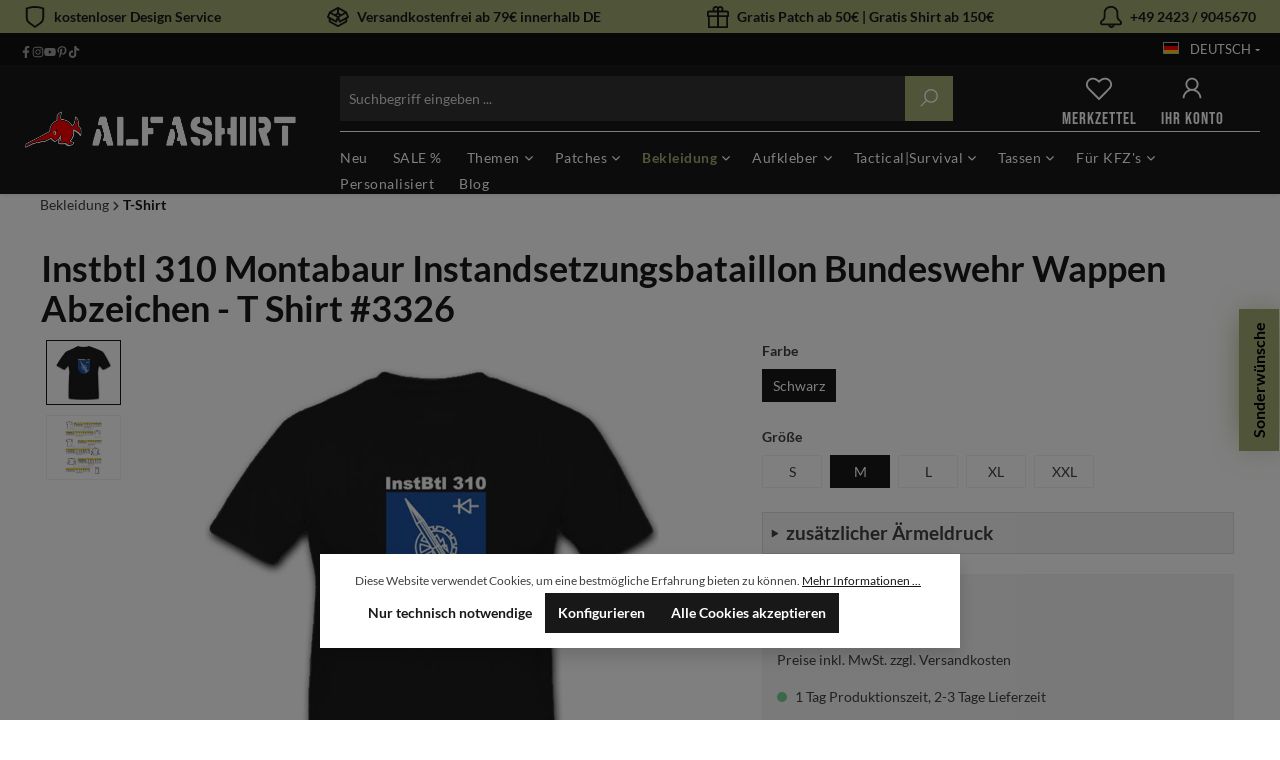

--- FILE ---
content_type: text/html; charset=UTF-8
request_url: https://alfashirt.de/Instbtl-310-Montabaur-Instandsetzungsbataillon-Bundeswehr-Wappen-Abzeichen-T-Shirt-3326/S3326-Herren-M-schwarz
body_size: 48261
content:

<!DOCTYPE html>

<html lang="de-DE"
      itemscope="itemscope"
      itemtype="https://schema.org/WebPage">

                            
    <head>
                                                <meta charset="utf-8">
            
    <!-- WbmTagManagerAnalytics Head Snippet Start -->
            <script id="wbmTagMangerDefine" type="text/javascript">
            let gtmIsTrackingProductClicks = Boolean(),
                gtmIsTrackingAddToWishlistClicks = Boolean(),
                gtmContainerId = 'GTM-M6VT5TK',
                hasSWConsentSupport = Boolean(Number(1));
            window.wbmScriptIsSet = false;
            window.dataLayer = window.dataLayer || [];
            window.dataLayer.push({"event":"user","id":null});
        </script>
        <script id="wbmTagMangerDataLayer" type="text/javascript">
            window.dataLayer.push({ ecommerce: null });
            window.dataLayer.push({"google_tag_params":{"ecomm_prodid":"S3326-Herren-M-schwarz","ecomm_pagetype":"product"}});

            
            var onEventDataLayer = JSON.parse('{"event":"view_item","ecommerce":{"value":29.9,"items":[{"item_category":"Heer","price":29.9,"item_brand":"Copytec","item_id":"S3326-Herren-M-schwarz","item_name":"Instbtl 310 Montabaur Instandsetzungsbataillon Bundeswehr Wappen Abzeichen - T Shirt #3326","item_variant":"Schwarz;M"}],"currency":"EUR"}}');
                    </script>                        <script id="wbmTagManger" type="text/javascript">
            function getCookie(name) {
                var cookieMatch = document.cookie.match(name + '=(.*?)(;|$)');
                return cookieMatch && decodeURI(cookieMatch[1]);
            }

            var gtmCookieSet = getCookie('wbm-tagmanager-enabled');
            
            var googleTag = function(w,d,s,l,i){w[l]=w[l]||[];w[l].push({'gtm.start':new Date().getTime(),event:'gtm.js'});var f=d.getElementsByTagName(s)[0],j=d.createElement(s),dl=l!='dataLayer'?'&l='+l:'';j.async=true;j.src='https://www.googletagmanager.com/gtm.js?id='+i+dl+'';f.parentNode.insertBefore(j,f);};
            

            if (hasSWConsentSupport && gtmCookieSet === null) {
                window.wbmGoogleTagmanagerId = gtmContainerId;
                window.wbmScriptIsSet = false;
                window.googleTag = googleTag;
            } else {
                window.wbmScriptIsSet = true;
                googleTag(window, document, 'script', 'dataLayer', gtmContainerId);
                googleTag = null;

                window.dataLayer = window.dataLayer || [];
                function gtag() { dataLayer.push(arguments); }

                (() => {
                    const adsEnabled = document.cookie.split(';').some((item) => item.trim().includes('google-ads-enabled=1'));

                    gtag('consent', 'update', {
                        'ad_storage': adsEnabled ? 'granted' : 'denied',
                        'ad_user_data': adsEnabled ? 'granted' : 'denied',
                        'ad_personalization': adsEnabled ? 'granted' : 'denied',
                        'analytics_storage': 'granted'
                    });
                })();
            }
        </script><!-- WbmTagManagerAnalytics Head Snippet End -->    
                            <meta name="viewport"
                      content="width=device-width, initial-scale=1, shrink-to-fit=no">
            
                            <meta name="author"
                      content="">
                <meta name="robots"
                      content="index,follow">
                <meta name="revisit-after"
                      content="15 days">
                <meta name="keywords"
                      content="Bundeswehr Deutschland Preußen Militär US Army,Weltkrieg Fahrzeug Shirt Alfashirt NVA Air Force,BW Bund Soldat Panzer Luftwaffe Heer Marine US Army,Geschenk,Reservist ISAF Einsatz Wh KSK GSG9 Navy,Militär, Army, Armee Bund Bundeswehr Militaria">
                <meta name="description"
                      content="Geiles Motiv &amp;gt; Qualität &amp;gt; Ökologisch &amp;gt; gönns dir!Bei unseren Textilien legen wir höchsten Wert auf ökologische qualitative und soziale Standards in der Herstellung.Unsere Shirts und Druckverfahren sind von Oeko-Tex mit dem Oeko-Tex Standard 100…">
            
                <meta property="og:type"
          content="product">
    <meta property="og:site_name"
          content="ALFASHIRT">
    <meta property="og:url"
          content="https://alfashirt.de/Instbtl-310-Montabaur-Instandsetzungsbataillon-Bundeswehr-Wappen-Abzeichen-T-Shirt-3326/S3326-Herren-M-schwarz">
    <meta property="og:title"
          content="Instbtl 310 Montabaur Instandsetzungsbataillon Bundeswehr Wappen Abzeichen - T Shirt #3326">

    <meta property="og:description"
          content="Geiles Motiv &amp;gt; Qualität &amp;gt; Ökologisch &amp;gt; gönns dir!Bei unseren Textilien legen wir höchsten Wert auf ökologische qualitative und soziale Standards in der Herstellung.Unsere Shirts und Druckverfahren sind von Oeko-Tex mit dem Oeko-Tex Standard 100…">
    <meta property="og:image"
          content="https://alfashirt.de/media/14/8f/ed/1709176896/0f1acf19ea9870303895fc1f48fddb84.jpg">

            <meta property="product:brand"
              content="Copytec">
    
            <meta property="product:price:amount"
          content="29.9">
    <meta property="product:price:currency"
          content="EUR">
    <meta property="product:product_link"
          content="https://alfashirt.de/Instbtl-310-Montabaur-Instandsetzungsbataillon-Bundeswehr-Wappen-Abzeichen-T-Shirt-3326/S3326-Herren-M-schwarz">

    <meta name="twitter:card"
          content="product">
    <meta name="twitter:site"
          content="ALFASHIRT">
    <meta name="twitter:title"
          content="Instbtl 310 Montabaur Instandsetzungsbataillon Bundeswehr Wappen Abzeichen - T Shirt #3326">
    <meta name="twitter:description"
          content="Geiles Motiv &amp;gt; Qualität &amp;gt; Ökologisch &amp;gt; gönns dir!Bei unseren Textilien legen wir höchsten Wert auf ökologische qualitative und soziale Standards in der Herstellung.Unsere Shirts und Druckverfahren sind von Oeko-Tex mit dem Oeko-Tex Standard 100…">
    <meta name="twitter:image"
          content="https://alfashirt.de/media/14/8f/ed/1709176896/0f1acf19ea9870303895fc1f48fddb84.jpg">

                            <meta itemprop="copyrightHolder"
                      content="ALFASHIRT">
                <meta itemprop="copyrightYear"
                      content="">
                <meta itemprop="isFamilyFriendly"
                      content="false">
                <meta itemprop="image"
                      content="https://alfashirt.de/media/d8/ef/66/1708509154/ALFASHIRT LogoTransparenter hintergrund.png">
            
                                                

        
    
                    <link rel="shortcut icon"
                  href="https://alfashirt.de/media/e8/d1/0e/1716357017/favicon.ico">
        
                                <link rel="apple-touch-icon"
                  sizes="180x180"
                  href="https://alfashirt.de/media/e8/d1/0e/1716357017/favicon.ico">
                    
            
    
    <link rel="canonical" href="https://alfashirt.de/Instbtl-310-Montabaur-Instandsetzungsbataillon-Bundeswehr-Wappen-Abzeichen-T-Shirt-3326/S3326-Herren-M-schwarz">

                    <title itemprop="name">Instbtl 310 Montabaur Instandsetzungsbataillon Bundeswehr Wappen Abzeichen - T Shirt #3326</title>
        
                                                                                    <link rel="stylesheet"
                      href="https://alfashirt.de/theme/890bfc5f52ab99725908966326fc6fec/css/all.css?1758797525">
                                    

                                                                                                                                                                                                                                                                                                                                                                                                                                                                

    
                        
<style>
                </style>
    
                
                        <script>
        window.features = {"V6_5_0_0":true,"v6.5.0.0":true,"V6_6_0_0":false,"v6.6.0.0":false,"V6_7_0_0":false,"v6.7.0.0":false,"VUE3":false,"vue3":false,"JOIN_FILTER":false,"join.filter":false,"MEDIA_PATH":false,"media.path":false,"ES_MULTILINGUAL_INDEX":false,"es.multilingual.index":false,"STOCK_HANDLING":false,"stock.handling":false,"ASYNC_THEME_COMPILATION":false,"async.theme.compilation":false};
    </script>
        
                                                            
            <script>
                                    window.gtagActive = true;
                    window.gtagURL = 'https://www.googletagmanager.com/gtag/js?id=G-61WED0ZV2S';
                    window.controllerName = 'product';
                    window.actionName = 'index';
                    window.trackOrders = '1';
                    window.gtagTrackingId = 'G-61WED0ZV2S';
                    window.dataLayer = window.dataLayer || [];
                    window.gtagConfig = {
                        'anonymize_ip': '1',
                        'cookie_domain': 'none',
                        'cookie_prefix': '_swag_ga',
                    };

                    function gtag() { dataLayer.push(arguments); }
                            </script>
            
            <script>
            window.dataLayer = window.dataLayer || [];
            function gtag() { dataLayer.push(arguments); }

            (() => {
                const analyticsStorageEnabled = document.cookie.split(';').some((item) => item.trim().includes('google-analytics-enabled=1'));
                const adsEnabled = document.cookie.split(';').some((item) => item.trim().includes('google-ads-enabled=1'));

                // Always set a default consent for consent mode v2
                gtag('consent', 'default', {
                    'ad_user_data': adsEnabled ? 'granted' : 'denied',
                    'ad_storage': adsEnabled ? 'granted' : 'denied',
                    'ad_personalization': adsEnabled ? 'granted' : 'denied',
                    'analytics_storage': 'denied'
                });
            })();
        </script>
    

    <!-- Shopware Analytics -->
    <script>
        window.shopwareAnalytics = {
            trackingId: '',
            merchantConsent: true,
            debug: false,
            storefrontController: 'Product',
            storefrontAction: 'index',
            storefrontRoute: 'frontend.detail.page',
            storefrontCmsPageType:  'product_detail' ,
        };
    </script>
    <!-- End Shopware Analytics -->


                                
                            
            <script type="text/javascript"
                                src='https://www.google.com/recaptcha/api.js?render=6LdFjIMqAAAAAAk5wGP_4nt_wp6eu026japvJXjv'
                defer></script>
        <script>
                                        window.googleReCaptchaV3Active = true;
                    </script>
            
                
                                    <script>
                    window.useDefaultCookieConsent = true;
                </script>
                    
                                    <script>
                window.activeNavigationId = '018df17dd93d7074ace0e154517090d7';
                window.router = {
                    'frontend.cart.offcanvas': '/checkout/offcanvas',
                    'frontend.cookie.offcanvas': '/cookie/offcanvas',
                    'frontend.checkout.finish.page': '/checkout/finish',
                    'frontend.checkout.info': '/widgets/checkout/info',
                    'frontend.menu.offcanvas': '/widgets/menu/offcanvas',
                    'frontend.cms.page': '/widgets/cms',
                    'frontend.cms.navigation.page': '/widgets/cms/navigation',
                    'frontend.account.addressbook': '/widgets/account/address-book',
                    'frontend.country.country-data': '/country/country-state-data',
                    'frontend.app-system.generate-token': '/app-system/Placeholder/generate-token',
                    };
                window.salesChannelId = '018d8f1f778373f9b4cec6411e060ec6';
            </script>
        

    <script>
        window.router['frontend.shopware_analytics.customer.data'] = '/storefront/script/shopware-analytics-customer'
    </script>

                                <script>
                
                window.breakpoints = {"xs":0,"sm":576,"md":768,"lg":992,"xl":1200};
            </script>
        
                                    <script>
                    window.customerLoggedInState = 0;

                    window.wishlistEnabled = 1;
                </script>
                    
                        
                            <script>
                window.themeAssetsPublicPath = 'https://alfashirt.de/theme/018dcaddda5e71fc99d33b887bf6fa73/assets/';
            </script>
        
        
                                                                                                <script type="text/javascript" src="https://alfashirt.de/theme/890bfc5f52ab99725908966326fc6fec/js/all.js?1758797525" defer></script>
                                                        

    
    
    

    
        
        
        
    
        
    <script>
        window.mollie_javascript_use_shopware = '0'
    </script>

    

    </head>

                
                
        <body class="    is-ctl-product is-act-index 
            rhweb-custom-cookie
    ">

            	<div class="minds-custom-conversion-header" style="
		background-color: #a2aa73;
		color: #181818;
	">
		<div class="container">
							
				
											
													
									<div class="mcch-item mcch-mobile">
						<div class="mcch-i"><span class="icon icon-shield icon-primary">
                        <svg xmlns="http://www.w3.org/2000/svg" xmlns:xlink="http://www.w3.org/1999/xlink" width="24" height="24" viewBox="0 0 24 24"><defs><path d="M4 12.8348A6 6 0 0 0 6.5592 17.75L12 21.5587l5.4408-3.8086A6 6 0 0 0 20 12.8348v-9.442a24.9264 24.9264 0 0 0-16 0v9.442zM22 2v10.8348a8 8 0 0 1-3.4123 6.5538l-6.0142 4.21a1 1 0 0 1-1.147 0l-6.0142-4.21A8 8 0 0 1 2 12.8348V2a26.9258 26.9258 0 0 1 20 0z" id="icons-default-shield" /></defs><use xlink:href="#icons-default-shield" fill="#758CA3" fill-rule="evenodd" /></svg>
        </span></div>
						<div class="mcch-t">kostenloser Design Service</div>
					</div>
											
				
									<div class="mcch-item mcch-hide-mobile">
						<div class="mcch-i"><span class="icon icon-package-open icon-primary">
                        <svg xmlns="http://www.w3.org/2000/svg" xmlns:xlink="http://www.w3.org/1999/xlink" width="24" height="24" viewBox="0 0 24 24"><defs><path d="M13 3.6995v3.7463l2.4181 1.5113L18.941 7 13 3.6995zm.4203 6.3675L12 9.1792l-1.4203.8878L12 10.856l1.4203-.789zM8.582 8.957 11 7.4459V3.6995L5.0591 7 8.582 8.957zm13.4126-2.063 1.934 4.835a1 1 0 0 1-.4429 1.2455L22 13.7999V17a1 1 0 0 1-.5144.8742l-9 5a1 1 0 0 1-.9712 0l-9-5A1 1 0 0 1 2 17v-3.2001l-1.4856-.8254a1 1 0 0 1-.4429-1.2455l1.934-4.835c.0318-.305.2015-.5974.5089-.7682l9-5a1 1 0 0 1 .9712 0l9 5c.3074.1708.477.4632.5089.7682zM20 14.911l-5.5144 3.0635c-.5265.2925-1.1904.0565-1.414-.5028L12 14.793l-1.0715 2.6788c-.2237.5593-.8876.7953-1.4141.5028L4 14.911v1.5006l8 4.4444 8-4.4444V14.911zm-9.2556-2.4646L3.5068 8.4255l-1.2512 3.128 7.2376 4.021 1.2512-3.128zm2.5112 0 1.2512 3.128 7.2376-4.0208-1.2512-3.128-7.2376 4.0208z" id="icons-default-package-open" /></defs><use xlink:href="#icons-default-package-open" fill="#758CA3" fill-rule="evenodd" /></svg>
        </span></div>
						<div class="mcch-t">Versandkostenfrei ab 79€ innerhalb DE</div>
					</div>
											
				
									<div class="mcch-item mcch-hide-mobile">
						<div class="mcch-i"><span class="icon icon-package-gift icon-primary">
                        <svg xmlns="http://www.w3.org/2000/svg" xmlns:xlink="http://www.w3.org/1999/xlink" width="24" height="24" viewBox="0 0 24 24"><defs><path d="M13 7v3h9V7h-9zm-2 0H2v3h9V7zm0 5H3v10h8V12zm2 0v10h8V12h-8zM6.3368 5A3.4864 3.4864 0 0 1 6 3.5C6 1.567 7.567 0 9.5 0c.9793 0 1.8647.4022 2.5 1.0505C12.6353.4022 13.5207 0 14.5 0 16.433 0 18 1.567 18 3.5a3.4864 3.4864 0 0 1-.3368 1.5H22c1.1046 0 2 .8954 2 2v4c0 .5523-.4477 1-1 1v11c0 .5523-.4477 1-1 1H2c-.5523 0-1-.4477-1-1V12c-.5523 0-1-.4477-1-1V7c0-1.1046.8954-2 2-2h4.3368zM14.5 5c.8284 0 1.5-.6716 1.5-1.5S15.3284 2 14.5 2 13 2.6716 13 3.5 13.6716 5 14.5 5zm-5 0c.8284 0 1.5-.6716 1.5-1.5S10.3284 2 9.5 2 8 2.6716 8 3.5 8.6716 5 9.5 5z" id="icons-default-package-gift" /></defs><use xlink:href="#icons-default-package-gift" fill="#758CA3" fill-rule="evenodd" /></svg>
        </span></div>
						<div class="mcch-t">Gratis Patch ab 50€ | Gratis Shirt ab 150€</div>
					</div>
											
				
									<div class="mcch-item mcch-hide-mobile">
						<div class="mcch-i"><span class="icon icon-bell-bell icon-primary">
                        <svg xmlns="http://www.w3.org/2000/svg" xmlns:xlink="http://www.w3.org/1999/xlink" width="24" height="24" viewBox="0 0 24 24"><defs><path d="M11.602 2C8.5082 2 6 4.5081 6 7.602v4.162a5.6827 5.6827 0 0 1-2.4271 4.6577l-.7706.5386A1.8786 1.8786 0 0 0 2 18.5a.5.5 0 0 0 .5.5h19a.5.5 0 0 0 .5-.5 1.9531 1.9531 0 0 0-.8011-1.5772l-.7887-.576A5.876 5.876 0 0 1 18 11.6016V7.5392C18 4.48 15.52 2 12.4608 2h-.8587zm4.3626 19c-.2427 1.6961-1.7014 3-3.4646 3-1.7632 0-3.222-1.3039-3.4646-3H2.5C1.1193 21 0 19.8807 0 18.5a3.8786 3.8786 0 0 1 1.6565-3.179l.7706-.5386A3.6827 3.6827 0 0 0 4 11.764V7.602C4 3.4037 7.4036 0 11.602 0h.8588C16.6246 0 20 3.3754 20 7.5392v4.0625a3.876 3.876 0 0 0 1.5898 3.13l.7887.576A3.9531 3.9531 0 0 1 24 18.5c0 1.3807-1.1193 2.5-2.5 2.5h-5.5354zm-2.05 0h-2.8292c.2059.5826.7615 1 1.4146 1 .6531 0 1.2087-.4174 1.4146-1z" id="icons-default-bell-bell" /></defs><use xlink:href="#icons-default-bell-bell" fill="#758CA3" fill-rule="evenodd" /></svg>
        </span></div>
						<div class="mcch-t">+49 2423 / 9045670</div>
					</div>
									</div>
	</div>

	                                <noscript>
                <iframe src="https://www.googletagmanager.com/ns.html?id=GTM-M6VT5TK"
                        height="0" width="0" style="display:none;visibility:hidden"></iframe>
            </noscript>
            
                <noscript class="noscript-main">
                
    <div role="alert"
         class="alert alert-info alert-has-icon">
                                                                        
                                                    <span class="icon icon-info">
                        <svg xmlns="http://www.w3.org/2000/svg" xmlns:xlink="http://www.w3.org/1999/xlink" width="24" height="24" viewBox="0 0 24 24"><defs><path d="M12 7c.5523 0 1 .4477 1 1s-.4477 1-1 1-1-.4477-1-1 .4477-1 1-1zm1 9c0 .5523-.4477 1-1 1s-1-.4477-1-1v-5c0-.5523.4477-1 1-1s1 .4477 1 1v5zm11-4c0 6.6274-5.3726 12-12 12S0 18.6274 0 12 5.3726 0 12 0s12 5.3726 12 12zM12 2C6.4772 2 2 6.4772 2 12s4.4772 10 10 10 10-4.4772 10-10S17.5228 2 12 2z" id="icons-default-info" /></defs><use xlink:href="#icons-default-info" fill="#758CA3" fill-rule="evenodd" /></svg>
        </span>                                                    
                                    
                    <div class="alert-content-container">
                                                    
                                    <div class="alert-content">
                                                    Um unseren Shop in vollem Umfang nutzen zu können, empfehlen wir Ihnen Javascript in Ihrem Browser zu aktivieren.
                                            </div>
                
                                                                </div>
            </div>
            </noscript>
        

                <header class="header-main rhweb-header-default" data-rhweb-fixed-navbar>
                                            <div class="top-bar d-none d-lg-block rhweb-topbar">
            <div class="container">
                <nav class="top-bar-nav">
                    <div class="topbar-social-container">
                                                        

            
                                                        <a class="topbar-social-button" rel="noopener" aria-label="Facebook Page" target="_blank" rel="noopener" href="https://www.facebook.com/ALFASHIRT" title="Facebook">
                                            
                                    
            <span class="icon icon-facebook">
                                                    <svg xmlns="http://www.w3.org/2000/svg" viewBox="0 0 320 512"><path d="M279.14 288l14.22-92.66h-88.91v-60.13c0-25.35 12.42-50.06 52.24-50.06h40.42V6.26S260.43 0 225.36 0c-73.22 0-121.08 44.38-121.08 124.72v70.62H22.89V288h81.39v224h100.17V288z"/></svg>
                                                                                                                    </span>
                        </a>
                                                                                            <a class="topbar-social-button" rel="noopener" aria-label="Instagram Page" target="_blank" rel="noopener" href="https://www.instagram.com/alfashirt" title="Instagram">
                                            
                                    
            <span class="icon icon-instagram">
                                                            <svg xmlns="http://www.w3.org/2000/svg" viewBox="0 0 448 512"><!--! Font Awesome Pro 6.2.1 by @fontawesome - https://fontawesome.com License - https://fontawesome.com/license (Commercial License) Copyright 2022 Fonticons, Inc. --><path d="M224.1 141c-63.6 0-114.9 51.3-114.9 114.9s51.3 114.9 114.9 114.9S339 319.5 339 255.9 287.7 141 224.1 141zm0 189.6c-41.1 0-74.7-33.5-74.7-74.7s33.5-74.7 74.7-74.7 74.7 33.5 74.7 74.7-33.6 74.7-74.7 74.7zm146.4-194.3c0 14.9-12 26.8-26.8 26.8-14.9 0-26.8-12-26.8-26.8s12-26.8 26.8-26.8 26.8 12 26.8 26.8zm76.1 27.2c-1.7-35.9-9.9-67.7-36.2-93.9-26.2-26.2-58-34.4-93.9-36.2-37-2.1-147.9-2.1-184.9 0-35.8 1.7-67.6 9.9-93.9 36.1s-34.4 58-36.2 93.9c-2.1 37-2.1 147.9 0 184.9 1.7 35.9 9.9 67.7 36.2 93.9s58 34.4 93.9 36.2c37 2.1 147.9 2.1 184.9 0 35.9-1.7 67.7-9.9 93.9-36.2 26.2-26.2 34.4-58 36.2-93.9 2.1-37 2.1-147.8 0-184.8zM398.8 388c-7.8 19.6-22.9 34.7-42.6 42.6-29.5 11.7-99.5 9-132.1 9s-102.7 2.6-132.1-9c-19.6-7.8-34.7-22.9-42.6-42.6-11.7-29.5-9-99.5-9-132.1s-2.6-102.7 9-132.1c7.8-19.6 22.9-34.7 42.6-42.6 29.5-11.7 99.5-9 132.1-9s102.7-2.6 132.1 9c19.6 7.8 34.7 22.9 42.6 42.6 11.7 29.5 9 99.5 9 132.1s2.7 102.7-9 132.1z"/></svg>
                                                                                                            </span>
                        </a>
                                                                <a class="topbar-social-button" rel="noopener" aria-label="Youtube Page" target="_blank" rel="noopener" href="https://www.youtube.com/channel/UCxPRqqyyOamdKi79rFGRiMA" title="Youtube">
                                            
                                    
            <span class="icon icon-youtube">
                                                                <svg xmlns="http://www.w3.org/2000/svg" viewBox="0 0 576 512"><!--! Font Awesome Pro 6.2.1 by @fontawesome - https://fontawesome.com License - https://fontawesome.com/license (Commercial License) Copyright 2022 Fonticons, Inc. --><path d="M549.655 124.083c-6.281-23.65-24.787-42.276-48.284-48.597C458.781 64 288 64 288 64S117.22 64 74.629 75.486c-23.497 6.322-42.003 24.947-48.284 48.597-11.412 42.867-11.412 132.305-11.412 132.305s0 89.438 11.412 132.305c6.281 23.65 24.787 41.5 48.284 47.821C117.22 448 288 448 288 448s170.78 0 213.371-11.486c23.497-6.321 42.003-24.171 48.284-47.821 11.412-42.867 11.412-132.305 11.412-132.305s0-89.438-11.412-132.305zm-317.51 213.508V175.185l142.739 81.205-142.739 81.201z"/></svg>
                                                                                                        </span>
                        </a>
                                                                <a class="topbar-social-button" rel="noopener" aria-label="Pinterest Page" target="_blank" rel="noopener" href="https://www.pinterest.de/alfashirt0008" title="Pinterest">
                                            
                                    
            <span class="icon icon-pinterest">
                                                                    <svg xmlns="http://www.w3.org/2000/svg" viewBox="0 0 384 512"><!--! Font Awesome Pro 6.2.1 by @fontawesome - https://fontawesome.com License - https://fontawesome.com/license (Commercial License) Copyright 2022 Fonticons, Inc. --><path d="M204 6.5C101.4 6.5 0 74.9 0 185.6 0 256 39.6 296 63.6 296c9.9 0 15.6-27.6 15.6-35.4 0-9.3-23.7-29.1-23.7-67.8 0-80.4 61.2-137.4 140.4-137.4 68.1 0 118.5 38.7 118.5 109.8 0 53.1-21.3 152.7-90.3 152.7-24.9 0-46.2-18-46.2-43.8 0-37.8 26.4-74.4 26.4-113.4 0-66.2-93.9-54.2-93.9 25.8 0 16.8 2.1 35.4 9.6 50.7-13.8 59.4-42 147.9-42 209.1 0 18.9 2.7 37.5 4.5 56.4 3.4 3.8 1.7 3.4 6.9 1.5 50.4-69 48.6-82.5 71.4-172.8 12.3 23.4 44.1 36 69.3 36 106.2 0 153.9-103.5 153.9-196.8C384 71.3 298.2 6.5 204 6.5z"/></svg>
                                                                                                    </span>
                        </a>
                                                                                                                                                                                                                                                                                                                                                                                                                                                                                                    <a class="topbar-social-button" rel="noopener" aria-label="Tiktok Page" target="_blank" rel="noopener" href="https://www.tiktok.com/@alfashirt.de" title="Tiktok">
                                            
                                    
            <span class="icon icon-tiktok">
                                                                                                                                            <svg xmlns="http://www.w3.org/2000/svg" viewBox="0 0 448 512"><!--! Font Awesome Pro 6.3.0 by @fontawesome - https://fontawesome.com License - https://fontawesome.com/license (Commercial License) Copyright 2023 Fonticons, Inc. --><path d="M448,209.91a210.06,210.06,0,0,1-122.77-39.25V349.38A162.55,162.55,0,1,1,185,188.31V278.2a74.62,74.62,0,1,0,52.23,71.18V0l88,0a121.18,121.18,0,0,0,1.86,22.17h0A122.18,122.18,0,0,0,381,102.39a121.43,121.43,0,0,0,67,20.14Z"/></svg>
                            </span>
                        </a>
                                                                                    </div>
                    <div class="d-flex flex-direction-row">
                                                                                                                    
            <div class="top-bar-nav-item top-bar-language">
                            <form method="post"
                      action="/checkout/language"
                      class="language-form"
                      data-form-auto-submit="true">

                                                                                            
                        <div class="languages-menu dropdown">
                            <button class="btn dropdown-toggle top-bar-nav-btn"
                                    type="button"
                                    id="languagesDropdown-top-bar"
                                    data-bs-toggle="dropdown"
                                    aria-haspopup="true"
                                    aria-expanded="false">
                                <div class="top-bar-list-icon language-flag country-de language-de"></div>
                                <span class="top-bar-nav-text">Deutsch</span>
                            </button>
                                                            <div class="top-bar-list dropdown-menu dropdown-menu-end"
                                    aria-labelledby="languagesDropdown-top-bar">
                                                                            <div class="top-bar-list-item dropdown-item item-checked"
                                             title="">

                                                                                                                                                                                            
                                                <label class="top-bar-list-label"
                                                       for="top-bar-2fbb5fe2e29a4d70aa5854ce7ce3e20b">
                                                    <input id="top-bar-2fbb5fe2e29a4d70aa5854ce7ce3e20b"
                                                           class="top-bar-list-radio"
                                                           value="2fbb5fe2e29a4d70aa5854ce7ce3e20b"
                                                           name="languageId"
                                                           type="radio"
                                                         checked>
                                                    <div class="top-bar-list-icon language-flag country-de language-de"></div>
                                                    Deutsch
                                                </label>
                                                                                    </div>
                                                                            <div class="top-bar-list-item dropdown-item"
                                             title="">

                                                                                                                                                                                            
                                                <label class="top-bar-list-label"
                                                       for="top-bar-018d8f1f7270728a9e7b96d563e0816a">
                                                    <input id="top-bar-018d8f1f7270728a9e7b96d563e0816a"
                                                           class="top-bar-list-radio"
                                                           value="018d8f1f7270728a9e7b96d563e0816a"
                                                           name="languageId"
                                                           type="radio"
                                                        >
                                                    <div class="top-bar-list-icon language-flag country-gb language-en"></div>
                                                    English
                                                </label>
                                                                                    </div>
                                                                    </div>
                                                    </div>

                        <input name="redirectTo" type="hidden" value="frontend.detail.page">

                                                    <input name="redirectParameters[_httpCache]" type="hidden" value="1">
                                                    <input name="redirectParameters[productId]" type="hidden" value="018df2e1c2cf72b593a3c9639200d847">
                                                            </form>
                    </div>
                
                                                                                                                                                                        
                
                                                                        </div>
                </nav>
            </div>
        </div>
                    <div class="rhweb-header-inner">
            <div class="container">
                <div class="row align-items-center header-row">
                                            <div class="col-lg-3">
                    
                                                            <div class="col-12 col-lg-auto header-logo-col">
                        <div class="header-logo-main">
                    <a class="header-logo-main-link"
               href="/"
               title="Zur Startseite gehen">
                                    <picture class="header-logo-picture">
                                                                                
                                                                            
                                                                                    <img src="https://alfashirt.de/media/d8/ef/66/1708509154/ALFASHIRT%20LogoTransparenter%20hintergrund.png"
                                     alt="Zur Startseite gehen"
                                     class="img-fluid header-logo-main-img">
                                                                        </picture>
                            </a>
            </div>
                </div>
            
                    
                                            </div>
                    
                                            <div class="col-lg-9 d-flex d-lg-grid">
                    
                                                            <div class="col-12 col-sm header-search-col">
                                    <div class="row">
                                                                                    <div class="col-sm-auto d-none d-sm-block d-lg-none">
                                                                                                                                    <div class="nav-main-toggle">
                                                                            <button
                                            class="btn nav-main-toggle-btn header-actions-btn"
                                            type="button"
                                                                                                                                        data-offcanvas-menu="true"
                                                                                        aria-label="Menü"
                                        >
                                                                    
                                                
            <span class="icon icon-bars">
                                                                            <svg xmlns="http://www.w3.org/2000/svg" viewBox="0 0 32 32"><path d="M 4 7 L 4 9 L 28 9 L 28 7 Z M 4 15 L 4 17 L 28 17 L 28 15 Z M 4 23 L 4 25 L 28 25 L 28 23 Z"/></svg>
                                                                                </span>
                                            </button>
                                                                    </div>
                            
                                                                                            </div>
                                        
                                                                                    <div class="col">
                                                
    <div class="collapse"
         id="searchCollapse">
        <div class="header-search">
                            <form action="/search"
                      method="get"
                                                                      data-search-form="true"
                                                                  data-search-widget-options='{&quot;searchWidgetMinChars&quot;:3}'
                      data-url="/suggest?search="
                      class="header-search-form">
                                            <div class="input-group">
                                                            <input type="search"
                                       name="search"
                                       class="form-control header-search-input"
                                       autocomplete="off"
                                       autocapitalize="off"
                                       placeholder="Suchbegriff eingeben ..."
                                       aria-label="Suchbegriff eingeben ..."
                                       value=""
                                >
                            
                                <div class="input-group-append">
        <button type="submit"
                class="btn btn-primary header-search-btn"
                aria-label="Suchen">
                <span class="header-search-icon">
                                        
                                                
            <span class="icon icon-search">
                                                                                                                <svg xmlns="http://www.w3.org/2000/svg" viewBox="0 0 32 32"><path d="M 19 3 C 13.488281 3 9 7.488281 9 13 C 9 15.394531 9.839844 17.589844 11.25 19.3125 L 3.28125 27.28125 L 4.71875 28.71875 L 12.6875 20.75 C 14.410156 22.160156 16.605469 23 19 23 C 24.511719 23 29 18.511719 29 13 C 29 7.488281 24.511719 3 19 3 Z M 19 5 C 23.429688 5 27 8.570313 27 13 C 27 17.429688 23.429688 21 19 21 C 14.570313 21 11 17.429688 11 13 C 11 8.570313 14.570313 5 19 5 Z"/></svg>
                                            </span>
                    </span>
        </button>
    </div>
                        </div>
                                    </form>
                    </div>
    </div>
                                            </div>
                                                                            </div>
                                </div>
                                                                                                        <div class="col-12 order-1 col-sm-auto order-sm-2 header-actions-col">
                    <div class="row g-0">
                            <div class="col d-sm-none">
        <div class="menu-button">
                                                                    <button
                                            class="btn nav-main-toggle-btn header-actions-btn"
                                            type="button"
                                                                                                                                        data-offcanvas-menu="true"
                                                                                        aria-label="Menü"
                                        >
                                                                    
                                                
            <span class="icon icon-bars">
                                                                            <svg xmlns="http://www.w3.org/2000/svg" viewBox="0 0 32 32"><path d="M 4 7 L 4 9 L 28 9 L 28 7 Z M 4 15 L 4 17 L 28 17 L 28 15 Z M 4 23 L 4 25 L 28 25 L 28 23 Z"/></svg>
                                                                                </span>
                                            </button>
                                    
                    </div>
    </div>

                                    <div class="col-auto d-sm-none">
            <div class="search-toggle">
                <button class="btn header-actions-btn search-toggle-btn js-search-toggle-btn collapsed"
                        type="button"
                        data-bs-toggle="collapse"
                        data-bs-target="#searchCollapse"
                        aria-expanded="false"
                        aria-controls="searchCollapse"
                        aria-label="Suchen">
                                        
                                                
            <span class="icon icon-search">
                                                                                                                <svg xmlns="http://www.w3.org/2000/svg" viewBox="0 0 32 32"><path d="M 19 3 C 13.488281 3 9 7.488281 9 13 C 9 15.394531 9.839844 17.589844 11.25 19.3125 L 3.28125 27.28125 L 4.71875 28.71875 L 12.6875 20.75 C 14.410156 22.160156 16.605469 23 19 23 C 24.511719 23 29 18.511719 29 13 C 29 7.488281 24.511719 3 19 3 Z M 19 5 C 23.429688 5 27 8.570313 27 13 C 27 17.429688 23.429688 21 19 21 C 14.570313 21 11 17.429688 11 13 C 11 8.570313 14.570313 5 19 5 Z"/></svg>
                                            </span>
                    </button>
            </div>
        </div>
    
                                                                                    <div class="col-auto">
                                    <div class="header-wishlist">
                                        <a class="btn header-wishlist-btn header-actions-btn"
                                           href="/wishlist"
                                           title="Merkzettel"
                                           aria-label="Merkzettel">
                                                
            <span class="header-wishlist-icon">
                                
                                                
            <span class="icon icon-heart">
                                                                                            <svg xmlns="http://www.w3.org/2000/svg" viewBox="0 0 32 32"><path d="M 9.5 5 C 5.363281 5 2 8.402344 2 12.5 C 2 13.929688 2.648438 15.167969 3.25 16.0625 C 3.851563 16.957031 4.46875 17.53125 4.46875 17.53125 L 15.28125 28.375 L 16 29.09375 L 16.71875 28.375 L 27.53125 17.53125 C 27.53125 17.53125 30 15.355469 30 12.5 C 30 8.402344 26.636719 5 22.5 5 C 19.066406 5 16.855469 7.066406 16 7.9375 C 15.144531 7.066406 12.933594 5 9.5 5 Z M 9.5 7 C 12.488281 7 15.25 9.90625 15.25 9.90625 L 16 10.75 L 16.75 9.90625 C 16.75 9.90625 19.511719 7 22.5 7 C 25.542969 7 28 9.496094 28 12.5 C 28 14.042969 26.125 16.125 26.125 16.125 L 16 26.25 L 5.875 16.125 C 5.875 16.125 5.390625 15.660156 4.90625 14.9375 C 4.421875 14.214844 4 13.273438 4 12.5 C 4 9.496094 6.457031 7 9.5 7 Z"/></svg>
                                                                </span>
            </span>
    
    
    
    <span class="badge bg-secondary header-wishlist-badge"
          id="wishlist-basket"
          data-wishlist-storage="true"
          data-wishlist-storage-options="{&quot;listPath&quot;:&quot;\/wishlist\/list&quot;,&quot;mergePath&quot;:&quot;\/wishlist\/merge&quot;,&quot;pageletPath&quot;:&quot;\/wishlist\/merge\/pagelet&quot;}"
          data-wishlist-widget="true"
          data-wishlist-widget-options="{&quot;showCounter&quot;:true}"
    ></span>

            <div class="rhweb-header-action-label">Merkzettel</div>
    
                                        </a>
                                    </div>
                                </div>
                                                    
                                                    <div class="col-auto">
                                <div class="account-menu">
                                        <div class="dropdown">
            <button class="btn account-menu-btn header-actions-btn"
            type="button"
            id="accountWidget"
            data-offcanvas-account-menu="true"
            data-bs-toggle="dropdown"
            aria-haspopup="true"
            aria-expanded="false"
            aria-label="Ihr Konto"
            title="Ihr Konto">
                            
                                                
            <span class="icon icon-user">
                                                                                                                                <svg xmlns="http://www.w3.org/2000/svg" viewBox="0 0 32 32"><path d="M 16 5 C 12.144531 5 9 8.144531 9 12 C 9 14.410156 10.230469 16.550781 12.09375 17.8125 C 8.527344 19.34375 6 22.882813 6 27 L 8 27 C 8 22.570313 11.570313 19 16 19 C 20.429688 19 24 22.570313 24 27 L 26 27 C 26 22.882813 23.472656 19.34375 19.90625 17.8125 C 21.769531 16.550781 23 14.410156 23 12 C 23 8.144531 19.855469 5 16 5 Z M 16 7 C 18.773438 7 21 9.226563 21 12 C 21 14.773438 18.773438 17 16 17 C 13.226563 17 11 14.773438 11 12 C 11 9.226563 13.226563 7 16 7 Z"/></svg>
                            </span>
    
                    <div class="rhweb-header-action-label">Ihr Konto</div>
            </button>

                    <div class="dropdown-menu dropdown-menu-end account-menu-dropdown js-account-menu-dropdown"
                 aria-labelledby="accountWidget">
                

        
            <div class="offcanvas-header">
                            <button class="btn btn-light offcanvas-close js-offcanvas-close">
                                            <span class="icon icon-x icon-sm">
                        <svg xmlns="http://www.w3.org/2000/svg" xmlns:xlink="http://www.w3.org/1999/xlink" width="24" height="24" viewBox="0 0 24 24"><defs><path d="m10.5858 12-7.293-7.2929c-.3904-.3905-.3904-1.0237 0-1.4142.3906-.3905 1.0238-.3905 1.4143 0L12 10.5858l7.2929-7.293c.3905-.3904 1.0237-.3904 1.4142 0 .3905.3906.3905 1.0238 0 1.4143L13.4142 12l7.293 7.2929c.3904.3905.3904 1.0237 0 1.4142-.3906.3905-1.0238.3905-1.4143 0L12 13.4142l-7.2929 7.293c-.3905.3904-1.0237.3904-1.4142 0-.3905-.3906-.3905-1.0238 0-1.4143L10.5858 12z" id="icons-default-x" /></defs><use xlink:href="#icons-default-x" fill="#758CA3" fill-rule="evenodd" /></svg>
        </span>                    
                                            Menü schließen
                                    </button>
                    </div>
    
            <div class="offcanvas-body">
                <div class="account-menu">
                                    <div class="dropdown-header account-menu-header">
                    Ihr Konto
                </div>
                    
                                    <div class="account-menu-login">
                                            <a href="/account/login"
                           title="Anmelden"
                           class="btn btn-primary account-menu-login-button">
                            Anmelden
                        </a>
                    
                                            <div class="account-menu-register">
                            oder <a href="/account/login"
                                                                            title="Registrieren">registrieren</a>
                        </div>
                                    </div>
                    
                    <div class="account-menu-links">
                    <div class="header-account-menu">
        <div class="card account-menu-inner">
                                        
                                                <div class="list-group list-group-flush account-aside-list-group">
                        
                                                                <a href="/account"
                                   title="Übersicht"
                                   class="list-group-item list-group-item-action account-aside-item">
                                    Übersicht
                                </a>
                            
                                                            <a href="/account/profile"
                                   title="Persönliches Profil"
                                   class="list-group-item list-group-item-action account-aside-item">
                                    Persönliches Profil
                                </a>
                            
                                                            <a href="/account/address"
                                   title="Adressen"
                                   class="list-group-item list-group-item-action account-aside-item">
                                    Adressen
                                </a>
                            
                                                            <a href="/account/payment"
                                   title="Zahlungsarten"
                                   class="list-group-item list-group-item-action account-aside-item">
                                    Zahlungsarten
                                </a>
                            
                                                            <a href="/account/order"
                                   title="Bestellungen"
                                   class="list-group-item list-group-item-action account-aside-item">
                                    Bestellungen
                                </a>
                                                    

                        <a href="/account/mollie/subscriptions" title="Abonnements" class="list-group-item list-group-item-action account-aside-item">
                Abonnements
            </a>
            
                    </div>
                            
                                                </div>
    </div>
            </div>
            </div>
        </div>
                </div>
            </div>
                                </div>
                            </div>
                        
                                                    <div class="col-auto">
                                <div
                                    class="header-cart"
                                                                                                                data-offcanvas-cart="true"
                                                                    >
                                    <a class="btn header-cart-btn header-actions-btn"
                                       href="/checkout/cart"
                                       data-cart-widget="true"
                                       title="Warenkorb"
                                       aria-label="Warenkorb">
                                            <span class="header-cart-icon">
                            
                                                
            <span class="icon icon-shopping-cart">
                                                                                                                            <svg xmlns="http://www.w3.org/2000/svg" viewBox="0 0 32 32"><path d="M 5 7 C 4.449219 7 4 7.449219 4 8 C 4 8.550781 4.449219 9 5 9 L 7.21875 9 L 9.84375 19.5 C 10.066406 20.390625 10.863281 21 11.78125 21 L 23.25 21 C 24.152344 21 24.917969 20.402344 25.15625 19.53125 L 27.75 10 L 11 10 L 11.5 12 L 25.15625 12 L 23.25 19 L 11.78125 19 L 9.15625 8.5 C 8.933594 7.609375 8.136719 7 7.21875 7 Z M 22 21 C 20.355469 21 19 22.355469 19 24 C 19 25.644531 20.355469 27 22 27 C 23.644531 27 25 25.644531 25 24 C 25 22.355469 23.644531 21 22 21 Z M 13 21 C 11.355469 21 10 22.355469 10 24 C 10 25.644531 11.355469 27 13 27 C 14.644531 27 16 25.644531 16 24 C 16 22.355469 14.644531 21 13 21 Z M 13 23 C 13.5625 23 14 23.4375 14 24 C 14 24.5625 13.5625 25 13 25 C 12.4375 25 12 24.5625 12 24 C 12 23.4375 12.4375 23 13 23 Z M 22 23 C 22.5625 23 23 23.4375 23 24 C 23 24.5625 22.5625 25 22 25 C 21.4375 25 21 24.5625 21 24 C 21 23.4375 21.4375 23 22 23 Z"/></svg>
                                </span>
        </span>
    <span class="badge bg-secondary">0</span>

            <div class="rhweb-header-action-label">Warenkorb</div>
                                        </a>
                                </div>
                            </div>
                                            </div>
                </div>
            
                            
                                                                                                            <div class="nav-main">
                                        <div class="main-navigation"
         id="mainNavigation"
         data-flyout-menu="true">
                    <div class="container">
                                    <nav class="nav main-navigation-menu"
                        itemscope="itemscope"
                        itemtype="http://schema.org/SiteNavigationElement">
                        
                                                                                        
    
                                                    
                                                                                            
                                                                                                            <a class="nav-link main-navigation-link nav-item-018df17dd1987334b0204a7cb19dfa78 "
                                           href="https://alfashirt.de/Neu/"
                                           itemprop="url"
                                                                                                                                 title="Neu">
                                            <div class="main-navigation-link-text">
                                                <span itemprop="name">Neu</span>
                                            </div>
                                        </a>
                                                                                                                                                                
                                                                                                            <a class="nav-link main-navigation-link nav-item-018df17dd36471d0afb900e274979bb4 "
                                           href="https://alfashirt.de/SALE/"
                                           itemprop="url"
                                                                                                                                 title="SALE %">
                                            <div class="main-navigation-link-text">
                                                <span itemprop="name">SALE %</span>
                                            </div>
                                        </a>
                                                                                                                                                                
                                                                                                            <a class="nav-link main-navigation-link nav-item-018df17dcf9072768a05e70b80012b96 "
                                           href="https://alfashirt.de/Themen/"
                                           itemprop="url"
                                           data-flyout-menu-trigger="018df17dcf9072768a05e70b80012b96"                                                                                      title="Themen">
                                            <div class="main-navigation-link-text">
                                                <span itemprop="name">Themen</span>
                                            </div>
                                        </a>
                                                                                                                                                                
                                                                                                            <a class="nav-link main-navigation-link nav-item-018df17dd1cc72448af8402a216648b0 "
                                           href="https://alfashirt.de/Patches/"
                                           itemprop="url"
                                           data-flyout-menu-trigger="018df17dd1cc72448af8402a216648b0"                                                                                      title="Patches">
                                            <div class="main-navigation-link-text">
                                                <span itemprop="name">Patches</span>
                                            </div>
                                        </a>
                                                                                                                                                                
                                                                                                            <a class="nav-link main-navigation-link nav-item-018df17dd2f8738590d3f9deeb265ae3  active"
                                           href="https://alfashirt.de/Bekleidung/"
                                           itemprop="url"
                                           data-flyout-menu-trigger="018df17dd2f8738590d3f9deeb265ae3"                                                                                      title="Bekleidung">
                                            <div class="main-navigation-link-text">
                                                <span itemprop="name">Bekleidung</span>
                                            </div>
                                        </a>
                                                                                                                                                                
                                                                                                            <a class="nav-link main-navigation-link nav-item-018df17dce7270df927cce485fad56c4 "
                                           href="https://alfashirt.de/Aufkleber/"
                                           itemprop="url"
                                           data-flyout-menu-trigger="018df17dce7270df927cce485fad56c4"                                                                                      title="Aufkleber">
                                            <div class="main-navigation-link-text">
                                                <span itemprop="name">Aufkleber</span>
                                            </div>
                                        </a>
                                                                                                                                                                
                                                                                                            <a class="nav-link main-navigation-link nav-item-018df17dd2717318bd4aba668e82fa1f "
                                           href="https://alfashirt.de/Tactical-Survival/"
                                           itemprop="url"
                                           data-flyout-menu-trigger="018df17dd2717318bd4aba668e82fa1f"                                                                                      title="Tactical|Survival">
                                            <div class="main-navigation-link-text">
                                                <span itemprop="name">Tactical|Survival</span>
                                            </div>
                                        </a>
                                                                                                                                                                
                                                                                                            <a class="nav-link main-navigation-link nav-item-018df17dd2c473ac9254766bd32dfef2 "
                                           href="https://alfashirt.de/Tassen/"
                                           itemprop="url"
                                           data-flyout-menu-trigger="018df17dd2c473ac9254766bd32dfef2"                                                                                      title="Tassen">
                                            <div class="main-navigation-link-text">
                                                <span itemprop="name">Tassen</span>
                                            </div>
                                        </a>
                                                                                                                                                                
                                                                                                            <a class="nav-link main-navigation-link nav-item-018df17dd23971e1b4f7e3d2ab37973c "
                                           href="https://alfashirt.de/Fuer-KFZ-s/"
                                           itemprop="url"
                                           data-flyout-menu-trigger="018df17dd23971e1b4f7e3d2ab37973c"                                                                                      title="Für KFZ&#039;s">
                                            <div class="main-navigation-link-text">
                                                <span itemprop="name">Für KFZ&#039;s</span>
                                            </div>
                                        </a>
                                                                                                                                                                
                                                                                                            <a class="nav-link main-navigation-link nav-item-018df17dea74715b9ed66965cec6218d "
                                           href="https://alfashirt.de/Personalisiert/"
                                           itemprop="url"
                                                                                                                                 title="Personalisiert">
                                            <div class="main-navigation-link-text">
                                                <span itemprop="name">Personalisiert</span>
                                            </div>
                                        </a>
                                                                                                                                                                
                                                                                                            <a class="nav-link main-navigation-link nav-item-019150a439f87d54a3c41003a434a2a7 "
                                           href="https://alfashirt.de/Blog/"
                                           itemprop="url"
                                                                                                                                 title="Blog">
                                            <div class="main-navigation-link-text">
                                                <span itemprop="name">Blog</span>
                                            </div>
                                        </a>
                                                                                                                                            </nav>
                            </div>
        
                                                                                                                                                                                                                                                                                                                                                                                                                                                                                                                                                                                                                                                    
                                                <div class="navigation-flyouts">
                                                                                                                                                                                                                                                                                        <div class="navigation-flyout"
                                             data-flyout-menu-id="018df17dcf9072768a05e70b80012b96">
                                            <div class="container">
                                                                                                                        <div class="row navigation-flyout-bar">
                            <div class="col">
                    <div class="navigation-flyout-category-link">
                                                                                    <a class="nav-link"
                                   href="https://alfashirt.de/Themen/"
                                   itemprop="url"
                                   title="Themen">
                                                                            Zur Kategorie Themen
                                        <span class="icon icon-arrow-right icon-primary">
                        <svg xmlns="http://www.w3.org/2000/svg" xmlns:xlink="http://www.w3.org/1999/xlink" width="16" height="16" viewBox="0 0 16 16"><defs><path id="icons-solid-arrow-right" d="M6.7071 6.2929c-.3905-.3905-1.0237-.3905-1.4142 0-.3905.3905-.3905 1.0237 0 1.4142l3 3c.3905.3905 1.0237.3905 1.4142 0l3-3c.3905-.3905.3905-1.0237 0-1.4142-.3905-.3905-1.0237-.3905-1.4142 0L9 8.5858l-2.2929-2.293z" /></defs><use transform="rotate(-90 9 8.5)" xlink:href="#icons-solid-arrow-right" fill="#758CA3" fill-rule="evenodd" /></svg>
        </span>                                                                    </a>
                                                                        </div>
                </div>
            
                            <div class="col-auto">
                    <div class="navigation-flyout-close js-close-flyout-menu">
                                                                                    <span class="icon icon-x">
                        <svg xmlns="http://www.w3.org/2000/svg" xmlns:xlink="http://www.w3.org/1999/xlink" width="24" height="24" viewBox="0 0 24 24"><use xlink:href="#icons-default-x" fill="#758CA3" fill-rule="evenodd" /></svg>
        </span>                                                                        </div>
                </div>
                    </div>
    
            <div class="row navigation-flyout-content">
                <div class="col-12">
        <div class="navigation-flyout-categories">
                                                            
                    
    
    <div class="row navigation-flyout-categories is-level-0">
                                            
                    
    <div class="col-3 navigation-flyout-col">
                                                                        <a class="nav-item nav-link navigation-flyout-link is-level-0"
                               href="https://alfashirt.de/Themen/Veteranentag-2025/"
                               itemprop="url"
                                                              title="Veteranentag 2025">
                                <span itemprop="name">Veteranentag 2025</span>
                            </a>
                                            
        
                                                                            
        
    
    <div class="navigation-flyout-categories is-level-1">
            </div>
                                            
            </div>
                                            
                    
    <div class="col-3 navigation-flyout-col">
                                                                        <a class="nav-item nav-link navigation-flyout-link is-level-0"
                               href="https://alfashirt.de/Themen/Epochen/"
                               itemprop="url"
                                                              title="Epochen">
                                <span itemprop="name">Epochen</span>
                            </a>
                                            
        
                                                                            
        
    
    <div class="navigation-flyout-categories is-level-1">
                                            
                    
    <div class="navigation-flyout-col">
                                                                        <a class="nav-item nav-link navigation-flyout-link is-level-1"
                               href="https://alfashirt.de/Themen/Epochen/Piraten/"
                               itemprop="url"
                                                              title="Piraten">
                                <span itemprop="name">Piraten</span>
                            </a>
                                            
        
                                                                            
        
    
    <div class="navigation-flyout-categories is-level-2">
            </div>
                                            
            </div>
                                            
                    
    <div class="navigation-flyout-col">
                                                                        <a class="nav-item nav-link navigation-flyout-link is-level-1"
                               href="https://alfashirt.de/Themen/Epochen/Roemer/"
                               itemprop="url"
                                                              title="Römer">
                                <span itemprop="name">Römer</span>
                            </a>
                                            
        
                                                                            
        
    
    <div class="navigation-flyout-categories is-level-2">
            </div>
                                            
            </div>
                                            
                    
    <div class="navigation-flyout-col">
                                                                        <a class="nav-item nav-link navigation-flyout-link is-level-1"
                               href="https://alfashirt.de/Themen/Epochen/Wikinger-Germanen/"
                               itemprop="url"
                                                              title="Wikinger | Germanen">
                                <span itemprop="name">Wikinger | Germanen</span>
                            </a>
                                            
        
                                                                            
        
    
    <div class="navigation-flyout-categories is-level-2">
            </div>
                                            
            </div>
                                            
                    
    <div class="navigation-flyout-col">
                                                                        <a class="nav-item nav-link navigation-flyout-link is-level-1"
                               href="https://alfashirt.de/Themen/Epochen/Mittelalter/"
                               itemprop="url"
                                                              title="Mittelalter">
                                <span itemprop="name">Mittelalter</span>
                            </a>
                                            
        
                                                                            
        
    
    <div class="navigation-flyout-categories is-level-2">
            </div>
                                            
            </div>
                                            
                    
    <div class="navigation-flyout-col">
                                                                        <a class="nav-item nav-link navigation-flyout-link is-level-1"
                               href="https://alfashirt.de/Themen/Epochen/Antike/"
                               itemprop="url"
                                                              title="Antike">
                                <span itemprop="name">Antike</span>
                            </a>
                                            
        
                                                                            
        
    
    <div class="navigation-flyout-categories is-level-2">
            </div>
                                            
            </div>
            </div>
                                            
            </div>
                                            
                    
    <div class="col-3 navigation-flyout-col">
                                                                        <a class="nav-item nav-link navigation-flyout-link is-level-0"
                               href="https://alfashirt.de/Themen/Kuenstler-Partner/"
                               itemprop="url"
                                                              title="Künstler | Partner">
                                <span itemprop="name">Künstler | Partner</span>
                            </a>
                                            
        
                                                                            
        
    
    <div class="navigation-flyout-categories is-level-1">
                                            
                    
    <div class="navigation-flyout-col">
                                                                        <a class="nav-item nav-link navigation-flyout-link is-level-1"
                               href="https://alfashirt.de/Themen/Kuenstler-Partner/European-Paratroopers/"
                               itemprop="url"
                                                              title="European Paratroopers">
                                <span itemprop="name">European Paratroopers</span>
                            </a>
                                            
        
                                                                            
        
    
    <div class="navigation-flyout-categories is-level-2">
            </div>
                                            
            </div>
                                            
                    
    <div class="navigation-flyout-col">
                                                                        <a class="nav-item nav-link navigation-flyout-link is-level-1"
                               href="https://alfashirt.de/lukas-wirp"
                               itemprop="url"
                                                              title="Lukas Wirp">
                                <span itemprop="name">Lukas Wirp</span>
                            </a>
                                            
        
                                                                            
        
    
    <div class="navigation-flyout-categories is-level-2">
            </div>
                                            
            </div>
                                            
                    
    <div class="navigation-flyout-col">
                                                                        <a class="nav-item nav-link navigation-flyout-link is-level-1"
                               href="https://alfashirt.de/Themen/Kuenstler-Partner/World-of-Tanks/"
                               itemprop="url"
                                                              title="World of Tanks">
                                <span itemprop="name">World of Tanks</span>
                            </a>
                                            
        
                                                                            
        
    
    <div class="navigation-flyout-categories is-level-2">
            </div>
                                            
            </div>
                                            
                    
    <div class="navigation-flyout-col">
                                                                        <a class="nav-item nav-link navigation-flyout-link is-level-1"
                               href="https://alfashirt.de/Themen/Kuenstler-Partner/Thomas-Gast/"
                               itemprop="url"
                                                              title="Thomas Gast">
                                <span itemprop="name">Thomas Gast</span>
                            </a>
                                            
        
                                                                            
        
    
    <div class="navigation-flyout-categories is-level-2">
            </div>
                                            
            </div>
                                            
                    
    <div class="navigation-flyout-col">
                                                                        <a class="nav-item nav-link navigation-flyout-link is-level-1"
                               href="https://alfashirt.de/Themen/Kuenstler-Partner/Veteranenkultur-e.V./"
                               itemprop="url"
                                                              title="Veteranenkultur e.V.">
                                <span itemprop="name">Veteranenkultur e.V.</span>
                            </a>
                                            
        
                                                                            
        
    
    <div class="navigation-flyout-categories is-level-2">
            </div>
                                            
            </div>
                                            
                    
    <div class="navigation-flyout-col">
                                                                        <a class="nav-item nav-link navigation-flyout-link is-level-1"
                               href="https://alfashirt.de/Themen/Kuenstler-Partner/MDW-Marsch-der-Wertschaetzung/"
                               itemprop="url"
                                                              title="MDW - Marsch der Wertschätzung">
                                <span itemprop="name">MDW - Marsch der Wertschätzung</span>
                            </a>
                                            
        
                                                                            
        
    
    <div class="navigation-flyout-categories is-level-2">
            </div>
                                            
            </div>
                                            
                    
    <div class="navigation-flyout-col">
                                                                        <a class="nav-item nav-link navigation-flyout-link is-level-1"
                               href="https://alfashirt.de/Themen/Kuenstler-Partner/Green-Devils/"
                               itemprop="url"
                                                              title="Green Devils">
                                <span itemprop="name">Green Devils</span>
                            </a>
                                            
        
                                                                            
        
    
    <div class="navigation-flyout-categories is-level-2">
            </div>
                                            
            </div>
                                            
                    
    <div class="navigation-flyout-col">
                                                                        <a class="nav-item nav-link navigation-flyout-link is-level-1"
                               href="https://alfashirt.de/Themen/Kuenstler-Partner/Fernspaeher-helfen-e.V./"
                               itemprop="url"
                                                              title="Fernspäher helfen! e.V.">
                                <span itemprop="name">Fernspäher helfen! e.V.</span>
                            </a>
                                            
        
                                                                            
        
    
    <div class="navigation-flyout-categories is-level-2">
            </div>
                                            
            </div>
                                            
                    
    <div class="navigation-flyout-col">
                                                                        <a class="nav-item nav-link navigation-flyout-link is-level-1"
                               href="https://alfashirt.de/Themen/Kuenstler-Partner/Lapiru/"
                               itemprop="url"
                                                              title="Lapiru">
                                <span itemprop="name">Lapiru</span>
                            </a>
                                            
        
                                                                            
        
    
    <div class="navigation-flyout-categories is-level-2">
            </div>
                                            
            </div>
                                            
                    
    <div class="navigation-flyout-col">
                                                                        <a class="nav-item nav-link navigation-flyout-link is-level-1"
                               href="https://alfashirt.de/Themen/Kuenstler-Partner/Ausbilder-Schmidt/"
                               itemprop="url"
                                                              title="Ausbilder Schmidt">
                                <span itemprop="name">Ausbilder Schmidt</span>
                            </a>
                                            
        
                                                                            
        
    
    <div class="navigation-flyout-categories is-level-2">
            </div>
                                            
            </div>
                                            
                    
    <div class="navigation-flyout-col">
                                                                        <a class="nav-item nav-link navigation-flyout-link is-level-1"
                               href="https://alfashirt.de/Themen/Kuenstler-Partner/Combat-Veteran/"
                               itemprop="url"
                                                              title="Combat Veteran">
                                <span itemprop="name">Combat Veteran</span>
                            </a>
                                            
        
                                                                            
        
    
    <div class="navigation-flyout-categories is-level-2">
            </div>
                                            
            </div>
            </div>
                                            
            </div>
                                            
                    
    <div class="col-3 navigation-flyout-col">
                                                                        <a class="nav-item nav-link navigation-flyout-link is-level-0"
                               href="https://alfashirt.de/Themen/Humor/"
                               itemprop="url"
                                                              title="Humor">
                                <span itemprop="name">Humor</span>
                            </a>
                                            
        
                                                                            
        
    
    <div class="navigation-flyout-categories is-level-1">
            </div>
                                            
            </div>
                                            
                    
    <div class="col-3 navigation-flyout-col">
                                                                        <a class="nav-item nav-link navigation-flyout-link is-level-0"
                               href="https://alfashirt.de/Themen/Infidel/"
                               itemprop="url"
                                                              title="Infidel">
                                <span itemprop="name">Infidel</span>
                            </a>
                                            
        
                                                                            
        
    
    <div class="navigation-flyout-categories is-level-1">
            </div>
                                            
            </div>
                                            
                    
    <div class="col-3 navigation-flyout-col">
                                                                        <a class="nav-item nav-link navigation-flyout-link is-level-0"
                               href="https://alfashirt.de/Themen/Sonstiges/"
                               itemprop="url"
                                                              title="Sonstiges">
                                <span itemprop="name">Sonstiges</span>
                            </a>
                                            
        
                                                                            
        
    
    <div class="navigation-flyout-categories is-level-1">
                                            
                    
    <div class="navigation-flyout-col">
                                                                        <a class="nav-item nav-link navigation-flyout-link is-level-1"
                               href="https://alfashirt.de/Themen/Sonstiges/Mauspad/"
                               itemprop="url"
                                                              title="Mauspad">
                                <span itemprop="name">Mauspad</span>
                            </a>
                                            
        
                                                                            
        
    
    <div class="navigation-flyout-categories is-level-2">
            </div>
                                            
            </div>
                                            
                    
    <div class="navigation-flyout-col">
                                                                        <a class="nav-item nav-link navigation-flyout-link is-level-1"
                               href="https://alfashirt.de/Themen/Sonstiges/Stempel/"
                               itemprop="url"
                                                              title="Stempel">
                                <span itemprop="name">Stempel</span>
                            </a>
                                            
        
                                                                            
        
    
    <div class="navigation-flyout-categories is-level-2">
            </div>
                                            
            </div>
                                            
                    
    <div class="navigation-flyout-col">
                                                                        <a class="nav-item nav-link navigation-flyout-link is-level-1"
                               href="https://alfashirt.de/Themen/Sonstiges/Sonstige/"
                               itemprop="url"
                                                              title="Sonstige">
                                <span itemprop="name">Sonstige</span>
                            </a>
                                            
        
                                                                            
        
    
    <div class="navigation-flyout-categories is-level-2">
            </div>
                                            
            </div>
                                            
                    
    <div class="navigation-flyout-col">
                                                                        <a class="nav-item nav-link navigation-flyout-link is-level-1"
                               href="https://alfashirt.de/Themen/Sonstiges/Geschenkgutscheine/"
                               itemprop="url"
                                                              title="Geschenkgutscheine">
                                <span itemprop="name">Geschenkgutscheine</span>
                            </a>
                                            
        
                                                                            
        
    
    <div class="navigation-flyout-categories is-level-2">
            </div>
                                            
            </div>
                                            
                    
    <div class="navigation-flyout-col">
                                                                        <a class="nav-item nav-link navigation-flyout-link is-level-1"
                               href="https://alfashirt.de/Themen/Sonstiges/Schluesselanhaenger/"
                               itemprop="url"
                                                              title="Schlüsselanhänger">
                                <span itemprop="name">Schlüsselanhänger</span>
                            </a>
                                            
        
                                                                            
        
    
    <div class="navigation-flyout-categories is-level-2">
            </div>
                                            
            </div>
                                            
                    
    <div class="navigation-flyout-col">
                                                                        <a class="nav-item nav-link navigation-flyout-link is-level-1"
                               href="https://alfashirt.de/Themen/Sonstiges/Blanko/"
                               itemprop="url"
                                                              title="Blanko">
                                <span itemprop="name">Blanko</span>
                            </a>
                                            
        
                                                                            
        
    
    <div class="navigation-flyout-categories is-level-2">
            </div>
                                            
            </div>
            </div>
                                            
            </div>
                                            
                    
    <div class="col-3 navigation-flyout-col">
                                                                        <a class="nav-item nav-link navigation-flyout-link is-level-0"
                               href="https://alfashirt.de/Themen/Polizei-Sicherheitskraefte/"
                               itemprop="url"
                                                              title="Polizei | Sicherheitskräfte">
                                <span itemprop="name">Polizei | Sicherheitskräfte</span>
                            </a>
                                            
        
                                                                            
        
    
    <div class="navigation-flyout-categories is-level-1">
                                            
                    
    <div class="navigation-flyout-col">
                                                                        <a class="nav-item nav-link navigation-flyout-link is-level-1"
                               href="https://alfashirt.de/Themen/Polizei-Sicherheitskraefte/Security/"
                               itemprop="url"
                                                              title="Security">
                                <span itemprop="name">Security</span>
                            </a>
                                            
        
                                                                            
        
    
    <div class="navigation-flyout-categories is-level-2">
            </div>
                                            
            </div>
                                            
                    
    <div class="navigation-flyout-col">
                                                                        <a class="nav-item nav-link navigation-flyout-link is-level-1"
                               href="https://alfashirt.de/Themen/Polizei-Sicherheitskraefte/Polizei/"
                               itemprop="url"
                                                              title="Polizei">
                                <span itemprop="name">Polizei</span>
                            </a>
                                            
        
                                                                            
        
    
    <div class="navigation-flyout-categories is-level-2">
            </div>
                                            
            </div>
                                            
                    
    <div class="navigation-flyout-col">
                                                                        <a class="nav-item nav-link navigation-flyout-link is-level-1"
                               href="https://alfashirt.de/Themen/Polizei-Sicherheitskraefte/Zoll/"
                               itemprop="url"
                                                              title="Zoll">
                                <span itemprop="name">Zoll</span>
                            </a>
                                            
        
                                                                            
        
    
    <div class="navigation-flyout-categories is-level-2">
            </div>
                                            
            </div>
                                            
                    
    <div class="navigation-flyout-col">
                                                                        <a class="nav-item nav-link navigation-flyout-link is-level-1"
                               href="https://alfashirt.de/Themen/Polizei-Sicherheitskraefte/Bundespolizei-BGS/"
                               itemprop="url"
                                                              title="Bundespolizei | BGS">
                                <span itemprop="name">Bundespolizei | BGS</span>
                            </a>
                                            
        
                                                                            
        
    
    <div class="navigation-flyout-categories is-level-2">
            </div>
                                            
            </div>
                                            
                    
    <div class="navigation-flyout-col">
                                                                        <a class="nav-item nav-link navigation-flyout-link is-level-1"
                               href="https://alfashirt.de/Themen/Polizei-Sicherheitskraefte/Police-International/"
                               itemprop="url"
                                                              title="Police International">
                                <span itemprop="name">Police International</span>
                            </a>
                                            
        
                                                                            
        
    
    <div class="navigation-flyout-categories is-level-2">
            </div>
                                            
            </div>
                                            
                    
    <div class="navigation-flyout-col">
                                                                        <a class="nav-item nav-link navigation-flyout-link is-level-1"
                               href="https://alfashirt.de/Themen/Polizei-Sicherheitskraefte/Diensthunde/"
                               itemprop="url"
                                                              title="Diensthunde">
                                <span itemprop="name">Diensthunde</span>
                            </a>
                                            
        
                                                                            
        
    
    <div class="navigation-flyout-categories is-level-2">
            </div>
                                            
            </div>
                                            
                    
    <div class="navigation-flyout-col">
                                                                        <a class="nav-item nav-link navigation-flyout-link is-level-1"
                               href="https://alfashirt.de/Themen/Polizei-Sicherheitskraefte/Ordnungsamt-Justiz/"
                               itemprop="url"
                                                              title="Ordnungsamt | Justiz">
                                <span itemprop="name">Ordnungsamt | Justiz</span>
                            </a>
                                            
        
                                                                            
        
    
    <div class="navigation-flyout-categories is-level-2">
            </div>
                                            
            </div>
            </div>
                                            
            </div>
                                            
                    
    <div class="col-3 navigation-flyout-col">
                                                                        <a class="nav-item nav-link navigation-flyout-link is-level-0"
                               href="https://alfashirt.de/Themen/Schilder-Deko/"
                               itemprop="url"
                                                              title="Schilder | Deko">
                                <span itemprop="name">Schilder | Deko</span>
                            </a>
                                            
        
                                                                            
        
    
    <div class="navigation-flyout-categories is-level-1">
                                            
                    
    <div class="navigation-flyout-col">
                                                                        <a class="nav-item nav-link navigation-flyout-link is-level-1"
                               href="https://alfashirt.de/Themen/Schilder-Deko/Wappenschilder/"
                               itemprop="url"
                                                              title="Wappenschilder">
                                <span itemprop="name">Wappenschilder</span>
                            </a>
                                            
        
                                                                            
        
    
    <div class="navigation-flyout-categories is-level-2">
            </div>
                                            
            </div>
                                            
                    
    <div class="navigation-flyout-col">
                                                                        <a class="nav-item nav-link navigation-flyout-link is-level-1"
                               href="https://alfashirt.de/Themen/Schilder-Deko/Fahnen/"
                               itemprop="url"
                                                              title="Fahnen">
                                <span itemprop="name">Fahnen</span>
                            </a>
                                            
        
                                                                            
        
    
    <div class="navigation-flyout-categories is-level-2">
            </div>
                                            
            </div>
                                            
                    
    <div class="navigation-flyout-col">
                                                                        <a class="nav-item nav-link navigation-flyout-link is-level-1"
                               href="https://alfashirt.de/Themen/Schilder-Deko/Wimpel/"
                               itemprop="url"
                                                              title="Wimpel">
                                <span itemprop="name">Wimpel</span>
                            </a>
                                            
        
                                                                            
        
    
    <div class="navigation-flyout-categories is-level-2">
            </div>
                                            
            </div>
                                            
                    
    <div class="navigation-flyout-col">
                                                                        <a class="nav-item nav-link navigation-flyout-link is-level-1"
                               href="https://alfashirt.de/Themen/Schilder-Deko/Magnetschilder/"
                               itemprop="url"
                                                              title="Magnetschilder">
                                <span itemprop="name">Magnetschilder</span>
                            </a>
                                            
        
                                                                            
        
    
    <div class="navigation-flyout-categories is-level-2">
            </div>
                                            
            </div>
            </div>
                                            
            </div>
                                            
                    
    <div class="col-3 navigation-flyout-col">
                                                                        <a class="nav-item nav-link navigation-flyout-link is-level-0"
                               href="https://alfashirt.de/Themen/Rettungskraefte/"
                               itemprop="url"
                                                              title="Rettungskräfte">
                                <span itemprop="name">Rettungskräfte</span>
                            </a>
                                            
        
                                                                            
        
    
    <div class="navigation-flyout-categories is-level-1">
                                            
                    
    <div class="navigation-flyout-col">
                                                                        <a class="nav-item nav-link navigation-flyout-link is-level-1"
                               href="https://alfashirt.de/Themen/Rettungskraefte/Feuerwehr/"
                               itemprop="url"
                                                              title="Feuerwehr">
                                <span itemprop="name">Feuerwehr</span>
                            </a>
                                            
        
                                                                            
        
    
    <div class="navigation-flyout-categories is-level-2">
                                            
                    
    <div class="navigation-flyout-col">
                                                                        <a class="nav-item nav-link navigation-flyout-link is-level-2"
                               href="https://alfashirt.de/Themen/Rettungskraefte/Feuerwehr/Feuerwehr-DE/"
                               itemprop="url"
                                                              title="Feuerwehr DE">
                                <span itemprop="name">Feuerwehr DE</span>
                            </a>
                                            
        
                                                                            
        
    
    <div class="navigation-flyout-categories is-level-3">
            </div>
                                            
            </div>
                                            
                    
    <div class="navigation-flyout-col">
                                                                        <a class="nav-item nav-link navigation-flyout-link is-level-2"
                               href="https://alfashirt.de/Themen/Rettungskraefte/Feuerwehr/Feuerwehr-AT/"
                               itemprop="url"
                                                              title="Feuerwehr AT">
                                <span itemprop="name">Feuerwehr AT</span>
                            </a>
                                            
        
                                                                            
        
    
    <div class="navigation-flyout-categories is-level-3">
            </div>
                                            
            </div>
            </div>
                                            
            </div>
                                            
                    
    <div class="navigation-flyout-col">
                                                                        <a class="nav-item nav-link navigation-flyout-link is-level-1"
                               href="https://alfashirt.de/Themen/Rettungskraefte/Sanitaeter-Notarzt/"
                               itemprop="url"
                                                              title="Sanitäter | Notarzt">
                                <span itemprop="name">Sanitäter | Notarzt</span>
                            </a>
                                            
        
                                                                            
        
    
    <div class="navigation-flyout-categories is-level-2">
            </div>
                                            
            </div>
                                            
                    
    <div class="navigation-flyout-col">
                                                                        <a class="nav-item nav-link navigation-flyout-link is-level-1"
                               href="https://alfashirt.de/Themen/Rettungskraefte/Hilfswerk-Kat-Schutz/"
                               itemprop="url"
                                                              title="Hilfswerk | Kat Schutz">
                                <span itemprop="name">Hilfswerk | Kat Schutz</span>
                            </a>
                                            
        
                                                                            
        
    
    <div class="navigation-flyout-categories is-level-2">
            </div>
                                            
            </div>
                                            
                    
    <div class="navigation-flyout-col">
                                                                        <a class="nav-item nav-link navigation-flyout-link is-level-1"
                               href="https://alfashirt.de/Themen/Rettungskraefte/International-Medical-Fire-Department/"
                               itemprop="url"
                                                              title="International Medical &amp; Fire Department">
                                <span itemprop="name">International Medical &amp; Fire Department</span>
                            </a>
                                            
        
                                                                            
        
    
    <div class="navigation-flyout-categories is-level-2">
            </div>
                                            
            </div>
            </div>
                                            
            </div>
                                            
                    
    <div class="col-3 navigation-flyout-col">
                                                                        <a class="nav-item nav-link navigation-flyout-link is-level-0"
                               href="https://alfashirt.de/Themen/Bundeswehr/"
                               itemprop="url"
                                                              title="Bundeswehr">
                                <span itemprop="name">Bundeswehr</span>
                            </a>
                                            
        
                                                                            
        
    
    <div class="navigation-flyout-categories is-level-1">
                                            
                    
    <div class="navigation-flyout-col">
                                                                        <a class="nav-item nav-link navigation-flyout-link is-level-1"
                               href="https://alfashirt.de/Themen/Bundeswehr/Heer/"
                               itemprop="url"
                                                              title="Heer">
                                <span itemprop="name">Heer</span>
                            </a>
                                            
        
                                                                            
        
    
    <div class="navigation-flyout-categories is-level-2">
            </div>
                                            
            </div>
                                            
                    
    <div class="navigation-flyout-col">
                                                                        <a class="nav-item nav-link navigation-flyout-link is-level-1"
                               href="https://alfashirt.de/Themen/Bundeswehr/Marine/"
                               itemprop="url"
                                                              title="Marine">
                                <span itemprop="name">Marine</span>
                            </a>
                                            
        
                                                                            
        
    
    <div class="navigation-flyout-categories is-level-2">
            </div>
                                            
            </div>
                                            
                    
    <div class="navigation-flyout-col">
                                                                        <a class="nav-item nav-link navigation-flyout-link is-level-1"
                               href="https://alfashirt.de/Themen/Bundeswehr/Luftwaffe/"
                               itemprop="url"
                                                              title="Luftwaffe">
                                <span itemprop="name">Luftwaffe</span>
                            </a>
                                            
        
                                                                            
        
    
    <div class="navigation-flyout-categories is-level-2">
            </div>
                                            
            </div>
                                            
                    
    <div class="navigation-flyout-col">
                                                                        <a class="nav-item nav-link navigation-flyout-link is-level-1"
                               href="https://alfashirt.de/Themen/Bundeswehr/Reservisten-Veteranen/"
                               itemprop="url"
                                                              title="Reservisten | Veteranen">
                                <span itemprop="name">Reservisten | Veteranen</span>
                            </a>
                                            
        
                                                                            
        
    
    <div class="navigation-flyout-categories is-level-2">
                                            
                    
    <div class="navigation-flyout-col">
                                                                        <a class="nav-item nav-link navigation-flyout-link is-level-2"
                               href="https://alfashirt.de/Themen/Bundeswehr/Reservisten-Veteranen/Veteranen-Patches/"
                               itemprop="url"
                                                              title="Veteranen Patches">
                                <span itemprop="name">Veteranen Patches</span>
                            </a>
                                            
        
                                                                            
        
    
    <div class="navigation-flyout-categories is-level-3">
            </div>
                                            
            </div>
            </div>
                                            
            </div>
                                            
                    
    <div class="navigation-flyout-col">
                                                                        <a class="nav-item nav-link navigation-flyout-link is-level-1"
                               href="https://alfashirt.de/Themen/Bundeswehr/Landfahrzeuge/"
                               itemprop="url"
                                                              title="Landfahrzeuge">
                                <span itemprop="name">Landfahrzeuge</span>
                            </a>
                                            
        
                                                                            
        
    
    <div class="navigation-flyout-categories is-level-2">
            </div>
                                            
            </div>
                                            
                    
    <div class="navigation-flyout-col">
                                                                        <a class="nav-item nav-link navigation-flyout-link is-level-1"
                               href="https://alfashirt.de/Themen/Bundeswehr/Flugzeuge-Hubschrauber/"
                               itemprop="url"
                                                              title="Flugzeuge | Hubschrauber">
                                <span itemprop="name">Flugzeuge | Hubschrauber</span>
                            </a>
                                            
        
                                                                            
        
    
    <div class="navigation-flyout-categories is-level-2">
            </div>
                                            
            </div>
                                            
                    
    <div class="navigation-flyout-col">
                                                                        <a class="nav-item nav-link navigation-flyout-link is-level-1"
                               href="https://alfashirt.de/Themen/Bundeswehr/Schiffe-U-Boote/"
                               itemprop="url"
                                                              title="Schiffe | U-Boote">
                                <span itemprop="name">Schiffe | U-Boote</span>
                            </a>
                                            
        
                                                                            
        
    
    <div class="navigation-flyout-categories is-level-2">
            </div>
                                            
            </div>
                                            
                    
    <div class="navigation-flyout-col">
                                                                        <a class="nav-item nav-link navigation-flyout-link is-level-1"
                               href="https://alfashirt.de/Themen/Bundeswehr/Waffen/"
                               itemprop="url"
                                                              title="Waffen">
                                <span itemprop="name">Waffen</span>
                            </a>
                                            
        
                                                                            
        
    
    <div class="navigation-flyout-categories is-level-2">
            </div>
                                            
            </div>
                                            
                    
    <div class="navigation-flyout-col">
                                                                        <a class="nav-item nav-link navigation-flyout-link is-level-1"
                               href="https://alfashirt.de/Themen/Bundeswehr/San/"
                               itemprop="url"
                                                              title="San">
                                <span itemprop="name">San</span>
                            </a>
                                            
        
                                                                            
        
    
    <div class="navigation-flyout-categories is-level-2">
            </div>
                                            
            </div>
                                            
                    
    <div class="navigation-flyout-col">
                                                                        <a class="nav-item nav-link navigation-flyout-link is-level-1"
                               href="https://alfashirt.de/Themen/Bundeswehr/Auslandseinsaetze/"
                               itemprop="url"
                                                              title="Auslandseinsätze">
                                <span itemprop="name">Auslandseinsätze</span>
                            </a>
                                            
        
                                                                            
        
    
    <div class="navigation-flyout-categories is-level-2">
            </div>
                                            
            </div>
                                            
                    
    <div class="navigation-flyout-col">
                                                                        <a class="nav-item nav-link navigation-flyout-link is-level-1"
                               href="https://alfashirt.de/Themen/Bundeswehr/Humor/"
                               itemprop="url"
                                                              title="Humor">
                                <span itemprop="name">Humor</span>
                            </a>
                                            
        
                                                                            
        
    
    <div class="navigation-flyout-categories is-level-2">
            </div>
                                            
            </div>
            </div>
                                            
            </div>
                                            
                    
    <div class="col-3 navigation-flyout-col">
                                                                        <a class="nav-item nav-link navigation-flyout-link is-level-0"
                               href="https://alfashirt.de/Themen/Laender/"
                               itemprop="url"
                                                              title="Länder">
                                <span itemprop="name">Länder</span>
                            </a>
                                            
        
                                                                            
        
    
    <div class="navigation-flyout-categories is-level-1">
                                            
                    
    <div class="navigation-flyout-col">
                                                                        <a class="nav-item nav-link navigation-flyout-link is-level-1"
                               href="https://alfashirt.de/Themen/Laender/Frankreich/"
                               itemprop="url"
                                                              title="Frankreich">
                                <span itemprop="name">Frankreich</span>
                            </a>
                                            
        
                                                                            
        
    
    <div class="navigation-flyout-categories is-level-2">
            </div>
                                            
            </div>
                                            
                    
    <div class="navigation-flyout-col">
                                                                        <a class="nav-item nav-link navigation-flyout-link is-level-1"
                               href="https://alfashirt.de/Themen/Laender/UK/"
                               itemprop="url"
                                                              title="UK">
                                <span itemprop="name">UK</span>
                            </a>
                                            
        
                                                                            
        
    
    <div class="navigation-flyout-categories is-level-2">
                                            
                    
    <div class="navigation-flyout-col">
                                                                        <a class="nav-item nav-link navigation-flyout-link is-level-2"
                               href="https://alfashirt.de/Themen/Laender/UK/British-Army/"
                               itemprop="url"
                                                              title="British Army">
                                <span itemprop="name">British Army</span>
                            </a>
                                            
        
                                                                            
        
    
    <div class="navigation-flyout-categories is-level-3">
            </div>
                                            
            </div>
                                            
                    
    <div class="navigation-flyout-col">
                                                                        <a class="nav-item nav-link navigation-flyout-link is-level-2"
                               href="https://alfashirt.de/Themen/Laender/UK/Royal-Air-Force/"
                               itemprop="url"
                                                              title="Royal Air Force">
                                <span itemprop="name">Royal Air Force</span>
                            </a>
                                            
        
                                                                            
        
    
    <div class="navigation-flyout-categories is-level-3">
            </div>
                                            
            </div>
                                            
                    
    <div class="navigation-flyout-col">
                                                                        <a class="nav-item nav-link navigation-flyout-link is-level-2"
                               href="https://alfashirt.de/Themen/Laender/UK/Royal-Navy/"
                               itemprop="url"
                                                              title="Royal Navy">
                                <span itemprop="name">Royal Navy</span>
                            </a>
                                            
        
                                                                            
        
    
    <div class="navigation-flyout-categories is-level-3">
            </div>
                                            
            </div>
                                            
                    
    <div class="navigation-flyout-col">
                                                                        <a class="nav-item nav-link navigation-flyout-link is-level-2"
                               href="https://alfashirt.de/Themen/Laender/UK/Sonstige/"
                               itemprop="url"
                                                              title="Sonstige">
                                <span itemprop="name">Sonstige</span>
                            </a>
                                            
        
                                                                            
        
    
    <div class="navigation-flyout-categories is-level-3">
            </div>
                                            
            </div>
            </div>
                                            
            </div>
                                            
                    
    <div class="navigation-flyout-col">
                                                                        <a class="nav-item nav-link navigation-flyout-link is-level-1"
                               href="https://alfashirt.de/Themen/Laender/Israel/"
                               itemprop="url"
                                                              title="Israel">
                                <span itemprop="name">Israel</span>
                            </a>
                                            
        
                                                                            
        
    
    <div class="navigation-flyout-categories is-level-2">
            </div>
                                            
            </div>
                                            
                    
    <div class="navigation-flyout-col">
                                                                        <a class="nav-item nav-link navigation-flyout-link is-level-1"
                               href="https://alfashirt.de/Themen/Laender/Italien/"
                               itemprop="url"
                                                              title="Italien">
                                <span itemprop="name">Italien</span>
                            </a>
                                            
        
                                                                            
        
    
    <div class="navigation-flyout-categories is-level-2">
            </div>
                                            
            </div>
                                            
                    
    <div class="navigation-flyout-col">
                                                                        <a class="nav-item nav-link navigation-flyout-link is-level-1"
                               href="https://alfashirt.de/Themen/Laender/Japan/"
                               itemprop="url"
                                                              title="Japan">
                                <span itemprop="name">Japan</span>
                            </a>
                                            
        
                                                                            
        
    
    <div class="navigation-flyout-categories is-level-2">
            </div>
                                            
            </div>
                                            
                    
    <div class="navigation-flyout-col">
                                                                        <a class="nav-item nav-link navigation-flyout-link is-level-1"
                               href="https://alfashirt.de/Themen/Laender/NATO-UN/"
                               itemprop="url"
                                                              title="NATO | UN">
                                <span itemprop="name">NATO | UN</span>
                            </a>
                                            
        
                                                                            
        
    
    <div class="navigation-flyout-categories is-level-2">
            </div>
                                            
            </div>
                                            
                    
    <div class="navigation-flyout-col">
                                                                        <a class="nav-item nav-link navigation-flyout-link is-level-1"
                               href="https://alfashirt.de/Themen/Laender/OEsterreich/"
                               itemprop="url"
                                                              title="Österreich">
                                <span itemprop="name">Österreich</span>
                            </a>
                                            
        
                                                                            
        
    
    <div class="navigation-flyout-categories is-level-2">
                                            
                    
    <div class="navigation-flyout-col">
                                                                        <a class="nav-item nav-link navigation-flyout-link is-level-2"
                               href="https://alfashirt.de/Themen/Laender/OEsterreich/Jagdkommando/"
                               itemprop="url"
                                                              title="Jagdkommando">
                                <span itemprop="name">Jagdkommando</span>
                            </a>
                                            
        
                                                                            
        
    
    <div class="navigation-flyout-categories is-level-3">
            </div>
                                            
            </div>
            </div>
                                            
            </div>
                                            
                    
    <div class="navigation-flyout-col">
                                                                        <a class="nav-item nav-link navigation-flyout-link is-level-1"
                               href="https://alfashirt.de/Themen/Laender/Polen/"
                               itemprop="url"
                                                              title="Polen">
                                <span itemprop="name">Polen</span>
                            </a>
                                            
        
                                                                            
        
    
    <div class="navigation-flyout-categories is-level-2">
            </div>
                                            
            </div>
                                            
                    
    <div class="navigation-flyout-col">
                                                                        <a class="nav-item nav-link navigation-flyout-link is-level-1"
                               href="https://alfashirt.de/Themen/Laender/Schweiz/"
                               itemprop="url"
                                                              title="Schweiz">
                                <span itemprop="name">Schweiz</span>
                            </a>
                                            
        
                                                                            
        
    
    <div class="navigation-flyout-categories is-level-2">
            </div>
                                            
            </div>
                                            
                    
    <div class="navigation-flyout-col">
                                                                        <a class="nav-item nav-link navigation-flyout-link is-level-1"
                               href="https://alfashirt.de/Themen/Laender/Tuerkei/"
                               itemprop="url"
                                                              title="Türkei">
                                <span itemprop="name">Türkei</span>
                            </a>
                                            
        
                                                                            
        
    
    <div class="navigation-flyout-categories is-level-2">
            </div>
                                            
            </div>
                                            
                    
    <div class="navigation-flyout-col">
                                                                        <a class="nav-item nav-link navigation-flyout-link is-level-1"
                               href="https://alfashirt.de/Themen/Laender/Rest-der-Welt/"
                               itemprop="url"
                                                              title="Rest der Welt">
                                <span itemprop="name">Rest der Welt</span>
                            </a>
                                            
        
                                                                            
        
    
    <div class="navigation-flyout-categories is-level-2">
            </div>
                                            
            </div>
                                            
                    
    <div class="navigation-flyout-col">
                                                                        <a class="nav-item nav-link navigation-flyout-link is-level-1"
                               href="https://alfashirt.de/Themen/Laender/USA/"
                               itemprop="url"
                                                              title="USA">
                                <span itemprop="name">USA</span>
                            </a>
                                            
        
                                                                            
        
    
    <div class="navigation-flyout-categories is-level-2">
                                            
                    
    <div class="navigation-flyout-col">
                                                                        <a class="nav-item nav-link navigation-flyout-link is-level-2"
                               href="https://alfashirt.de/Themen/Laender/USA/Army/"
                               itemprop="url"
                                                              title="Army">
                                <span itemprop="name">Army</span>
                            </a>
                                            
        
                                                                            
        
    
    <div class="navigation-flyout-categories is-level-3">
            </div>
                                            
            </div>
                                            
                    
    <div class="navigation-flyout-col">
                                                                        <a class="nav-item nav-link navigation-flyout-link is-level-2"
                               href="https://alfashirt.de/Themen/Laender/USA/Air-Force/"
                               itemprop="url"
                                                              title="Air Force">
                                <span itemprop="name">Air Force</span>
                            </a>
                                            
        
                                                                            
        
    
    <div class="navigation-flyout-categories is-level-3">
            </div>
                                            
            </div>
                                            
                    
    <div class="navigation-flyout-col">
                                                                        <a class="nav-item nav-link navigation-flyout-link is-level-2"
                               href="https://alfashirt.de/Themen/Laender/USA/Navy/"
                               itemprop="url"
                                                              title="Navy">
                                <span itemprop="name">Navy</span>
                            </a>
                                            
        
                                                                            
        
    
    <div class="navigation-flyout-categories is-level-3">
            </div>
                                            
            </div>
                                            
                    
    <div class="navigation-flyout-col">
                                                                        <a class="nav-item nav-link navigation-flyout-link is-level-2"
                               href="https://alfashirt.de/Themen/Laender/USA/Sonstige/"
                               itemprop="url"
                                                              title="Sonstige">
                                <span itemprop="name">Sonstige</span>
                            </a>
                                            
        
                                                                            
        
    
    <div class="navigation-flyout-categories is-level-3">
            </div>
                                            
            </div>
            </div>
                                            
            </div>
                                            
                    
    <div class="navigation-flyout-col">
                                                                        <a class="nav-item nav-link navigation-flyout-link is-level-1"
                               href="https://alfashirt.de/Themen/Laender/Ukraine/"
                               itemprop="url"
                                                              title="Ukraine">
                                <span itemprop="name">Ukraine</span>
                            </a>
                                            
        
                                                                            
        
    
    <div class="navigation-flyout-categories is-level-2">
            </div>
                                            
            </div>
                                            
                    
    <div class="navigation-flyout-col">
                                                                        <a class="nav-item nav-link navigation-flyout-link is-level-1"
                               href="https://alfashirt.de/Themen/Laender/Belgien/"
                               itemprop="url"
                                                              title="Belgien">
                                <span itemprop="name">Belgien</span>
                            </a>
                                            
        
                                                                            
        
    
    <div class="navigation-flyout-categories is-level-2">
            </div>
                                            
            </div>
                                            
                    
    <div class="navigation-flyout-col">
                                                                        <a class="nav-item nav-link navigation-flyout-link is-level-1"
                               href="https://alfashirt.de/Themen/Laender/Spanien/"
                               itemprop="url"
                                                              title="Spanien">
                                <span itemprop="name">Spanien</span>
                            </a>
                                            
        
                                                                            
        
    
    <div class="navigation-flyout-categories is-level-2">
            </div>
                                            
            </div>
            </div>
                                            
            </div>
                                            
                    
    <div class="col-3 navigation-flyout-col">
                                                                        <a class="nav-item nav-link navigation-flyout-link is-level-0"
                               href="https://alfashirt.de/Themen/Deutschland-1701-1990/"
                               itemprop="url"
                                                              title="Deutschland 1701-1990">
                                <span itemprop="name">Deutschland 1701-1990</span>
                            </a>
                                            
        
                                                                            
        
    
    <div class="navigation-flyout-categories is-level-1">
                                            
                    
    <div class="navigation-flyout-col">
                                                                        <a class="nav-item nav-link navigation-flyout-link is-level-1"
                               href="https://alfashirt.de/Themen/Deutschland-1701-1990/NVA-DDR/"
                               itemprop="url"
                                                              title="NVA | DDR">
                                <span itemprop="name">NVA | DDR</span>
                            </a>
                                            
        
                                                                            
        
    
    <div class="navigation-flyout-categories is-level-2">
            </div>
                                            
            </div>
                                            
                    
    <div class="navigation-flyout-col">
                                                                        <a class="nav-item nav-link navigation-flyout-link is-level-1"
                               href="https://alfashirt.de/Themen/Deutschland-1701-1990/2.WK-WH/"
                               itemprop="url"
                                                              title="2.WK | WH">
                                <span itemprop="name">2.WK | WH</span>
                            </a>
                                            
        
                                                                            
        
    
    <div class="navigation-flyout-categories is-level-2">
                                            
                    
    <div class="navigation-flyout-col">
                                                                        <a class="nav-item nav-link navigation-flyout-link is-level-2"
                               href="https://alfashirt.de/Themen/Deutschland-1701-1990/2.WK-WH/Heer/"
                               itemprop="url"
                                                              title="Heer">
                                <span itemprop="name">Heer</span>
                            </a>
                                            
        
                                                                            
        
    
    <div class="navigation-flyout-categories is-level-3">
            </div>
                                            
            </div>
                                            
                    
    <div class="navigation-flyout-col">
                                                                        <a class="nav-item nav-link navigation-flyout-link is-level-2"
                               href="https://alfashirt.de/Themen/Deutschland-1701-1990/2.WK-WH/Kriegsmarine/"
                               itemprop="url"
                                                              title="Kriegsmarine">
                                <span itemprop="name">Kriegsmarine</span>
                            </a>
                                            
        
                                                                            
        
    
    <div class="navigation-flyout-categories is-level-3">
            </div>
                                            
            </div>
                                            
                    
    <div class="navigation-flyout-col">
                                                                        <a class="nav-item nav-link navigation-flyout-link is-level-2"
                               href="https://alfashirt.de/Themen/Deutschland-1701-1990/2.WK-WH/Luftwaffe/"
                               itemprop="url"
                                                              title="Luftwaffe">
                                <span itemprop="name">Luftwaffe</span>
                            </a>
                                            
        
                                                                            
        
    
    <div class="navigation-flyout-categories is-level-3">
            </div>
                                            
            </div>
                                            
                    
    <div class="navigation-flyout-col">
                                                                        <a class="nav-item nav-link navigation-flyout-link is-level-2"
                               href="https://alfashirt.de/Themen/Deutschland-1701-1990/2.WK-WH/Fahrzeuge-Panzer/"
                               itemprop="url"
                                                              title="Fahrzeuge | Panzer">
                                <span itemprop="name">Fahrzeuge | Panzer</span>
                            </a>
                                            
        
                                                                            
        
    
    <div class="navigation-flyout-categories is-level-3">
            </div>
                                            
            </div>
                                            
                    
    <div class="navigation-flyout-col">
                                                                        <a class="nav-item nav-link navigation-flyout-link is-level-2"
                               href="https://alfashirt.de/Themen/Deutschland-1701-1990/2.WK-WH/Jagdflugzeuge-Bomber/"
                               itemprop="url"
                                                              title="Jagdflugzeuge | Bomber">
                                <span itemprop="name">Jagdflugzeuge | Bomber</span>
                            </a>
                                            
        
                                                                            
        
    
    <div class="navigation-flyout-categories is-level-3">
            </div>
                                            
            </div>
                                            
                    
    <div class="navigation-flyout-col">
                                                                        <a class="nav-item nav-link navigation-flyout-link is-level-2"
                               href="https://alfashirt.de/Themen/Deutschland-1701-1990/2.WK-WH/Schlachtschiff-Unterseeboot/"
                               itemprop="url"
                                                              title="Schlachtschiff | Unterseeboot">
                                <span itemprop="name">Schlachtschiff | Unterseeboot</span>
                            </a>
                                            
        
                                                                            
        
    
    <div class="navigation-flyout-categories is-level-3">
            </div>
                                            
            </div>
                                            
                    
    <div class="navigation-flyout-col">
                                                                        <a class="nav-item nav-link navigation-flyout-link is-level-2"
                               href="https://alfashirt.de/Themen/Deutschland-1701-1990/2.WK-WH/Waffen/"
                               itemprop="url"
                                                              title="Waffen">
                                <span itemprop="name">Waffen</span>
                            </a>
                                            
        
                                                                            
        
    
    <div class="navigation-flyout-categories is-level-3">
            </div>
                                            
            </div>
                                            
                    
    <div class="navigation-flyout-col">
                                                                        <a class="nav-item nav-link navigation-flyout-link is-level-2"
                               href="https://alfashirt.de/Themen/Deutschland-1701-1990/2.WK-WH/Sonstige/"
                               itemprop="url"
                                                              title="Sonstige">
                                <span itemprop="name">Sonstige</span>
                            </a>
                                            
        
                                                                            
        
    
    <div class="navigation-flyout-categories is-level-3">
            </div>
                                            
            </div>
            </div>
                                            
            </div>
                                            
                    
    <div class="navigation-flyout-col">
                                                                        <a class="nav-item nav-link navigation-flyout-link is-level-1"
                               href="https://alfashirt.de/Themen/Deutschland-1701-1990/1.WK-Kaiserreich/"
                               itemprop="url"
                                                              title="1.WK | Kaiserreich">
                                <span itemprop="name">1.WK | Kaiserreich</span>
                            </a>
                                            
        
                                                                            
        
    
    <div class="navigation-flyout-categories is-level-2">
                                            
                    
    <div class="navigation-flyout-col">
                                                                        <a class="nav-item nav-link navigation-flyout-link is-level-2"
                               href="https://alfashirt.de/Themen/Deutschland-1701-1990/1.WK-Kaiserreich/Kaiserliche-Marine/"
                               itemprop="url"
                                                              title="Kaiserliche Marine">
                                <span itemprop="name">Kaiserliche Marine</span>
                            </a>
                                            
        
                                                                            
        
    
    <div class="navigation-flyout-categories is-level-3">
            </div>
                                            
            </div>
                                            
                    
    <div class="navigation-flyout-col">
                                                                        <a class="nav-item nav-link navigation-flyout-link is-level-2"
                               href="https://alfashirt.de/Themen/Deutschland-1701-1990/1.WK-Kaiserreich/Luftstreitkraefte/"
                               itemprop="url"
                                                              title="Luftstreitkräfte">
                                <span itemprop="name">Luftstreitkräfte</span>
                            </a>
                                            
        
                                                                            
        
    
    <div class="navigation-flyout-categories is-level-3">
            </div>
                                            
            </div>
                                            
                    
    <div class="navigation-flyout-col">
                                                                        <a class="nav-item nav-link navigation-flyout-link is-level-2"
                               href="https://alfashirt.de/Themen/Deutschland-1701-1990/1.WK-Kaiserreich/Kolonien/"
                               itemprop="url"
                                                              title="Kolonien">
                                <span itemprop="name">Kolonien</span>
                            </a>
                                            
        
                                                                            
        
    
    <div class="navigation-flyout-categories is-level-3">
            </div>
                                            
            </div>
            </div>
                                            
            </div>
                                            
                    
    <div class="navigation-flyout-col">
                                                                        <a class="nav-item nav-link navigation-flyout-link is-level-1"
                               href="https://alfashirt.de/Themen/Deutschland-1701-1990/Preussen/"
                               itemprop="url"
                                                              title="Preußen">
                                <span itemprop="name">Preußen</span>
                            </a>
                                            
        
                                                                            
        
    
    <div class="navigation-flyout-categories is-level-2">
            </div>
                                            
            </div>
                                            
                    
    <div class="navigation-flyout-col">
                                                                        <a class="nav-item nav-link navigation-flyout-link is-level-1"
                               href="https://alfashirt.de/Themen/Deutschland-1701-1990/Sonstiges/"
                               itemprop="url"
                                                              title="Sonstiges">
                                <span itemprop="name">Sonstiges</span>
                            </a>
                                            
        
                                                                            
        
    
    <div class="navigation-flyout-categories is-level-2">
            </div>
                                            
            </div>
            </div>
                                            
            </div>
                                            
                    
    <div class="col-3 navigation-flyout-col">
                                                                        <a class="nav-item nav-link navigation-flyout-link is-level-0"
                               href="https://alfashirt.de/Themen/Hobby-Sport-Jagd/"
                               itemprop="url"
                                                              title="Hobby | Sport | Jagd">
                                <span itemprop="name">Hobby | Sport | Jagd</span>
                            </a>
                                            
        
                                                                            
        
    
    <div class="navigation-flyout-categories is-level-1">
            </div>
                                            
            </div>
                                            
                    
    <div class="col-3 navigation-flyout-col">
                                                                        <a class="nav-item nav-link navigation-flyout-link is-level-0"
                               href="https://alfashirt.de/Themen/Kampfmittelraeumer/"
                               itemprop="url"
                                                              title="Kampfmittelräumer">
                                <span itemprop="name">Kampfmittelräumer</span>
                            </a>
                                            
        
                                                                            
        
    
    <div class="navigation-flyout-categories is-level-1">
            </div>
                                            
            </div>
                                            
                    
    <div class="col-3 navigation-flyout-col">
                                                                        <a class="nav-item nav-link navigation-flyout-link is-level-0"
                               href="https://alfashirt.de/Themen/Weihnachten/"
                               itemprop="url"
                                                              title="Weihnachten">
                                <span itemprop="name">Weihnachten</span>
                            </a>
                                            
        
                                                                            
        
    
    <div class="navigation-flyout-categories is-level-1">
                                            
                    
    <div class="navigation-flyout-col">
                                                                        <a class="nav-item nav-link navigation-flyout-link is-level-1"
                               href="https://alfashirt.de/Themen/Weihnachten/Bekleidung/"
                               itemprop="url"
                                                              title="Bekleidung">
                                <span itemprop="name">Bekleidung</span>
                            </a>
                                            
        
                                                                            
        
    
    <div class="navigation-flyout-categories is-level-2">
            </div>
                                            
            </div>
                                            
                    
    <div class="navigation-flyout-col">
                                                                        <a class="nav-item nav-link navigation-flyout-link is-level-1"
                               href="https://alfashirt.de/Themen/Weihnachten/Tassen-Aufkleber/"
                               itemprop="url"
                                                              title="Tassen/Aufkleber">
                                <span itemprop="name">Tassen/Aufkleber</span>
                            </a>
                                            
        
                                                                            
        
    
    <div class="navigation-flyout-categories is-level-2">
            </div>
                                            
            </div>
            </div>
                                            
            </div>
                                            
                    
    <div class="col-3 navigation-flyout-col">
                                                                        <a class="nav-item nav-link navigation-flyout-link is-level-0"
                               href="https://alfashirt.de/Themen/Alfred-Tetzlaff/"
                               itemprop="url"
                                                              title="Alfred Tetzlaff">
                                <span itemprop="name">Alfred Tetzlaff</span>
                            </a>
                                            
        
                                                                            
        
    
    <div class="navigation-flyout-categories is-level-1">
            </div>
                                            
            </div>
                                            
                    
    <div class="col-3 navigation-flyout-col">
                                                                        <a class="nav-item nav-link navigation-flyout-link is-level-0"
                               href="https://alfashirt.de/Themen/Unvergessen/"
                               itemprop="url"
                                                              title="Unvergessen">
                                <span itemprop="name">Unvergessen</span>
                            </a>
                                            
        
                                                                            
        
    
    <div class="navigation-flyout-categories is-level-1">
            </div>
                                            
            </div>
                                            
                    
    <div class="col-3 navigation-flyout-col">
                                                                        <a class="nav-item nav-link navigation-flyout-link is-level-0"
                               href="https://alfashirt.de/Themen/Sommer/"
                               itemprop="url"
                                                              title="Sommer">
                                <span itemprop="name">Sommer</span>
                            </a>
                                            
        
                                                                            
        
    
    <div class="navigation-flyout-categories is-level-1">
            </div>
                                            
            </div>
                                            
                    
    <div class="col-3 navigation-flyout-col">
                                                                        <a class="nav-item nav-link navigation-flyout-link is-level-0"
                               href="https://alfashirt.de/Themen/Alfashirt-Merch/"
                               itemprop="url"
                                                              title="Alfashirt Merch">
                                <span itemprop="name">Alfashirt Merch</span>
                            </a>
                                            
        
                                                                            
        
    
    <div class="navigation-flyout-categories is-level-1">
            </div>
                                            
            </div>
                                            
                    
    <div class="col-3 navigation-flyout-col">
                                                                        <a class="nav-item nav-link navigation-flyout-link is-level-0"
                               href="https://alfashirt.de/Themen/Vatertag/"
                               itemprop="url"
                                                              title="Vatertag">
                                <span itemprop="name">Vatertag</span>
                            </a>
                                            
        
                                                                            
        
    
    <div class="navigation-flyout-categories is-level-1">
            </div>
                                            
            </div>
            </div>
                        
                    </div>
    </div>

                        </div>
                                                                                                </div>
                                        </div>
                                                                                                                                                                                                            <div class="navigation-flyout"
                                             data-flyout-menu-id="018df17dd1cc72448af8402a216648b0">
                                            <div class="container">
                                                                                                                        <div class="row navigation-flyout-bar">
                            <div class="col">
                    <div class="navigation-flyout-category-link">
                                                                                    <a class="nav-link"
                                   href="https://alfashirt.de/Patches/"
                                   itemprop="url"
                                   title="Patches">
                                                                            Zur Kategorie Patches
                                        <span class="icon icon-arrow-right icon-primary">
                        <svg xmlns="http://www.w3.org/2000/svg" xmlns:xlink="http://www.w3.org/1999/xlink" width="16" height="16" viewBox="0 0 16 16"><use transform="rotate(-90 9 8.5)" xlink:href="#icons-solid-arrow-right" fill="#758CA3" fill-rule="evenodd" /></svg>
        </span>                                                                    </a>
                                                                        </div>
                </div>
            
                            <div class="col-auto">
                    <div class="navigation-flyout-close js-close-flyout-menu">
                                                                                    <span class="icon icon-x">
                        <svg xmlns="http://www.w3.org/2000/svg" xmlns:xlink="http://www.w3.org/1999/xlink" width="24" height="24" viewBox="0 0 24 24"><use xlink:href="#icons-default-x" fill="#758CA3" fill-rule="evenodd" /></svg>
        </span>                                                                        </div>
                </div>
                    </div>
    
            <div class="row navigation-flyout-content">
                <div class="col-12">
        <div class="navigation-flyout-categories">
                                                            
                    
    
    <div class="row navigation-flyout-categories is-level-0">
                                            
                    
    <div class="col-3 navigation-flyout-col">
                                                                        <a class="nav-item nav-link navigation-flyout-link is-level-0"
                               href="https://alfashirt.de/Patches/Flausch-Gegenstueck/"
                               itemprop="url"
                                                              title="Flausch - Gegenstück">
                                <span itemprop="name">Flausch - Gegenstück</span>
                            </a>
                                            
        
                                                                            
        
    
    <div class="navigation-flyout-categories is-level-1">
            </div>
                                            
            </div>
                                            
                    
    <div class="col-3 navigation-flyout-col">
                                                                        <a class="nav-item nav-link navigation-flyout-link is-level-0"
                               href="https://alfashirt.de/Patches/Aufnaeher-Patches/"
                               itemprop="url"
                                                              title="Aufnäher | Patches">
                                <span itemprop="name">Aufnäher | Patches</span>
                            </a>
                                            
        
                                                                            
        
    
    <div class="navigation-flyout-categories is-level-1">
            </div>
                                            
            </div>
                                            
                    
    <div class="col-3 navigation-flyout-col">
                                                                        <a class="nav-item nav-link navigation-flyout-link is-level-0"
                               href="https://alfashirt.de/Patches/3D-Rubber-Patches/"
                               itemprop="url"
                                                              title="3D Rubber Patches">
                                <span itemprop="name">3D Rubber Patches</span>
                            </a>
                                            
        
                                                                            
        
    
    <div class="navigation-flyout-categories is-level-1">
            </div>
                                            
            </div>
                                            
                    
    <div class="col-3 navigation-flyout-col">
                                                                        <a class="nav-item nav-link navigation-flyout-link is-level-0"
                               href="https://alfashirt.de/Patches/Namenspatches/"
                               itemprop="url"
                                                              title="Namenspatches">
                                <span itemprop="name">Namenspatches</span>
                            </a>
                                            
        
                                                                            
        
    
    <div class="navigation-flyout-categories is-level-1">
            </div>
                                            
            </div>
            </div>
                        
                    </div>
    </div>

                        </div>
                                                                                                </div>
                                        </div>
                                                                                                                                                                                                            <div class="navigation-flyout"
                                             data-flyout-menu-id="018df17dd2f8738590d3f9deeb265ae3">
                                            <div class="container">
                                                                                                                        <div class="row navigation-flyout-bar">
                            <div class="col">
                    <div class="navigation-flyout-category-link">
                                                                                    <a class="nav-link"
                                   href="https://alfashirt.de/Bekleidung/"
                                   itemprop="url"
                                   title="Bekleidung">
                                                                            Zur Kategorie Bekleidung
                                        <span class="icon icon-arrow-right icon-primary">
                        <svg xmlns="http://www.w3.org/2000/svg" xmlns:xlink="http://www.w3.org/1999/xlink" width="16" height="16" viewBox="0 0 16 16"><use transform="rotate(-90 9 8.5)" xlink:href="#icons-solid-arrow-right" fill="#758CA3" fill-rule="evenodd" /></svg>
        </span>                                                                    </a>
                                                                        </div>
                </div>
            
                            <div class="col-auto">
                    <div class="navigation-flyout-close js-close-flyout-menu">
                                                                                    <span class="icon icon-x">
                        <svg xmlns="http://www.w3.org/2000/svg" xmlns:xlink="http://www.w3.org/1999/xlink" width="24" height="24" viewBox="0 0 24 24"><use xlink:href="#icons-default-x" fill="#758CA3" fill-rule="evenodd" /></svg>
        </span>                                                                        </div>
                </div>
                    </div>
    
            <div class="row navigation-flyout-content">
                <div class="col-12">
        <div class="navigation-flyout-categories">
                                                            
                    
    
    <div class="row navigation-flyout-categories is-level-0">
                                            
                    
    <div class="col-3 navigation-flyout-col">
                                                                        <a class="nav-item nav-link navigation-flyout-link is-level-0 active"
                               href="https://alfashirt.de/Bekleidung/T-Shirt/"
                               itemprop="url"
                                                              title="T-Shirt">
                                <span itemprop="name">T-Shirt</span>
                            </a>
                                            
        
                                                                            
        
    
    <div class="navigation-flyout-categories is-level-1">
            </div>
                                            
            </div>
                                            
                    
    <div class="col-3 navigation-flyout-col">
                                                                        <a class="nav-item nav-link navigation-flyout-link is-level-0"
                               href="https://alfashirt.de/Bekleidung/Kapuzenpullover/"
                               itemprop="url"
                                                              title="Kapuzenpullover">
                                <span itemprop="name">Kapuzenpullover</span>
                            </a>
                                            
        
                                                                            
        
    
    <div class="navigation-flyout-categories is-level-1">
            </div>
                                            
            </div>
                                            
                    
    <div class="col-3 navigation-flyout-col">
                                                                        <a class="nav-item nav-link navigation-flyout-link is-level-0"
                               href="https://alfashirt.de/Bekleidung/Pullover/"
                               itemprop="url"
                                                              title="Pullover">
                                <span itemprop="name">Pullover</span>
                            </a>
                                            
        
                                                                            
        
    
    <div class="navigation-flyout-categories is-level-1">
            </div>
                                            
            </div>
                                            
                    
    <div class="col-3 navigation-flyout-col">
                                                                        <a class="nav-item nav-link navigation-flyout-link is-level-0"
                               href="https://alfashirt.de/Bekleidung/Tactical-Poloshirts/"
                               itemprop="url"
                                                              title="Tactical Poloshirts">
                                <span itemprop="name">Tactical Poloshirts</span>
                            </a>
                                            
        
                                                                            
        
    
    <div class="navigation-flyout-categories is-level-1">
            </div>
                                            
            </div>
                                            
                    
    <div class="col-3 navigation-flyout-col">
                                                                        <a class="nav-item nav-link navigation-flyout-link is-level-0"
                               href="https://alfashirt.de/Bekleidung/Muetzen-Kappen/"
                               itemprop="url"
                                                              title="Mützen/Kappen">
                                <span itemprop="name">Mützen/Kappen</span>
                            </a>
                                            
        
                                                                            
        
    
    <div class="navigation-flyout-categories is-level-1">
                                            
                    
    <div class="navigation-flyout-col">
                                                                        <a class="nav-item nav-link navigation-flyout-link is-level-1"
                               href="https://alfashirt.de/Bekleidung/Muetzen-Kappen/Muetzen/"
                               itemprop="url"
                                                              title="Mützen">
                                <span itemprop="name">Mützen</span>
                            </a>
                                            
        
                                                                            
        
    
    <div class="navigation-flyout-categories is-level-2">
            </div>
                                            
            </div>
                                            
                    
    <div class="navigation-flyout-col">
                                                                        <a class="nav-item nav-link navigation-flyout-link is-level-1"
                               href="https://alfashirt.de/Bekleidung/Muetzen-Kappen/Kappen/"
                               itemprop="url"
                                                              title="Kappen">
                                <span itemprop="name">Kappen</span>
                            </a>
                                            
        
                                                                            
        
    
    <div class="navigation-flyout-categories is-level-2">
            </div>
                                            
            </div>
                                            
                    
    <div class="navigation-flyout-col">
                                                                        <a class="nav-item nav-link navigation-flyout-link is-level-1"
                               href="https://alfashirt.de/Bekleidung/Muetzen-Kappen/Wintermuetzen/"
                               itemprop="url"
                                                              title="Wintermützen">
                                <span itemprop="name">Wintermützen</span>
                            </a>
                                            
        
                                                                            
        
    
    <div class="navigation-flyout-categories is-level-2">
            </div>
                                            
            </div>
            </div>
                                            
            </div>
                                            
                    
    <div class="col-3 navigation-flyout-col">
                                                                        <a class="nav-item nav-link navigation-flyout-link is-level-0"
                               href="https://alfashirt.de/Bekleidung/Babystrampler/"
                               itemprop="url"
                                                              title="Babystrampler">
                                <span itemprop="name">Babystrampler</span>
                            </a>
                                            
        
                                                                            
        
    
    <div class="navigation-flyout-categories is-level-1">
            </div>
                                            
            </div>
                                            
                    
    <div class="col-3 navigation-flyout-col">
                                                                        <a class="nav-item nav-link navigation-flyout-link is-level-0"
                               href="https://alfashirt.de/Bekleidung/Schuerzen/"
                               itemprop="url"
                                                              title="Schürzen">
                                <span itemprop="name">Schürzen</span>
                            </a>
                                            
        
                                                                            
        
    
    <div class="navigation-flyout-categories is-level-1">
            </div>
                                            
            </div>
                                            
                    
    <div class="col-3 navigation-flyout-col">
                                                                        <a class="nav-item nav-link navigation-flyout-link is-level-0"
                               href="https://alfashirt.de/Bekleidung/BW-Tropenshirts/"
                               itemprop="url"
                                                              title="BW Tropenshirts">
                                <span itemprop="name">BW Tropenshirts</span>
                            </a>
                                            
        
                                                                            
        
    
    <div class="navigation-flyout-categories is-level-1">
            </div>
                                            
            </div>
                                            
                    
    <div class="col-3 navigation-flyout-col">
                                                                        <a class="nav-item nav-link navigation-flyout-link is-level-0"
                               href="https://alfashirt.de/Bekleidung/Basics/"
                               itemprop="url"
                                                              title="Basics">
                                <span itemprop="name">Basics</span>
                            </a>
                                            
        
                                                                            
        
    
    <div class="navigation-flyout-categories is-level-1">
            </div>
                                            
            </div>
                                            
                    
    <div class="col-3 navigation-flyout-col">
                                                                        <a class="nav-item nav-link navigation-flyout-link is-level-0"
                               href="https://alfashirt.de/Bekleidung/Jacken/"
                               itemprop="url"
                                                              title="Jacken">
                                <span itemprop="name">Jacken</span>
                            </a>
                                            
        
                                                                            
        
    
    <div class="navigation-flyout-categories is-level-1">
                                            
                    
    <div class="navigation-flyout-col">
                                                                        <a class="nav-item nav-link navigation-flyout-link is-level-1"
                               href="https://alfashirt.de/Bekleidung/Jacken/Barettabzeichen/"
                               itemprop="url"
                                                              title="Barettabzeichen">
                                <span itemprop="name">Barettabzeichen</span>
                            </a>
                                            
        
                                                                            
        
    
    <div class="navigation-flyout-categories is-level-2">
            </div>
                                            
            </div>
            </div>
                                            
            </div>
                                            
                    
    <div class="col-3 navigation-flyout-col">
                                                                        <a class="nav-item nav-link navigation-flyout-link is-level-0"
                               href="https://alfashirt.de/Bekleidung/Mundmaske/"
                               itemprop="url"
                                                              title="Mundmaske">
                                <span itemprop="name">Mundmaske</span>
                            </a>
                                            
        
                                                                            
        
    
    <div class="navigation-flyout-categories is-level-1">
            </div>
                                            
            </div>
            </div>
                        
                    </div>
    </div>

                        </div>
                                                                                                </div>
                                        </div>
                                                                                                                                                                                                            <div class="navigation-flyout"
                                             data-flyout-menu-id="018df17dce7270df927cce485fad56c4">
                                            <div class="container">
                                                                                                                        <div class="row navigation-flyout-bar">
                            <div class="col">
                    <div class="navigation-flyout-category-link">
                                                                                    <a class="nav-link"
                                   href="https://alfashirt.de/Aufkleber/"
                                   itemprop="url"
                                   title="Aufkleber">
                                                                            Zur Kategorie Aufkleber
                                        <span class="icon icon-arrow-right icon-primary">
                        <svg xmlns="http://www.w3.org/2000/svg" xmlns:xlink="http://www.w3.org/1999/xlink" width="16" height="16" viewBox="0 0 16 16"><use transform="rotate(-90 9 8.5)" xlink:href="#icons-solid-arrow-right" fill="#758CA3" fill-rule="evenodd" /></svg>
        </span>                                                                    </a>
                                                                        </div>
                </div>
            
                            <div class="col-auto">
                    <div class="navigation-flyout-close js-close-flyout-menu">
                                                                                    <span class="icon icon-x">
                        <svg xmlns="http://www.w3.org/2000/svg" xmlns:xlink="http://www.w3.org/1999/xlink" width="24" height="24" viewBox="0 0 24 24"><use xlink:href="#icons-default-x" fill="#758CA3" fill-rule="evenodd" /></svg>
        </span>                                                                        </div>
                </div>
                    </div>
    
            <div class="row navigation-flyout-content">
                <div class="col-12">
        <div class="navigation-flyout-categories">
                                                            
                    
    
    <div class="row navigation-flyout-categories is-level-0">
                                            
                    
    <div class="col-3 navigation-flyout-col">
                                                                        <a class="nav-item nav-link navigation-flyout-link is-level-0"
                               href="https://alfashirt.de/Aufkleber/Aufkleber/"
                               itemprop="url"
                                                              title="Aufkleber">
                                <span itemprop="name">Aufkleber</span>
                            </a>
                                            
        
                                                                            
        
    
    <div class="navigation-flyout-categories is-level-1">
            </div>
                                            
            </div>
                                            
                    
    <div class="col-3 navigation-flyout-col">
                                                                        <a class="nav-item nav-link navigation-flyout-link is-level-0"
                               href="https://alfashirt.de/Aufkleber/Wandtattoos/"
                               itemprop="url"
                                                              title="Wandtattoos">
                                <span itemprop="name">Wandtattoos</span>
                            </a>
                                            
        
                                                                            
        
    
    <div class="navigation-flyout-categories is-level-1">
            </div>
                                            
            </div>
            </div>
                        
                    </div>
    </div>

                        </div>
                                                                                                </div>
                                        </div>
                                                                                                                                                                                                            <div class="navigation-flyout"
                                             data-flyout-menu-id="018df17dd2717318bd4aba668e82fa1f">
                                            <div class="container">
                                                                                                                        <div class="row navigation-flyout-bar">
                            <div class="col">
                    <div class="navigation-flyout-category-link">
                                                                                    <a class="nav-link"
                                   href="https://alfashirt.de/Tactical-Survival/"
                                   itemprop="url"
                                   title="Tactical|Survival">
                                                                            Zur Kategorie Tactical|Survival
                                        <span class="icon icon-arrow-right icon-primary">
                        <svg xmlns="http://www.w3.org/2000/svg" xmlns:xlink="http://www.w3.org/1999/xlink" width="16" height="16" viewBox="0 0 16 16"><use transform="rotate(-90 9 8.5)" xlink:href="#icons-solid-arrow-right" fill="#758CA3" fill-rule="evenodd" /></svg>
        </span>                                                                    </a>
                                                                        </div>
                </div>
            
                            <div class="col-auto">
                    <div class="navigation-flyout-close js-close-flyout-menu">
                                                                                    <span class="icon icon-x">
                        <svg xmlns="http://www.w3.org/2000/svg" xmlns:xlink="http://www.w3.org/1999/xlink" width="24" height="24" viewBox="0 0 24 24"><use xlink:href="#icons-default-x" fill="#758CA3" fill-rule="evenodd" /></svg>
        </span>                                                                        </div>
                </div>
                    </div>
    
            <div class="row navigation-flyout-content">
                <div class="col-12">
        <div class="navigation-flyout-categories">
                                                            
                    
    
    <div class="row navigation-flyout-categories is-level-0">
                                            
                    
    <div class="col-3 navigation-flyout-col">
                                                                        <a class="nav-item nav-link navigation-flyout-link is-level-0"
                               href="https://alfashirt.de/Tactical-Survival/Werkzeug/"
                               itemprop="url"
                                                              title="Werkzeug">
                                <span itemprop="name">Werkzeug</span>
                            </a>
                                            
        
                                                                            
        
    
    <div class="navigation-flyout-categories is-level-1">
            </div>
                                            
            </div>
                                            
                    
    <div class="col-3 navigation-flyout-col">
                                                                        <a class="nav-item nav-link navigation-flyout-link is-level-0"
                               href="https://alfashirt.de/Tactical-Survival/Rucksaecke/"
                               itemprop="url"
                                                              title="Rucksäcke">
                                <span itemprop="name">Rucksäcke</span>
                            </a>
                                            
        
                                                                            
        
    
    <div class="navigation-flyout-categories is-level-1">
            </div>
                                            
            </div>
                                            
                    
    <div class="col-3 navigation-flyout-col">
                                                                        <a class="nav-item nav-link navigation-flyout-link is-level-0"
                               href="https://alfashirt.de/Tactical-Survival/Notverpflegung/"
                               itemprop="url"
                                                              title="Notverpflegung">
                                <span itemprop="name">Notverpflegung</span>
                            </a>
                                            
        
                                                                            
        
    
    <div class="navigation-flyout-categories is-level-1">
            </div>
                                            
            </div>
                                            
                    
    <div class="col-3 navigation-flyout-col">
                                                                        <a class="nav-item nav-link navigation-flyout-link is-level-0"
                               href="https://alfashirt.de/Tactical-Survival/Bekleidung/"
                               itemprop="url"
                                                              title="Bekleidung">
                                <span itemprop="name">Bekleidung</span>
                            </a>
                                            
        
                                                                            
        
    
    <div class="navigation-flyout-categories is-level-1">
            </div>
                                            
            </div>
                                            
                    
    <div class="col-3 navigation-flyout-col">
                                                                        <a class="nav-item nav-link navigation-flyout-link is-level-0"
                               href="https://alfashirt.de/Tactical-Survival/Sonstiges/"
                               itemprop="url"
                                                              title="Sonstiges">
                                <span itemprop="name">Sonstiges</span>
                            </a>
                                            
        
                                                                            
        
    
    <div class="navigation-flyout-categories is-level-1">
            </div>
                                            
            </div>
                                            
                    
    <div class="col-3 navigation-flyout-col">
                                                                        <a class="nav-item nav-link navigation-flyout-link is-level-0"
                               href="https://alfashirt.de/Tactical-Survival/Handschuhe/"
                               itemprop="url"
                                                              title="Handschuhe">
                                <span itemprop="name">Handschuhe</span>
                            </a>
                                            
        
                                                                            
        
    
    <div class="navigation-flyout-categories is-level-1">
            </div>
                                            
            </div>
            </div>
                        
                    </div>
    </div>

                        </div>
                                                                                                </div>
                                        </div>
                                                                                                                                                                                                            <div class="navigation-flyout"
                                             data-flyout-menu-id="018df17dd2c473ac9254766bd32dfef2">
                                            <div class="container">
                                                                                                                        <div class="row navigation-flyout-bar">
                            <div class="col">
                    <div class="navigation-flyout-category-link">
                                                                                    <a class="nav-link"
                                   href="https://alfashirt.de/Tassen/"
                                   itemprop="url"
                                   title="Tassen">
                                                                            Zur Kategorie Tassen
                                        <span class="icon icon-arrow-right icon-primary">
                        <svg xmlns="http://www.w3.org/2000/svg" xmlns:xlink="http://www.w3.org/1999/xlink" width="16" height="16" viewBox="0 0 16 16"><use transform="rotate(-90 9 8.5)" xlink:href="#icons-solid-arrow-right" fill="#758CA3" fill-rule="evenodd" /></svg>
        </span>                                                                    </a>
                                                                        </div>
                </div>
            
                            <div class="col-auto">
                    <div class="navigation-flyout-close js-close-flyout-menu">
                                                                                    <span class="icon icon-x">
                        <svg xmlns="http://www.w3.org/2000/svg" xmlns:xlink="http://www.w3.org/1999/xlink" width="24" height="24" viewBox="0 0 24 24"><use xlink:href="#icons-default-x" fill="#758CA3" fill-rule="evenodd" /></svg>
        </span>                                                                        </div>
                </div>
                    </div>
    
            <div class="row navigation-flyout-content">
                <div class="col-12">
        <div class="navigation-flyout-categories">
                                                            
                    
    
    <div class="row navigation-flyout-categories is-level-0">
                                            
                    
    <div class="col-3 navigation-flyout-col">
                                                                        <a class="nav-item nav-link navigation-flyout-link is-level-0"
                               href="https://alfashirt.de/Tassen/Tassen/"
                               itemprop="url"
                                                              title="Tassen">
                                <span itemprop="name">Tassen</span>
                            </a>
                                            
        
                                                                            
        
    
    <div class="navigation-flyout-categories is-level-1">
            </div>
                                            
            </div>
            </div>
                        
                    </div>
    </div>

                        </div>
                                                                                                </div>
                                        </div>
                                                                                                                                                                                                            <div class="navigation-flyout"
                                             data-flyout-menu-id="018df17dd23971e1b4f7e3d2ab37973c">
                                            <div class="container">
                                                                                                                        <div class="row navigation-flyout-bar">
                            <div class="col">
                    <div class="navigation-flyout-category-link">
                                                                                    <a class="nav-link"
                                   href="https://alfashirt.de/Fuer-KFZ-s/"
                                   itemprop="url"
                                   title="Für KFZ&#039;s">
                                                                            Zur Kategorie Für KFZ&#039;s
                                        <span class="icon icon-arrow-right icon-primary">
                        <svg xmlns="http://www.w3.org/2000/svg" xmlns:xlink="http://www.w3.org/1999/xlink" width="16" height="16" viewBox="0 0 16 16"><use transform="rotate(-90 9 8.5)" xlink:href="#icons-solid-arrow-right" fill="#758CA3" fill-rule="evenodd" /></svg>
        </span>                                                                    </a>
                                                                        </div>
                </div>
            
                            <div class="col-auto">
                    <div class="navigation-flyout-close js-close-flyout-menu">
                                                                                    <span class="icon icon-x">
                        <svg xmlns="http://www.w3.org/2000/svg" xmlns:xlink="http://www.w3.org/1999/xlink" width="24" height="24" viewBox="0 0 24 24"><use xlink:href="#icons-default-x" fill="#758CA3" fill-rule="evenodd" /></svg>
        </span>                                                                        </div>
                </div>
                    </div>
    
            <div class="row navigation-flyout-content">
                <div class="col-12">
        <div class="navigation-flyout-categories">
                                                            
                    
    
    <div class="row navigation-flyout-categories is-level-0">
                                            
                    
    <div class="col-3 navigation-flyout-col">
                                                                        <a class="nav-item nav-link navigation-flyout-link is-level-0"
                               href="https://alfashirt.de/Fuer-KFZ-s/Taktische-Zeichen/"
                               itemprop="url"
                                                              title="Taktische Zeichen">
                                <span itemprop="name">Taktische Zeichen</span>
                            </a>
                                            
        
                                                                            
        
    
    <div class="navigation-flyout-categories is-level-1">
            </div>
                                            
            </div>
                                            
                    
    <div class="col-3 navigation-flyout-col">
                                                                        <a class="nav-item nav-link navigation-flyout-link is-level-0"
                               href="https://alfashirt.de/Fuer-KFZ-s/Lacke/"
                               itemprop="url"
                                                              title="Lacke">
                                <span itemprop="name">Lacke</span>
                            </a>
                                            
        
                                                                            
        
    
    <div class="navigation-flyout-categories is-level-1">
            </div>
                                            
            </div>
                                            
                    
    <div class="col-3 navigation-flyout-col">
                                                                        <a class="nav-item nav-link navigation-flyout-link is-level-0"
                               href="https://alfashirt.de/Fuer-KFZ-s/Lackierschablonen-selbstklebend/"
                               itemprop="url"
                                                              title="Lackierschablonen (selbstklebend)">
                                <span itemprop="name">Lackierschablonen (selbstklebend)</span>
                            </a>
                                            
        
                                                                            
        
    
    <div class="navigation-flyout-categories is-level-1">
            </div>
                                            
            </div>
                                            
                    
    <div class="col-3 navigation-flyout-col">
                                                                        <a class="nav-item nav-link navigation-flyout-link is-level-0"
                               href="https://alfashirt.de/Fuer-KFZ-s/Lackierschablonen-OElkarton/"
                               itemprop="url"
                                                              title="Lackierschablonen (Ölkarton)">
                                <span itemprop="name">Lackierschablonen (Ölkarton)</span>
                            </a>
                                            
        
                                                                            
        
    
    <div class="navigation-flyout-categories is-level-1">
            </div>
                                            
            </div>
                                            
                    
    <div class="col-3 navigation-flyout-col">
                                                                        <a class="nav-item nav-link navigation-flyout-link is-level-0"
                               href="https://alfashirt.de/Fuer-KFZ-s/Reifendruck/"
                               itemprop="url"
                                                              title="Reifendruck">
                                <span itemprop="name">Reifendruck</span>
                            </a>
                                            
        
                                                                            
        
    
    <div class="navigation-flyout-categories is-level-1">
            </div>
                                            
            </div>
                                            
                    
    <div class="col-3 navigation-flyout-col">
                                                                        <a class="nav-item nav-link navigation-flyout-link is-level-0"
                               href="https://alfashirt.de/Fuer-KFZ-s/Aufkleber/"
                               itemprop="url"
                                                              title="Aufkleber">
                                <span itemprop="name">Aufkleber</span>
                            </a>
                                            
        
                                                                            
        
    
    <div class="navigation-flyout-categories is-level-1">
            </div>
                                            
            </div>
            </div>
                        
                    </div>
    </div>

                        </div>
                                                                                                </div>
                                        </div>
                                                                                                                                                                                                                                                                    </div>
                                        </div>
                            </div>
        
                                                            
                                            </div>
                                    </div>
            </div>

                                                </div>
                </header>

        
                                    <div class="d-none js-navigation-offcanvas-initial-content">
                                            

        
            <div class="offcanvas-header">
                            <button class="btn btn-light offcanvas-close js-offcanvas-close">
                                            <span class="icon icon-x icon-sm">
                        <svg xmlns="http://www.w3.org/2000/svg" xmlns:xlink="http://www.w3.org/1999/xlink" width="24" height="24" viewBox="0 0 24 24"><use xlink:href="#icons-default-x" fill="#758CA3" fill-rule="evenodd" /></svg>
        </span>                    
                                            Menü schließen
                                    </button>
                    </div>
    
            <div class="offcanvas-body">
                        <nav class="nav navigation-offcanvas-actions">
                                
            <div class="top-bar-nav-item top-bar-language">
                            <form method="post"
                      action="/checkout/language"
                      class="language-form"
                      data-form-auto-submit="true">

                                                                                            
                        <div class="languages-menu dropdown">
                            <button class="btn dropdown-toggle top-bar-nav-btn"
                                    type="button"
                                    id="languagesDropdown-offcanvas"
                                    data-bs-toggle="dropdown"
                                    aria-haspopup="true"
                                    aria-expanded="false">
                                <div class="top-bar-list-icon language-flag country-de language-de"></div>
                                <span class="top-bar-nav-text">Deutsch</span>
                            </button>
                                                            <div class="top-bar-list dropdown-menu dropdown-menu-end"
                                    aria-labelledby="languagesDropdown-offcanvas">
                                                                            <div class="top-bar-list-item dropdown-item item-checked"
                                             title="">

                                                                                                                                                                                            
                                                <label class="top-bar-list-label"
                                                       for="offcanvas-2fbb5fe2e29a4d70aa5854ce7ce3e20b">
                                                    <input id="offcanvas-2fbb5fe2e29a4d70aa5854ce7ce3e20b"
                                                           class="top-bar-list-radio"
                                                           value="2fbb5fe2e29a4d70aa5854ce7ce3e20b"
                                                           name="languageId"
                                                           type="radio"
                                                         checked>
                                                    <div class="top-bar-list-icon language-flag country-de language-de"></div>
                                                    Deutsch
                                                </label>
                                                                                    </div>
                                                                            <div class="top-bar-list-item dropdown-item"
                                             title="">

                                                                                                                                                                                            
                                                <label class="top-bar-list-label"
                                                       for="offcanvas-018d8f1f7270728a9e7b96d563e0816a">
                                                    <input id="offcanvas-018d8f1f7270728a9e7b96d563e0816a"
                                                           class="top-bar-list-radio"
                                                           value="018d8f1f7270728a9e7b96d563e0816a"
                                                           name="languageId"
                                                           type="radio"
                                                        >
                                                    <div class="top-bar-list-icon language-flag country-gb language-en"></div>
                                                    English
                                                </label>
                                                                                    </div>
                                                                    </div>
                                                    </div>

                        <input name="redirectTo" type="hidden" value="frontend.detail.page">

                                                    <input name="redirectParameters[_httpCache]" type="hidden" value="1">
                                                    <input name="redirectParameters[productId]" type="hidden" value="018df2e1c2cf72b593a3c9639200d847">
                                                            </form>
                    </div>
                
                                
                        </nav>
    
    
    <div class="navigation-offcanvas-container js-navigation-offcanvas">
        <div class="navigation-offcanvas-overlay-content js-navigation-offcanvas-overlay-content">
                                <a class="nav-item nav-link is-home-link navigation-offcanvas-link js-navigation-offcanvas-link"
       href="/widgets/menu/offcanvas"
       itemprop="url"
       title="Zeige alle Kategorien">
                    <span class="navigation-offcanvas-link-icon js-navigation-offcanvas-loading-icon">
                <span class="icon icon-stack">
                        <svg xmlns="http://www.w3.org/2000/svg" xmlns:xlink="http://www.w3.org/1999/xlink" width="24" height="24" viewBox="0 0 24 24"><defs><path d="M3 13c-.5523 0-1-.4477-1-1s.4477-1 1-1h18c.5523 0 1 .4477 1 1s-.4477 1-1 1H3zm0-7c-.5523 0-1-.4477-1-1s.4477-1 1-1h18c.5523 0 1 .4477 1 1s-.4477 1-1 1H3zm0 14c-.5523 0-1-.4477-1-1s.4477-1 1-1h18c.5523 0 1 .4477 1 1s-.4477 1-1 1H3z" id="icons-default-stack" /></defs><use xlink:href="#icons-default-stack" fill="#758CA3" fill-rule="evenodd" /></svg>
        </span>            </span>
            <span itemprop="name">
                Zeige alle Kategorien
            </span>
            </a>

                    <a class="nav-item nav-link navigation-offcanvas-headline"
       href="https://alfashirt.de/Bekleidung/T-Shirt/"
              itemprop="url">
                    <span itemprop="name">
                T-Shirt
            </span>
            </a>

                    
<a class="nav-item nav-link is-back-link navigation-offcanvas-link js-navigation-offcanvas-link"
   href="/widgets/menu/offcanvas?navigationId=018df17dd2f8738590d3f9deeb265ae3"
   itemprop="url"
   title="Zurück">
            <span class="navigation-offcanvas-link-icon js-navigation-offcanvas-loading-icon">
                            <span class="icon icon-arrow-medium-left icon-sm">
                        <svg xmlns="http://www.w3.org/2000/svg" xmlns:xlink="http://www.w3.org/1999/xlink" width="16" height="16" viewBox="0 0 16 16"><defs><path id="icons-solid-arrow-medium-left" d="M4.7071 5.2929c-.3905-.3905-1.0237-.3905-1.4142 0-.3905.3905-.3905 1.0237 0 1.4142l4 4c.3905.3905 1.0237.3905 1.4142 0l4-4c.3905-.3905.3905-1.0237 0-1.4142-.3905-.3905-1.0237-.3905-1.4142 0L8 8.5858l-3.2929-3.293z" /></defs><use transform="matrix(0 -1 -1 0 16 16)" xlink:href="#icons-solid-arrow-medium-left" fill="#758CA3" fill-rule="evenodd" /></svg>
        </span>                    </span>

        <span itemprop="name">
            Zurück
        </span>
    </a>
            
            <ul class="list-unstyled navigation-offcanvas-list">
                                    <li class="navigation-offcanvas-list-item">
            <a class="nav-item nav-link navigation-offcanvas-link is-current-category"
           href="https://alfashirt.de/Bekleidung/T-Shirt/"
           itemprop="url"
                      title="T-Shirt">
                            <span itemprop="name">
                    T-Shirt anzeigen
                </span>
                    </a>
    </li>
                
                                            </ul>
        </div>
    </div>
        </div>
                                        </div>
                    
            <main class="content-main">
                            
                            
                                        <div class="flashbags container">
                                            </div>
                
        
            <div class="container-main">
                        <div class="breadcrumb cms-breadcrumb">
        <div class="container">
                                
        
                    <nav aria-label="breadcrumb">
                                    <ol class="breadcrumb"
                        itemscope
                        itemtype="https://schema.org/BreadcrumbList">
                                                                                
                                <li class="breadcrumb-item"
                itemprop="itemListElement"
        itemscope
        itemtype="https://schema.org/ListItem">

                            <a href="https://alfashirt.de/Bekleidung/"
               class="breadcrumb-link"
               title="Bekleidung"
                              itemprop="item">
                <span class="breadcrumb-title" itemprop="name">Bekleidung</span>
            </a>
        
        <meta itemprop="position" content="1">
    </li>

                                        <li class="breadcrumb-separator" aria-hidden="true">
            <span class="icon icon-arrow-medium-right icon-fluid">
                        <svg xmlns="http://www.w3.org/2000/svg" xmlns:xlink="http://www.w3.org/1999/xlink" width="16" height="16" viewBox="0 0 16 16"><defs><path id="icons-solid-arrow-medium-right" d="M4.7071 5.2929c-.3905-.3905-1.0237-.3905-1.4142 0-.3905.3905-.3905 1.0237 0 1.4142l4 4c.3905.3905 1.0237.3905 1.4142 0l4-4c.3905-.3905.3905-1.0237 0-1.4142-.3905-.3905-1.0237-.3905-1.4142 0L8 8.5858l-3.2929-3.293z" /></defs><use transform="rotate(-90 8 8)" xlink:href="#icons-solid-arrow-medium-right" fill="#758CA3" fill-rule="evenodd" /></svg>
        </span>        </li>
                                                                                    
                                <li class="breadcrumb-item"
        aria-current="page"        itemprop="itemListElement"
        itemscope
        itemtype="https://schema.org/ListItem">

                            <a href="https://alfashirt.de/Bekleidung/T-Shirt/"
               class="breadcrumb-link is-active"
               title="T-Shirt"
                              itemprop="item">
                <span class="breadcrumb-title" itemprop="name">T-Shirt</span>
            </a>
        
        <meta itemprop="position" content="2">
    </li>

                                                                            </ol>
                            </nav>
                    </div>
    </div>

                                            <div class="cms-page" itemscope itemtype="https://schema.org/Product">
                                                <div class="cms-sections">
                                            
            
            
            
                                        
                                    
                            <div class="cms-section  pos-0 cms-section-default"
                     style="">

                            <div class="cms-section-default boxed">
        
                                    
                
                
    
    
    
    
            
    
                
            
    <div class="cms-block  pos-0 cms-block-product-heading"
         style="">
                            
            
                <div class="cms-block-container"
                 style="padding: 0 0 0px 20px;">

                                    <div class="cms-block-container-row row cms-row ">
                                
            <div class="col product-heading-name-container" data-cms-element-id="018df17726fd7011ba223751a9635aac">
                                
    <div class="cms-element-product-name">
                                                                    <h1 class="product-detail-name" itemprop="name">
                        Instbtl 310 Montabaur Instandsetzungsbataillon Bundeswehr Wappen Abzeichen - T Shirt #3326
                    </h1>
                                                    </div>
                    </div>
    
            <div class="col-md-auto product-heading-manufacturer-logo-container" data-cms-element-id="018df17726fd7011ba223751aa296a60">
                                
                
    <div class="cms-element-image cms-element-manufacturer-logo">
                    
                            <a href=""
                   class="cms-image-link product-detail-manufacturer-link"
                   target="_blank" rel="noreferrer noopener"                   title="Copytec">
                                                                        Copytec
                                                            </a>
            
                        </div>
                    </div>
                        </div>
                            </div>
        
    </div>

            
                                    
                
                
    
    
    
    
            
    
                
            
    <div class="cms-block  pos-1 cms-block-gallery-buybox"
         style="">
                            
            
                <div class="cms-block-container"
                 style="padding: 0px 25px 0 25px;">

                                    <div class="cms-block-container-row row cms-row ">
                                            
        <div class="col-lg-7 product-detail-media" data-cms-element-id="018df17726fd7011ba223751aac6dfd5">
                                                                
                                                        
                                                                                                    
    
        
            
    
    
                
    
    <div class="cms-element-image-gallery">
                    
            
                                        
            
                                <div class="row gallery-slider-row is-loading js-gallery-zoom-modal-container"
                                                    data-magnifier="true"
                                                                            data-magnifier-options='{"keepAspectRatioOnZoom":true}'
                                                                            data-gallery-slider="true"
                            data-gallery-slider-options='{&quot;slider&quot;:{&quot;navPosition&quot;:&quot;bottom&quot;,&quot;speed&quot;:500,&quot;gutter&quot;:0,&quot;controls&quot;:false,&quot;autoHeight&quot;:false,&quot;startIndex&quot;:1},&quot;thumbnailSlider&quot;:{&quot;items&quot;:5,&quot;slideBy&quot;:4,&quot;controls&quot;:true,&quot;startIndex&quot;:1,&quot;responsive&quot;:{&quot;xs&quot;:{&quot;enabled&quot;:false,&quot;controls&quot;:false},&quot;sm&quot;:{&quot;enabled&quot;:false,&quot;controls&quot;:false},&quot;md&quot;:{&quot;axis&quot;:&quot;vertical&quot;},&quot;lg&quot;:{&quot;axis&quot;:&quot;vertical&quot;},&quot;xl&quot;:{&quot;axis&quot;:&quot;vertical&quot;},&quot;xxl&quot;:{&quot;axis&quot;:&quot;vertical&quot;}}}}'
                        >

                                                    <div class="gallery-slider-col col order-1 order-md-2"
                                 data-zoom-modal="true">
                                                                <div class="base-slider gallery-slider">
                                                                                                                                                                                                                            <div class="gallery-slider-container"
                                                         data-gallery-slider-container="true">
                                                                                                                                                                                                                                                        <div class="gallery-slider-item-container">
                                                                        <div class="gallery-slider-item is-contain js-magnifier-container"
                                                                             style="min-height: 500px"                                                                            >
                                                                            
                                                                                                                                                                                                                                        
                                                                                                                                                                                                                                        
                                                                                                                                                                                                                                        
                                                                                                                                                                                                                                                                                                                                                
                        
                        
    
    
    
                    
                                        
                                                                            
        
                
                    
            <img src="https://alfashirt.de/media/14/8f/ed/1709176896/0f1acf19ea9870303895fc1f48fddb84.jpg"                             srcset="https://alfashirt.de/thumbnail/14/8f/ed/1709176896/0f1acf19ea9870303895fc1f48fddb84_280x280.jpg 280w, https://alfashirt.de/thumbnail/14/8f/ed/1709176896/0f1acf19ea9870303895fc1f48fddb84_1920x1920.jpg 1920w, https://alfashirt.de/thumbnail/14/8f/ed/1709176896/0f1acf19ea9870303895fc1f48fddb84_800x800.jpg 800w, https://alfashirt.de/thumbnail/14/8f/ed/1709176896/0f1acf19ea9870303895fc1f48fddb84_400x400.jpg 400w"                                 sizes="(min-width: 1200px) 454px, (min-width: 992px) 400px, (min-width: 768px) 331px, (min-width: 576px) 767px, (min-width: 0px) 575px, 34vw"
                                         class="img-fluid gallery-slider-image magnifier-image js-magnifier-image" alt="Instbtl 310 Montabaur Instandsetzungsbataillon Bundeswehr Wappen Abzeichen - T Shirt #3326" title="Instbtl 310 Montabaur Instandsetzungsbataillon Bundeswehr Wappen Abzeichen - T Shirt #3326" data-full-image="https://alfashirt.de/media/14/8f/ed/1709176896/0f1acf19ea9870303895fc1f48fddb84.jpg" data-object-fit="contain" itemprop="image" fetchpriority="high" loading="eager"        />
                                                                                                                                                                                                                                        </div>
                                                                    </div>
                                                                                                                                                                                                                                                                <div class="gallery-slider-item-container">
                                                                        <div class="gallery-slider-item is-contain js-magnifier-container"
                                                                             style="min-height: 500px"                                                                            >
                                                                            
                                                                                                                                                                                                                                        
                                                                                                                                                                                                                                        
                                                                            
                                                                                                                                                                                                                                                                                                                                                
                        
                        
    
    
    
                    
                                        
                                                                            
        
                
                    
            <img src="https://alfashirt.de/media/3c/36/9c/1709176897/0fcac7a919bec0ac925708dba4b1c32e.jpg"                             srcset="https://alfashirt.de/thumbnail/3c/36/9c/1709176897/0fcac7a919bec0ac925708dba4b1c32e_280x280.jpg 280w, https://alfashirt.de/thumbnail/3c/36/9c/1709176897/0fcac7a919bec0ac925708dba4b1c32e_1920x1920.jpg 1920w, https://alfashirt.de/thumbnail/3c/36/9c/1709176897/0fcac7a919bec0ac925708dba4b1c32e_800x800.jpg 800w, https://alfashirt.de/thumbnail/3c/36/9c/1709176897/0fcac7a919bec0ac925708dba4b1c32e_400x400.jpg 400w"                                 sizes="(min-width: 1200px) 454px, (min-width: 992px) 400px, (min-width: 768px) 331px, (min-width: 576px) 767px, (min-width: 0px) 575px, 34vw"
                                         class="img-fluid gallery-slider-image magnifier-image js-magnifier-image" alt="Instbtl 310 Montabaur Instandsetzungsbataillon Bundeswehr Wappen Abzeichen - T Shirt #3326" title="Instbtl 310 Montabaur Instandsetzungsbataillon Bundeswehr Wappen Abzeichen - T Shirt #3326" data-full-image="https://alfashirt.de/media/3c/36/9c/1709176897/0fcac7a919bec0ac925708dba4b1c32e.jpg" data-object-fit="contain" itemprop="image" loading="eager"        />
                                                                                                                                                                                                                                        </div>
                                                                    </div>
                                                                                                                                                                                                                                        </div>
                                                
                                                                                                                                                                                                                                                                            
                                                                                                                        <div class="base-slider-dots ">
                                                                                                                                                                                                                        <button
                                                                class="base-slider-dot"
                                                                data-nav-dot="1"
                                                                aria-label="Zeige Bild 1 von 2"
                                                                tabindex="-1">
                                                            </button>
                                                                                                                                                                                                                                <button
                                                                class="base-slider-dot"
                                                                data-nav-dot="2"
                                                                aria-label="Zeige Bild 2 von 2"
                                                                tabindex="-1">
                                                            </button>
                                                                                                                                                                                                        </div>
                                                                                                            </div>
                            </div>
                        
                                                                                    <div class="gallery-slider-thumbnails-col col-0 col-md-auto order-2 order-md-1 is-left">
                                    <div class="gallery-slider-thumbnails-container">
                                                                                    <div class="gallery-slider-thumbnails"
                                                 data-gallery-slider-thumbnails="true">
                                                                                                                                                                <div role="button" class="gallery-slider-thumbnails-item">
                                                                                        <div class="gallery-slider-thumbnails-item-inner">
                                                                        
                                                                                                                                                                                                                            
                                                                                                                                                                                                                                                                                                                                
                        
                        
    
    
    
                    
                
        
                
                    
            <img src="https://alfashirt.de/media/14/8f/ed/1709176896/0f1acf19ea9870303895fc1f48fddb84.jpg"                             srcset="https://alfashirt.de/thumbnail/14/8f/ed/1709176896/0f1acf19ea9870303895fc1f48fddb84_280x280.jpg 280w, https://alfashirt.de/thumbnail/14/8f/ed/1709176896/0f1acf19ea9870303895fc1f48fddb84_1920x1920.jpg 1920w, https://alfashirt.de/thumbnail/14/8f/ed/1709176896/0f1acf19ea9870303895fc1f48fddb84_800x800.jpg 800w, https://alfashirt.de/thumbnail/14/8f/ed/1709176896/0f1acf19ea9870303895fc1f48fddb84_400x400.jpg 400w"                                 sizes="200px"
                                         class="gallery-slider-thumbnails-image" alt="Instbtl 310 Montabaur Instandsetzungsbataillon Bundeswehr Wappen Abzeichen - T Shirt #3326" title="Instbtl 310 Montabaur Instandsetzungsbataillon Bundeswehr Wappen Abzeichen - T Shirt #3326" itemprop="image" loading="eager"        />
                                                                                                                                                                                                                            </div>
                                                                
            </div>
                                                                                                                <div role="button" class="gallery-slider-thumbnails-item">
                                                                                        <div class="gallery-slider-thumbnails-item-inner">
                                                                        
                                                                                                                                                                                                                            
                                                                                                                                                                                                                                                                                                                                
                        
                        
    
    
    
                    
                
        
                
                    
            <img src="https://alfashirt.de/media/3c/36/9c/1709176897/0fcac7a919bec0ac925708dba4b1c32e.jpg"                             srcset="https://alfashirt.de/thumbnail/3c/36/9c/1709176897/0fcac7a919bec0ac925708dba4b1c32e_280x280.jpg 280w, https://alfashirt.de/thumbnail/3c/36/9c/1709176897/0fcac7a919bec0ac925708dba4b1c32e_1920x1920.jpg 1920w, https://alfashirt.de/thumbnail/3c/36/9c/1709176897/0fcac7a919bec0ac925708dba4b1c32e_800x800.jpg 800w, https://alfashirt.de/thumbnail/3c/36/9c/1709176897/0fcac7a919bec0ac925708dba4b1c32e_400x400.jpg 400w"                                 sizes="200px"
                                         class="gallery-slider-thumbnails-image" alt="Instbtl 310 Montabaur Instandsetzungsbataillon Bundeswehr Wappen Abzeichen - T Shirt #3326" title="Instbtl 310 Montabaur Instandsetzungsbataillon Bundeswehr Wappen Abzeichen - T Shirt #3326" itemprop="image" loading="eager"        />
                                                                                                                                                                                                                            </div>
                                                                
            </div>
                                                                                                                                                </div>
                                        
                                                                                    <div data-thumbnail-slider-controls="true" class="gallery-slider-thumbnails-controls">
                                                                                                    <button class="base-slider-controls-prev gallery-slider-thumbnails-controls-prev">
                                                                                                                    <span class="icon icon-arrow-head-up">
                        <svg xmlns="http://www.w3.org/2000/svg" xmlns:xlink="http://www.w3.org/1999/xlink" width="24" height="24" viewBox="0 0 24 24"><defs><path id="icons-default-arrow-head-up" d="m12 7.4142 10.2929 10.293c.3905.3904 1.0237.3904 1.4142 0 .3905-.3906.3905-1.0238 0-1.4143l-11-11c-.3905-.3905-1.0237-.3905-1.4142 0l-11 11c-.3905.3905-.3905 1.0237 0 1.4142.3905.3905 1.0237.3905 1.4142 0L12 7.4142z" /></defs><use xlink:href="#icons-default-arrow-head-up" fill="#758CA3" fill-rule="evenodd" /></svg>
        </span>                                                                                                            </button>
                                                
                                                                                                    <button class="base-slider-controls-next gallery-slider-thumbnails-controls-next">
                                                                                                                    <span class="icon icon-arrow-head-down">
                        <svg xmlns="http://www.w3.org/2000/svg" xmlns:xlink="http://www.w3.org/1999/xlink" width="24" height="24" viewBox="0 0 24 24"><defs><path id="icons-default-arrow-head-down" d="m12 7.4142 10.2929 10.293c.3905.3904 1.0237.3904 1.4142 0 .3905-.3906.3905-1.0238 0-1.4143l-11-11c-.3905-.3905-1.0237-.3905-1.4142 0l-11 11c-.3905.3905-.3905 1.0237 0 1.4142.3905.3905 1.0237.3905 1.4142 0L12 7.4142z" /></defs><use transform="matrix(1 0 0 -1 0 23)" xlink:href="#icons-default-arrow-head-down" fill="#758CA3" fill-rule="evenodd" /></svg>
        </span>                                                                                                            </button>
                                                                                            </div>
                                                                            </div>
                                </div>
                                                    
                                                                                    <div class="zoom-modal-wrapper">
                                                                            <div class="modal is-fullscreen zoom-modal js-zoom-modal"
                                             data-bs-backdrop="false"
                                             data-image-zoom-modal="true"
                                             tabindex="-1"
                                             role="dialog">
                                                                                            <div class="modal-dialog"
                                                     role="document">
                                                                                                            <div class="modal-content" data-modal-gallery-slider="true" data-gallery-slider-options='null' >
                                                                                                                            <button type="button"
                                                                        class="btn-close close"
                                                                        data-bs-dismiss="modal"
                                                                        aria-label="Close">
                                                                                                                                                                                                        </button>
                                                            
                                                                                                                            <div class="modal-body">

                                                                                                                                            <div class="zoom-modal-actions btn-group"
                                                                             role="group"
                                                                             aria-label="zoom actions">

                                                                                                                                                            <button class="btn btn-light image-zoom-btn js-image-zoom-out">
                                                                                                                                                                            <span class="icon icon-minus-circle">
                        <svg xmlns="http://www.w3.org/2000/svg" xmlns:xlink="http://www.w3.org/1999/xlink" width="24" height="24" viewBox="0 0 24 24"><defs><path d="M24 12c0 6.6274-5.3726 12-12 12S0 18.6274 0 12 5.3726 0 12 0s12 5.3726 12 12zM12 2C6.4772 2 2 6.4772 2 12s4.4772 10 10 10 10-4.4772 10-10S17.5228 2 12 2zM7 13c-.5523 0-1-.4477-1-1s.4477-1 1-1h10c.5523 0 1 .4477 1 1s-.4477 1-1 1H7z" id="icons-default-minus-circle" /></defs><use xlink:href="#icons-default-minus-circle" fill="#758CA3" fill-rule="evenodd" /></svg>
        </span>                                                                                                                                                                    </button>
                                                                            
                                                                                                                                                            <button class="btn btn-light image-zoom-btn js-image-zoom-reset">
                                                                                                                                                                            <span class="icon icon-screen-minimize">
                        <svg xmlns="http://www.w3.org/2000/svg" xmlns:xlink="http://www.w3.org/1999/xlink" width="24" height="24" viewBox="0 0 24 24"><defs><path d="M18.4142 7H22c.5523 0 1 .4477 1 1s-.4477 1-1 1h-6c-.5523 0-1-.4477-1-1V2c0-.5523.4477-1 1-1s1 .4477 1 1v3.5858l5.2929-5.293c.3905-.3904 1.0237-.3904 1.4142 0 .3905.3906.3905 1.0238 0 1.4143L18.4142 7zM17 18.4142V22c0 .5523-.4477 1-1 1s-1-.4477-1-1v-6c0-.5523.4477-1 1-1h6c.5523 0 1 .4477 1 1s-.4477 1-1 1h-3.5858l5.293 5.2929c.3904.3905.3904 1.0237 0 1.4142-.3906.3905-1.0238.3905-1.4143 0L17 18.4142zM7 5.5858V2c0-.5523.4477-1 1-1s1 .4477 1 1v6c0 .5523-.4477 1-1 1H2c-.5523 0-1-.4477-1-1s.4477-1 1-1h3.5858L.2928 1.7071C-.0975 1.3166-.0975.6834.2929.293c.3906-.3905 1.0238-.3905 1.4143 0L7 5.5858zM5.5858 17H2c-.5523 0-1-.4477-1-1s.4477-1 1-1h6c.5523 0 1 .4477 1 1v6c0 .5523-.4477 1-1 1s-1-.4477-1-1v-3.5858l-5.2929 5.293c-.3905.3904-1.0237.3904-1.4142 0-.3905-.3906-.3905-1.0238 0-1.4143L5.5858 17z" id="icons-default-screen-minimize" /></defs><use xlink:href="#icons-default-screen-minimize" fill="#758CA3" fill-rule="evenodd" /></svg>
        </span>                                                                                                                                                                    </button>
                                                                            
                                                                                                                                                            <button class="btn btn-light image-zoom-btn js-image-zoom-in">
                                                                                                                                                                            <span class="icon icon-plus-circle">
                        <svg xmlns="http://www.w3.org/2000/svg" xmlns:xlink="http://www.w3.org/1999/xlink" width="24" height="24" viewBox="0 0 24 24"><defs><path d="M11 11V7c0-.5523.4477-1 1-1s1 .4477 1 1v4h4c.5523 0 1 .4477 1 1s-.4477 1-1 1h-4v4c0 .5523-.4477 1-1 1s-1-.4477-1-1v-4H7c-.5523 0-1-.4477-1-1s.4477-1 1-1h4zm1-9C6.4772 2 2 6.4772 2 12s4.4772 10 10 10 10-4.4772 10-10S17.5228 2 12 2zm12 10c0 6.6274-5.3726 12-12 12S0 18.6274 0 12 5.3726 0 12 0s12 5.3726 12 12z" id="icons-default-plus-circle" /></defs><use xlink:href="#icons-default-plus-circle" fill="#758CA3" fill-rule="evenodd" /></svg>
        </span>                                                                                                                                                                    </button>
                                                                                                                                                    </div>
                                                                    
                                                                                                                                            <div class="gallery-slider"
                                                                             data-gallery-slider-container=true>
                                                                                                                                                                                                                                                                                                                                        <div class="gallery-slider-item">
                                                                                                                                                                                            <div class="image-zoom-container"
                                                                                                     data-image-zoom="true">
                                                                                                                                                                                                                                                                                                                                                                                                                                                                                                                                                        
            
            
    
    
    
                    
                
        
                
                    
            <img data-src="https://alfashirt.de/media/14/8f/ed/1709176896/0f1acf19ea9870303895fc1f48fddb84.jpg"                             data-srcset="https://alfashirt.de/media/14/8f/ed/1709176896/0f1acf19ea9870303895fc1f48fddb84.jpg 281w, https://alfashirt.de/thumbnail/14/8f/ed/1709176896/0f1acf19ea9870303895fc1f48fddb84_280x280.jpg 280w, https://alfashirt.de/thumbnail/14/8f/ed/1709176896/0f1acf19ea9870303895fc1f48fddb84_1920x1920.jpg 1920w, https://alfashirt.de/thumbnail/14/8f/ed/1709176896/0f1acf19ea9870303895fc1f48fddb84_800x800.jpg 800w, https://alfashirt.de/thumbnail/14/8f/ed/1709176896/0f1acf19ea9870303895fc1f48fddb84_400x400.jpg 400w"                                          class="gallery-slider-image js-image-zoom-element js-load-img" alt="Instbtl 310 Montabaur Instandsetzungsbataillon Bundeswehr Wappen Abzeichen - T Shirt #3326" title="Instbtl 310 Montabaur Instandsetzungsbataillon Bundeswehr Wappen Abzeichen - T Shirt #3326" loading="eager"        />
                                                                                                                                                                                                                                                                                                                                                                                                                            </div>
                                                                                                                                                                                                                                                                                                                                                                                                                                                                                                                                                                                        </div>
                                                                                                                                                                                                                                                                                                                                                <div class="gallery-slider-item">
                                                                                                                                                                                            <div class="image-zoom-container"
                                                                                                     data-image-zoom="true">
                                                                                                                                                                                                                                                                                                                                                                                                                                                                                                                                                        
            
            
    
    
    
                    
                
        
                
                    
            <img data-src="https://alfashirt.de/media/3c/36/9c/1709176897/0fcac7a919bec0ac925708dba4b1c32e.jpg"                             data-srcset="https://alfashirt.de/media/3c/36/9c/1709176897/0fcac7a919bec0ac925708dba4b1c32e.jpg 281w, https://alfashirt.de/thumbnail/3c/36/9c/1709176897/0fcac7a919bec0ac925708dba4b1c32e_280x280.jpg 280w, https://alfashirt.de/thumbnail/3c/36/9c/1709176897/0fcac7a919bec0ac925708dba4b1c32e_1920x1920.jpg 1920w, https://alfashirt.de/thumbnail/3c/36/9c/1709176897/0fcac7a919bec0ac925708dba4b1c32e_800x800.jpg 800w, https://alfashirt.de/thumbnail/3c/36/9c/1709176897/0fcac7a919bec0ac925708dba4b1c32e_400x400.jpg 400w"                                          class="gallery-slider-image js-image-zoom-element js-load-img" alt="Instbtl 310 Montabaur Instandsetzungsbataillon Bundeswehr Wappen Abzeichen - T Shirt #3326" title="Instbtl 310 Montabaur Instandsetzungsbataillon Bundeswehr Wappen Abzeichen - T Shirt #3326" loading="eager"        />
                                                                                                                                                                                                                                                                                                                                                                                                                            </div>
                                                                                                                                                                                                                                                                                                                                                                                                                                                                                                                                                                                        </div>
                                                                                                                                                                                                                                                                                                                        </div>
                                                                    
                                                                                                                                                                                                                        <div class="gallery-slider-controls"
                                                                                 data-gallery-slider-controls="true">
                                                                                                                                                                    <button class="base-slider-controls-prev gallery-slider-controls-prev"
                                                                                            aria-label="Vorheriges">
                                                                                                                                                                                    <span class="icon icon-arrow-head-left">
                        <svg xmlns="http://www.w3.org/2000/svg" xmlns:xlink="http://www.w3.org/1999/xlink" width="24" height="24" viewBox="0 0 24 24"><defs><path id="icons-default-arrow-head-left" d="m12.5 7.9142 10.2929 10.293c.3905.3904 1.0237.3904 1.4142 0 .3905-.3906.3905-1.0238 0-1.4143l-11-11c-.3905-.3905-1.0237-.3905-1.4142 0l-11 11c-.3905.3905-.3905 1.0237 0 1.4142.3905.3905 1.0237.3905 1.4142 0L12.5 7.9142z" /></defs><use transform="matrix(0 1 1 0 .5 -.5)" xlink:href="#icons-default-arrow-head-left" fill="#758CA3" fill-rule="evenodd" /></svg>
        </span>                                                                                                                                                                            </button>
                                                                                
                                                                                                                                                                    <button class="base-slider-controls-next gallery-slider-controls-next"
                                                                                            aria-label="Nächstes">
                                                                                                                                                                                    <span class="icon icon-arrow-head-right">
                        <svg xmlns="http://www.w3.org/2000/svg" xmlns:xlink="http://www.w3.org/1999/xlink" width="24" height="24" viewBox="0 0 24 24"><defs><path id="icons-default-arrow-head-right" d="m11.5 7.9142 10.2929 10.293c.3905.3904 1.0237.3904 1.4142 0 .3905-.3906.3905-1.0238 0-1.4143l-11-11c-.3905-.3905-1.0237-.3905-1.4142 0l-11 11c-.3905.3905-.3905 1.0237 0 1.4142.3905.3905 1.0237.3905 1.4142 0L11.5 7.9142z" /></defs><use transform="rotate(90 11.5 12)" xlink:href="#icons-default-arrow-head-right" fill="#758CA3" fill-rule="evenodd" /></svg>
        </span>                                                                                                                                                                            </button>
                                                                                                                                                            </div>
                                                                                                                                                                                                            </div>
                                                            
                                                                                                                                                                                                <div class="modal-footer">
                                                                                                                                                    <div class="gallery-slider-modal-controls">
                                                                                <div data-thumbnail-slider-controls="true" class="gallery-slider-modal-thumbnails">
                                                                                    <button class="base-slider-controls-prev gallery-slider-thumbnails-controls-prev"
                                                                                            aria-label="Vorheriges">
                                                                                        <span class="icon icon-arrow-head-left">
                        <svg xmlns="http://www.w3.org/2000/svg" xmlns:xlink="http://www.w3.org/1999/xlink" width="24" height="24" viewBox="0 0 24 24"><use transform="matrix(0 1 1 0 .5 -.5)" xlink:href="#icons-default-arrow-head-left" fill="#758CA3" fill-rule="evenodd" /></svg>
        </span>                                                                                    </button>
                                                                                    <button class="base-slider-controls-next gallery-slider-thumbnails-controls-next"
                                                                                            aria-label="Nächstes">
                                                                                        <span class="icon icon-arrow-head-right">
                        <svg xmlns="http://www.w3.org/2000/svg" xmlns:xlink="http://www.w3.org/1999/xlink" width="24" height="24" viewBox="0 0 24 24"><use transform="rotate(90 11.5 12)" xlink:href="#icons-default-arrow-head-right" fill="#758CA3" fill-rule="evenodd" /></svg>
        </span>                                                                                    </button>
                                                                                </div>
                                                                            </div>
                                                                        
                                                                                                                                                    <div class="gallery-slider-thumbnails"
                                                                                 data-gallery-slider-thumbnails=true>
                                                                                                                                                                                                                                                                 <div role="button" class="gallery-slider-thumbnails-item">
                                                                                                                          <div class="gallery-slider-thumbnails-item-inner">
                                                                                                                                                                                                                                                                                                                                                                                                                                                    
                        
                        
    
    
    
                    
                
        
                
                    
            <img data-src="https://alfashirt.de/media/14/8f/ed/1709176896/0f1acf19ea9870303895fc1f48fddb84.jpg"                             data-srcset="https://alfashirt.de/thumbnail/14/8f/ed/1709176896/0f1acf19ea9870303895fc1f48fddb84_280x280.jpg 280w, https://alfashirt.de/thumbnail/14/8f/ed/1709176896/0f1acf19ea9870303895fc1f48fddb84_1920x1920.jpg 1920w, https://alfashirt.de/thumbnail/14/8f/ed/1709176896/0f1acf19ea9870303895fc1f48fddb84_800x800.jpg 800w, https://alfashirt.de/thumbnail/14/8f/ed/1709176896/0f1acf19ea9870303895fc1f48fddb84_400x400.jpg 400w"                                 sizes="200px"
                                         class="gallery-slider-thumbnails-image js-load-img" alt="Instbtl 310 Montabaur Instandsetzungsbataillon Bundeswehr Wappen Abzeichen - T Shirt #3326" title="Instbtl 310 Montabaur Instandsetzungsbataillon Bundeswehr Wappen Abzeichen - T Shirt #3326" loading="eager"        />
                                                                                                                                                                                                                                                                                                                            </div>
                                                                                                
              </div>
                                                                                                                                                                                  <div role="button" class="gallery-slider-thumbnails-item">
                                                                                                                          <div class="gallery-slider-thumbnails-item-inner">
                                                                                                                                                                                                                                                                                                                                                                                                                                                    
                        
                        
    
    
    
                    
                
        
                
                    
            <img data-src="https://alfashirt.de/media/3c/36/9c/1709176897/0fcac7a919bec0ac925708dba4b1c32e.jpg"                             data-srcset="https://alfashirt.de/thumbnail/3c/36/9c/1709176897/0fcac7a919bec0ac925708dba4b1c32e_280x280.jpg 280w, https://alfashirt.de/thumbnail/3c/36/9c/1709176897/0fcac7a919bec0ac925708dba4b1c32e_1920x1920.jpg 1920w, https://alfashirt.de/thumbnail/3c/36/9c/1709176897/0fcac7a919bec0ac925708dba4b1c32e_800x800.jpg 800w, https://alfashirt.de/thumbnail/3c/36/9c/1709176897/0fcac7a919bec0ac925708dba4b1c32e_400x400.jpg 400w"                                 sizes="200px"
                                         class="gallery-slider-thumbnails-image js-load-img" alt="Instbtl 310 Montabaur Instandsetzungsbataillon Bundeswehr Wappen Abzeichen - T Shirt #3326" title="Instbtl 310 Montabaur Instandsetzungsbataillon Bundeswehr Wappen Abzeichen - T Shirt #3326" loading="eager"        />
                                                                                                                                                                                                                                                                                                                            </div>
                                                                                                
              </div>
                                                                                                                                                                                                                                                 </div>
                                                                                                                                            </div>
                                                                                                                                                                                    </div>
                                                                                                    </div>
                                                                                    </div>
                                                                    </div>
                                                                        </div>
                
                        </div>

                    
                    </div>
    
            
        <div class="col-lg-5 product-detail-buy" data-cms-element-id="018df17726fd7011ba223751abaebfbb">
                                
    
            <div class="cms-element-buy-box"
             data-buy-box="true"
             data-buy-box-options='{&quot;elementId&quot;:&quot;018df17726fd7011ba223751abaebfbb&quot;}'>

                                                    <div class="product-detail-buy-018df17726fd7011ba223751abaebfbb js-magnifier-zoom-image-container">
                                                        <div itemprop="brand" itemtype="https://schema.org/Brand" itemscope>
                        <meta itemprop="name" content="Copytec">
                    </div>
                            
                                        
                                        
                                                <meta itemprop="weight"
                          content="0.2 kg">
                            
                                        
                                        
                                        
                            <meta itemprop="releaseDate"
                      content="2026-01-20">
                    
                    <div itemprop="offers"
                 itemscope
                 itemtype="http://schema.org/Offer">
                                                            <meta itemprop="url"
                              content="https://alfashirt.de/Instbtl-310-Montabaur-Instandsetzungsbataillon-Bundeswehr-Wappen-Abzeichen-T-Shirt-3326/S3326-Herren-M-schwarz">
                    
                                                                
                                            <meta itemprop="priceCurrency"
                              content="EUR">
                    
                                
                                
                                                                
                                                
                                                                                        <div class="product-detail-configurator-container">
                                <div class="product-detail-configurator">
                            
                    <form data-variant-switch="true" data-variant-switch-options="{&quot;url&quot;:&quot;https:\/\/alfashirt.de\/detail\/018df2e1bad772cba6941e8f7dd2871c\/switch&quot;,&quot;pageType&quot;:&quot;product_detail&quot;}">
                                                                                        <div class="product-detail-configurator-group">
                                                                                                            <div class="product-detail-configurator-group-title">
                                                                                            Farbe
                                                                                    </div>
                                    
                                                                            <div class="product-detail-configurator-options">
                                                                                                                                                                                                
                                                                                                
                                                                                                                                                    
                                                
                                                                                                                                                                                                                                                                                                                    
                                                                                                    <div class="product-detail-configurator-option">
                                                                                                                    <input type="radio"
                                                                   name="018df17e8ff37112830ed359b0e83849"
                                                                   value="018df17e8ff7722e870ad5b69ba223c7"
                                                                   class="product-detail-configurator-option-input is-combinable"
                                                                   title="018df17e8ff37112830ed359b0e83849-018df17e8ff7722e870ad5b69ba223c7-018df17726fd7011ba223751abaebfbb"
                                                                   id="018df17e8ff37112830ed359b0e83849-018df17e8ff7722e870ad5b69ba223c7-018df17726fd7011ba223751abaebfbb"
                                                                   checked="checked">

                                                                                                                            <label class="product-detail-configurator-option-label is-combinable is-display-text"
                                                                                                                                           title="Schwarz"
                                                                       for="018df17e8ff37112830ed359b0e83849-018df17e8ff7722e870ad5b69ba223c7-018df17726fd7011ba223751abaebfbb">

                                                                                                                                                                                                                        Schwarz
                                                                                                                                                                                                            </label>
                                                                                                                                                                        </div>
                                                                                                                                    </div>
                                                                                                </div>
                                                                                                <div class="product-detail-configurator-group">
                                                                                                            <div class="product-detail-configurator-group-title">
                                                                                            Größe
                                                                                    </div>
                                    
                                                                            <div class="product-detail-configurator-options">
                                                                                                                                                                                                
                                                                                                
                                                
                                                
                                                                                                                                                                                                                                                                                                                    
                                                                                                    <div class="product-detail-configurator-option">
                                                                                                                    <input type="radio"
                                                                   name="018df17e8ffa706f9d9dfae396c017db"
                                                                   value="018df17e934a73589d711bb9df6b19b9"
                                                                   class="product-detail-configurator-option-input is-combinable"
                                                                   title="018df17e8ffa706f9d9dfae396c017db-018df17e934a73589d711bb9df6b19b9-018df17726fd7011ba223751abaebfbb"
                                                                   id="018df17e8ffa706f9d9dfae396c017db-018df17e934a73589d711bb9df6b19b9-018df17726fd7011ba223751abaebfbb"
                                                                   >

                                                                                                                            <label class="product-detail-configurator-option-label is-combinable is-display-text"
                                                                                                                                           title="S"
                                                                       for="018df17e8ffa706f9d9dfae396c017db-018df17e934a73589d711bb9df6b19b9-018df17726fd7011ba223751abaebfbb">

                                                                                                                                                                                                                        S
                                                                                                                                                                                                            </label>
                                                                                                                                                                        </div>
                                                                                                                                                                                                                                                
                                                                                                
                                                                                                                                                    
                                                
                                                                                                                                                                                                                                                                                                                    
                                                                                                    <div class="product-detail-configurator-option">
                                                                                                                    <input type="radio"
                                                                   name="018df17e8ffa706f9d9dfae396c017db"
                                                                   value="018df17e929d72539c80578cc6b1f321"
                                                                   class="product-detail-configurator-option-input is-combinable"
                                                                   title="018df17e8ffa706f9d9dfae396c017db-018df17e929d72539c80578cc6b1f321-018df17726fd7011ba223751abaebfbb"
                                                                   id="018df17e8ffa706f9d9dfae396c017db-018df17e929d72539c80578cc6b1f321-018df17726fd7011ba223751abaebfbb"
                                                                   checked="checked">

                                                                                                                            <label class="product-detail-configurator-option-label is-combinable is-display-text"
                                                                                                                                           title="M"
                                                                       for="018df17e8ffa706f9d9dfae396c017db-018df17e929d72539c80578cc6b1f321-018df17726fd7011ba223751abaebfbb">

                                                                                                                                                                                                                        M
                                                                                                                                                                                                            </label>
                                                                                                                                                                        </div>
                                                                                                                                                                                                                                                
                                                                                                
                                                
                                                
                                                                                                                                                                                                                                                                                                                    
                                                                                                    <div class="product-detail-configurator-option">
                                                                                                                    <input type="radio"
                                                                   name="018df17e8ffa706f9d9dfae396c017db"
                                                                   value="018df17e9204715a9082b9edd54d8b86"
                                                                   class="product-detail-configurator-option-input is-combinable"
                                                                   title="018df17e8ffa706f9d9dfae396c017db-018df17e9204715a9082b9edd54d8b86-018df17726fd7011ba223751abaebfbb"
                                                                   id="018df17e8ffa706f9d9dfae396c017db-018df17e9204715a9082b9edd54d8b86-018df17726fd7011ba223751abaebfbb"
                                                                   >

                                                                                                                            <label class="product-detail-configurator-option-label is-combinable is-display-text"
                                                                                                                                           title="L"
                                                                       for="018df17e8ffa706f9d9dfae396c017db-018df17e9204715a9082b9edd54d8b86-018df17726fd7011ba223751abaebfbb">

                                                                                                                                                                                                                        L
                                                                                                                                                                                                            </label>
                                                                                                                                                                        </div>
                                                                                                                                                                                                                                                
                                                                                                
                                                
                                                
                                                                                                                                                                                                                                                                                                                    
                                                                                                    <div class="product-detail-configurator-option">
                                                                                                                    <input type="radio"
                                                                   name="018df17e8ffa706f9d9dfae396c017db"
                                                                   value="018df17e93f77076a522773b0fef3511"
                                                                   class="product-detail-configurator-option-input is-combinable"
                                                                   title="018df17e8ffa706f9d9dfae396c017db-018df17e93f77076a522773b0fef3511-018df17726fd7011ba223751abaebfbb"
                                                                   id="018df17e8ffa706f9d9dfae396c017db-018df17e93f77076a522773b0fef3511-018df17726fd7011ba223751abaebfbb"
                                                                   >

                                                                                                                            <label class="product-detail-configurator-option-label is-combinable is-display-text"
                                                                                                                                           title="XL"
                                                                       for="018df17e8ffa706f9d9dfae396c017db-018df17e93f77076a522773b0fef3511-018df17726fd7011ba223751abaebfbb">

                                                                                                                                                                                                                        XL
                                                                                                                                                                                                            </label>
                                                                                                                                                                        </div>
                                                                                                                                                                                                                                                
                                                                                                
                                                
                                                
                                                                                                                                                                                                                                                                                                                    
                                                                                                    <div class="product-detail-configurator-option">
                                                                                                                    <input type="radio"
                                                                   name="018df17e8ffa706f9d9dfae396c017db"
                                                                   value="018df17e94b7710180007bb633fbdb70"
                                                                   class="product-detail-configurator-option-input is-combinable"
                                                                   title="018df17e8ffa706f9d9dfae396c017db-018df17e94b7710180007bb633fbdb70-018df17726fd7011ba223751abaebfbb"
                                                                   id="018df17e8ffa706f9d9dfae396c017db-018df17e94b7710180007bb633fbdb70-018df17726fd7011ba223751abaebfbb"
                                                                   >

                                                                                                                            <label class="product-detail-configurator-option-label is-combinable is-display-text"
                                                                                                                                           title="XXL"
                                                                       for="018df17e8ffa706f9d9dfae396c017db-018df17e94b7710180007bb633fbdb70-018df17726fd7011ba223751abaebfbb">

                                                                                                                                                                                                                        XXL
                                                                                                                                                                                                            </label>
                                                                                                                                                                        </div>
                                                                                                                                    </div>
                                                                                                </div>
                                                                        </form>
            </div>
                        </div>
                                    
                                            <style>
    .onco-sfc-loading #mask {
        animation: mask 975ms ease infinite;
    }
    @keyframes mask {
        from {transform: translateX(0)}
        to {transform: translateX(280px)}
    }
</style>
<style id="gaia-loading-style">
    .gaia-configuration-summary-container, .gaia-configuration-cart-action-container, .onco-sfc-main-content-container{
        display: none;
    }
</style>
<div
    id="gaia-configurator"
    class="gaia-configurator"
    :data-template="configurator.data.template"
    data-translations="{&quot;requiredField&quot;:&quot;Pflichtfeld&quot;,&quot;pleaseChoose&quot;:&quot;Bitte eine Auswahl treffen&quot;,&quot;saveText&quot;:&quot;Die Konfiguration wurde gespeichert. Zum Aufrufen kann dieser Link verwendet werden: &lt;br&gt;&lt;a href=\&quot;%URL%\&quot;&gt;%URL%&lt;\/a&gt;&quot;,&quot;deliveryTime&quot;:&quot;Sofort verf\u00fcgbar, Lieferzeit: %name%&quot;,&quot;defaultDeliveryTime&quot;:&quot;1 Tag Produktionszeit, 2-3 Tage Lieferzeit&quot;,&quot;tooManyItemsFromGroup&quot;:&quot;Es k\u00f6nnen nur %NUMBER% Werte aus der Gruppe %GROUP% ausgew\u00e4hlt werden&quot;}"
    data-id="2990"
    data-load-configuration=""
    data-tax-state="gross"
    data-product="018df2e1c2cf72b593a3c9639200d847"
    data-currency-symbol="€"
    data-price-template="1.000,00 €*"
    data-preview-image-container=".product-detail-media">
            <div v-if="isLoading" class="onco-sfc-loading">
            <svg width="100%" height="auto" viewBox="0 0 250 60" xmlns="http://www.w3.org/2000/svg" xmlns:xlink="http://www.w3.org/1999/xlink" xml:space="preserve" style="fill-rule:evenodd;clip-rule:evenodd;stroke-linejoin:round;stroke-miterlimit:1.41421;">
                              <defs
                                      id="defs13">
                                  <mask
                                          id="mask-element">
                                      <path
                                              fill="#777777"
                                              d="m 283,18.75 c 0,-0.69 -0.56,-1.25 -1.25,-1.25 H 98.25 C 97.56,17.5 97,18.06 97,18.75 v 2.5 c 0,0.69 0.56,1.25 1.25,1.25 h 183.5 c 0.69,0 1.25,-0.56 1.25,-1.25 z"
                                              id="path2" />
                                      <path
                                              fill="#777777"
                                              d="m 283,28.75 c 0,-0.69 -0.56,-1.25 -1.25,-1.25 H 98.25 C 97.56,27.5 97,28.06 97,28.75 v 2.5 c 0,0.69 0.56,1.25 1.25,1.25 h 183.5 c 0.69,0 1.25,-0.56 1.25,-1.25 z"
                                              id="path4" />
                                      <path
                                              fill="#777777"
                                              d="m 254,38.75 c 0,-0.69 -0.56,-1.25 -1.25,-1.25 H 98.25 C 97.56,37.5 97,38.06 97,38.75 v 2.5 c 0,0.69 0.56,1.25 1.25,1.25 h 154.5 c 0.69,0 1.25,-0.56 1.25,-1.25 z"
                                              id="path6" />
                                      <path
                                              fill="#777777"
                                              d="m 281.75,48.75 c 0,-0.69 -0.56,-1.25 -1.25,-1.25 H 98.25 C 97.56,47.5 97,48.06 97,48.75 v 2.5 c 0,0.69 0.56,1.25 1.25,1.25 H 280.5 c 0.69,0 1.25,-0.56 1.25,-1.25 z"
                                              id="path8" />
                                      <path
                                              id="qube"
                                              fill="#777777"
                                              d="M 92,20.87 C 92,19.01 90.49,17.5 88.63,17.5 H 60.37 C 58.51,17.5 57,19.01 57,20.87 v 28.26 c 0,1.86 1.51,3.37 3.37,3.37 h 28.26 c 1.86,0 3.37,-1.51 3.37,-3.37 z" />
                                      <path
                                              fill="hsla(200,0%,10%,.6)"
                                              id="mask"
                                              d="m 52,17.5 v 35 H 12 l 20,-35 z" />
                                  </mask>
                              </defs>
    <path
            mask="url(#mask-element)"
            d="m 283,18.75 c 0,-0.69 -0.56,-1.25 -1.25,-1.25 H 98.25 C 97.56,17.5 97,18.06 97,18.75 v 2.5 c 0,0.69 0.56,1.25 1.25,1.25 h 183.5 c 0.69,0 1.25,-0.56 1.25,-1.25 z"
            fill="#dadada"
            id="path15"
            transform="translate(-55,-15.5)" />
    <path
            mask="url(#mask-element)"
            d="m 283,28.75 c 0,-0.69 -0.56,-1.25 -1.25,-1.25 H 98.25 C 97.56,27.5 97,28.06 97,28.75 v 2.5 c 0,0.69 0.56,1.25 1.25,1.25 h 183.5 c 0.69,0 1.25,-0.56 1.25,-1.25 z"
            fill="#dadada"
            id="path17"
            transform="translate(-55,-15.5)" />
    <path
            mask="url(#mask-element)"
            d="m 254,38.75 c 0,-0.69 -0.56,-1.25 -1.25,-1.25 H 98.25 C 97.56,37.5 97,38.06 97,38.75 v 2.5 c 0,0.69 0.56,1.25 1.25,1.25 h 154.5 c 0.69,0 1.25,-0.56 1.25,-1.25 z"
            fill="#dadada"
            id="path19"
            transform="translate(-55,-15.5)" />
    <path
            mask="url(#mask-element)"
            d="m 281.75,48.75 c 0,-0.69 -0.56,-1.25 -1.25,-1.25 H 98.25 C 97.56,47.5 97,48.06 97,48.75 v 2.5 c 0,0.69 0.56,1.25 1.25,1.25 H 280.5 c 0.69,0 1.25,-0.56 1.25,-1.25 z"
            fill="#dadada"
            id="path21"
            transform="translate(-55,-15.5)" />
    <path
            mask="url(#mask-element)"
            id="path23"
            d="M 92,20.87 C 92,19.01 90.49,17.5 88.63,17.5 H 60.37 C 58.51,17.5 57,19.01 57,20.87 v 28.26 c 0,1.86 1.51,3.37 3.37,3.37 h 28.26 c 1.86,0 3.37,-1.51 3.37,-3.37 z"
            fill="#dadada"
            transform="translate(-55,-15.5)" />
            </svg>            <svg width="100%" height="auto" viewBox="0 0 250 60" xmlns="http://www.w3.org/2000/svg" xmlns:xlink="http://www.w3.org/1999/xlink" xml:space="preserve" style="fill-rule:evenodd;clip-rule:evenodd;stroke-linejoin:round;stroke-miterlimit:1.41421;">
                              <defs
                                      id="defs13">
                                  <mask
                                          id="mask-element">
                                      <path
                                              fill="#777777"
                                              d="m 283,18.75 c 0,-0.69 -0.56,-1.25 -1.25,-1.25 H 98.25 C 97.56,17.5 97,18.06 97,18.75 v 2.5 c 0,0.69 0.56,1.25 1.25,1.25 h 183.5 c 0.69,0 1.25,-0.56 1.25,-1.25 z"
                                              id="path2" />
                                      <path
                                              fill="#777777"
                                              d="m 283,28.75 c 0,-0.69 -0.56,-1.25 -1.25,-1.25 H 98.25 C 97.56,27.5 97,28.06 97,28.75 v 2.5 c 0,0.69 0.56,1.25 1.25,1.25 h 183.5 c 0.69,0 1.25,-0.56 1.25,-1.25 z"
                                              id="path4" />
                                      <path
                                              fill="#777777"
                                              d="m 254,38.75 c 0,-0.69 -0.56,-1.25 -1.25,-1.25 H 98.25 C 97.56,37.5 97,38.06 97,38.75 v 2.5 c 0,0.69 0.56,1.25 1.25,1.25 h 154.5 c 0.69,0 1.25,-0.56 1.25,-1.25 z"
                                              id="path6" />
                                      <path
                                              fill="#777777"
                                              d="m 281.75,48.75 c 0,-0.69 -0.56,-1.25 -1.25,-1.25 H 98.25 C 97.56,47.5 97,48.06 97,48.75 v 2.5 c 0,0.69 0.56,1.25 1.25,1.25 H 280.5 c 0.69,0 1.25,-0.56 1.25,-1.25 z"
                                              id="path8" />
                                      <path
                                              id="qube"
                                              fill="#777777"
                                              d="M 92,20.87 C 92,19.01 90.49,17.5 88.63,17.5 H 60.37 C 58.51,17.5 57,19.01 57,20.87 v 28.26 c 0,1.86 1.51,3.37 3.37,3.37 h 28.26 c 1.86,0 3.37,-1.51 3.37,-3.37 z" />
                                      <path
                                              fill="hsla(200,0%,10%,.6)"
                                              id="mask"
                                              d="m 52,17.5 v 35 H 12 l 20,-35 z" />
                                  </mask>
                              </defs>
    <path
            mask="url(#mask-element)"
            d="m 283,18.75 c 0,-0.69 -0.56,-1.25 -1.25,-1.25 H 98.25 C 97.56,17.5 97,18.06 97,18.75 v 2.5 c 0,0.69 0.56,1.25 1.25,1.25 h 183.5 c 0.69,0 1.25,-0.56 1.25,-1.25 z"
            fill="#dadada"
            id="path15"
            transform="translate(-55,-15.5)" />
    <path
            mask="url(#mask-element)"
            d="m 283,28.75 c 0,-0.69 -0.56,-1.25 -1.25,-1.25 H 98.25 C 97.56,27.5 97,28.06 97,28.75 v 2.5 c 0,0.69 0.56,1.25 1.25,1.25 h 183.5 c 0.69,0 1.25,-0.56 1.25,-1.25 z"
            fill="#dadada"
            id="path17"
            transform="translate(-55,-15.5)" />
    <path
            mask="url(#mask-element)"
            d="m 254,38.75 c 0,-0.69 -0.56,-1.25 -1.25,-1.25 H 98.25 C 97.56,37.5 97,38.06 97,38.75 v 2.5 c 0,0.69 0.56,1.25 1.25,1.25 h 154.5 c 0.69,0 1.25,-0.56 1.25,-1.25 z"
            fill="#dadada"
            id="path19"
            transform="translate(-55,-15.5)" />
    <path
            mask="url(#mask-element)"
            d="m 281.75,48.75 c 0,-0.69 -0.56,-1.25 -1.25,-1.25 H 98.25 C 97.56,47.5 97,48.06 97,48.75 v 2.5 c 0,0.69 0.56,1.25 1.25,1.25 H 280.5 c 0.69,0 1.25,-0.56 1.25,-1.25 z"
            fill="#dadada"
            id="path21"
            transform="translate(-55,-15.5)" />
    <path
            mask="url(#mask-element)"
            id="path23"
            d="M 92,20.87 C 92,19.01 90.49,17.5 88.63,17.5 H 60.37 C 58.51,17.5 57,19.01 57,20.87 v 28.26 c 0,1.86 1.51,3.37 3.37,3.37 h 28.26 c 1.86,0 3.37,-1.51 3.37,-3.37 z"
            fill="#dadada"
            transform="translate(-55,-15.5)" />
            </svg>            <svg width="100%" height="auto" viewBox="0 0 250 60" xmlns="http://www.w3.org/2000/svg" xmlns:xlink="http://www.w3.org/1999/xlink" xml:space="preserve" style="fill-rule:evenodd;clip-rule:evenodd;stroke-linejoin:round;stroke-miterlimit:1.41421;">
                              <defs
                                      id="defs13">
                                  <mask
                                          id="mask-element">
                                      <path
                                              fill="#777777"
                                              d="m 283,18.75 c 0,-0.69 -0.56,-1.25 -1.25,-1.25 H 98.25 C 97.56,17.5 97,18.06 97,18.75 v 2.5 c 0,0.69 0.56,1.25 1.25,1.25 h 183.5 c 0.69,0 1.25,-0.56 1.25,-1.25 z"
                                              id="path2" />
                                      <path
                                              fill="#777777"
                                              d="m 283,28.75 c 0,-0.69 -0.56,-1.25 -1.25,-1.25 H 98.25 C 97.56,27.5 97,28.06 97,28.75 v 2.5 c 0,0.69 0.56,1.25 1.25,1.25 h 183.5 c 0.69,0 1.25,-0.56 1.25,-1.25 z"
                                              id="path4" />
                                      <path
                                              fill="#777777"
                                              d="m 254,38.75 c 0,-0.69 -0.56,-1.25 -1.25,-1.25 H 98.25 C 97.56,37.5 97,38.06 97,38.75 v 2.5 c 0,0.69 0.56,1.25 1.25,1.25 h 154.5 c 0.69,0 1.25,-0.56 1.25,-1.25 z"
                                              id="path6" />
                                      <path
                                              fill="#777777"
                                              d="m 281.75,48.75 c 0,-0.69 -0.56,-1.25 -1.25,-1.25 H 98.25 C 97.56,47.5 97,48.06 97,48.75 v 2.5 c 0,0.69 0.56,1.25 1.25,1.25 H 280.5 c 0.69,0 1.25,-0.56 1.25,-1.25 z"
                                              id="path8" />
                                      <path
                                              id="qube"
                                              fill="#777777"
                                              d="M 92,20.87 C 92,19.01 90.49,17.5 88.63,17.5 H 60.37 C 58.51,17.5 57,19.01 57,20.87 v 28.26 c 0,1.86 1.51,3.37 3.37,3.37 h 28.26 c 1.86,0 3.37,-1.51 3.37,-3.37 z" />
                                      <path
                                              fill="hsla(200,0%,10%,.6)"
                                              id="mask"
                                              d="m 52,17.5 v 35 H 12 l 20,-35 z" />
                                  </mask>
                              </defs>
    <path
            mask="url(#mask-element)"
            d="m 283,18.75 c 0,-0.69 -0.56,-1.25 -1.25,-1.25 H 98.25 C 97.56,17.5 97,18.06 97,18.75 v 2.5 c 0,0.69 0.56,1.25 1.25,1.25 h 183.5 c 0.69,0 1.25,-0.56 1.25,-1.25 z"
            fill="#dadada"
            id="path15"
            transform="translate(-55,-15.5)" />
    <path
            mask="url(#mask-element)"
            d="m 283,28.75 c 0,-0.69 -0.56,-1.25 -1.25,-1.25 H 98.25 C 97.56,27.5 97,28.06 97,28.75 v 2.5 c 0,0.69 0.56,1.25 1.25,1.25 h 183.5 c 0.69,0 1.25,-0.56 1.25,-1.25 z"
            fill="#dadada"
            id="path17"
            transform="translate(-55,-15.5)" />
    <path
            mask="url(#mask-element)"
            d="m 254,38.75 c 0,-0.69 -0.56,-1.25 -1.25,-1.25 H 98.25 C 97.56,37.5 97,38.06 97,38.75 v 2.5 c 0,0.69 0.56,1.25 1.25,1.25 h 154.5 c 0.69,0 1.25,-0.56 1.25,-1.25 z"
            fill="#dadada"
            id="path19"
            transform="translate(-55,-15.5)" />
    <path
            mask="url(#mask-element)"
            d="m 281.75,48.75 c 0,-0.69 -0.56,-1.25 -1.25,-1.25 H 98.25 C 97.56,47.5 97,48.06 97,48.75 v 2.5 c 0,0.69 0.56,1.25 1.25,1.25 H 280.5 c 0.69,0 1.25,-0.56 1.25,-1.25 z"
            fill="#dadada"
            id="path21"
            transform="translate(-55,-15.5)" />
    <path
            mask="url(#mask-element)"
            id="path23"
            d="M 92,20.87 C 92,19.01 90.49,17.5 88.63,17.5 H 60.37 C 58.51,17.5 57,19.01 57,20.87 v 28.26 c 0,1.86 1.51,3.37 3.37,3.37 h 28.26 c 1.86,0 3.37,-1.51 3.37,-3.37 z"
            fill="#dadada"
            transform="translate(-55,-15.5)" />
            </svg>
        </div>
        
            <div class="row onco-sfc-main-content-container" :style="{'display':(isLoading?'none':'')}">
                <div :class="{'col-12':true, 'configurator-container': true, 'col-sm-7':parseInt(configurator.data.hasPreviewImage) === 1 && hasImagePreviewSplitPane, 'with-preview':parseInt(configurator.data.hasPreviewImage) === 1 && hasImagePreviewSplitPane}">
                    <div v-if="getText('description')">
                        <p v-html="getText('description')"></p>
                    </div>
                    <tabs-navigation v-if="configurator.data.template==='tabs'" ref="tabsNavigation"></tabs-navigation>
                    <div :class="{'gaia-configurator-group-container':true, 'is-condensed':configurator.data.template==='condensed', 'is-tabs':configurator.data.template==='tabs', 'is-accordion':configurator.data.template==='accordion', 'is-multi-accordion':configurator.data.template==='multi-accordion'}">
                        <configurator-group v-for="group in configurator.groups" :has-lazy-load="0" v-if="!group.data.parentId" ref="configuratorGroup" :instance="group" :configuration-state="configurationState" :configurator="configurator"></configurator-group>
                    </div>
                </div>
                <div v-if="parseInt(configurator.data.hasPreviewImage) === 1  && hasImagePreviewSplitPane" class="col-12 col-sm-5 gaia-preview-image-container-wrapper">
                    <div class="gaia-preview-image-container" :style="{width:previewWidth+'px', height:previewWidth/configurationState.previewImageAspectRatio + 'px'}" :data-width="previewWidth" :data-ratio="configurationState.previewImageAspectRatio">
                        <div v-for="image in configurationState.previewImageStack" :style="{
                            'backgroundImage':'url(\''+serverUrl+image.src+'\')',
                            'position':'absolute',
                            'top':(image.top||0)+'%',
                            'left':(image.left||0)+'%',
                            'width':(image.width||100)+'%',
                            'height':(image.height||100)+'%',
                        }"></div>
                    </div>
                </div>
            </div>
    
    <div class="gaia-configuration-summary-container" :style="{'display':(isLoading?'none':'')}">
        <div class="caption">Zusammenfassung</div>
        <div class="gaia-configuration-summary" v-html="configurationSummaryHtml"></div>
        <div class="gaia-reset-link"><a href="#" @click.prevent="reset(true)">Konfiguration zurücksetzen</a></div>
        <div class="gaia-save-link"><a href="#" @click.prevent="save()">Konfiguration speichern</a></div>
    </div>
    <div class="gaia-configuration-cart-action-container" :style="{'display':(isLoading?'none':'')}">
        <div class="gaia-cart-action-container border rounded" v-if="configurator.data.noCartAction !== 1 || configurator.data.allowInquiry === 1">
    <div class="row">
        <div class="col-12">
                            <div class="product-detail-price-container">
                                
        
        <meta itemprop="price"
              content="29.9">

                                            
            <p class="product-detail-price">
                29,90 €*
            </p>

                                
                                    <div class="product-detail-price-unit">
                                            <span class="price-unit-label">
                            Inhalt:
                        </span>
                    
                                            <span class="price-unit-content">
                            1 Stück
                        </span>
                    
                                    </div>
                                        </div>
            
                            <div class="product-detail-tax-container">
                                                                
                    <p class="product-detail-tax">
                                                    <a class="product-detail-tax-link"
                               href="/widgets/cms"
                               title="Preise inkl. MwSt. zzgl. Versandkosten"
                               @click="ajaxModalFromClick">
                                Preise inkl. MwSt. zzgl. Versandkosten

                            </a>
                                            </p>
                </div>
            
                                    
                    
    <div class="product-delivery-information">
        
                        <link itemprop="availability" href="http://schema.org/LimitedAvailability">
    <p class="delivery-information delivery-restock">
        <span class="delivery-status-indicator bg-success"></span>
        1 Tag Produktionszeit, 2-3 Tage Lieferzeit
    </p>
            </div>


    
                    </div>
        <div class="col-12">
                        <div class="row g-2" v-if="configurator.data.noCartAction !== 1">
                                    <div class="col-4">
                                                    <div class="input-group product-detail-quantity-group quantity-selector-group" data-quantity-selector="true">
                                <input
                                        type="number"
                                        name="lineItems[018df2e1c2cf72b593a3c9639200d847][quantity]"
                                        class="form-control js-quantity-selector quantity-selector-group-input "
                                        min="1"
                                        max="100"
                                        step="1"
                                        value="1"
                                        aria-label="Anzahl"
                                />
                                                            </div>
                        
                                            </div>
                                <div class="col-8">
                    <a href="#" data-action="gaia-add-to-cart" class="btn btn-primary btn-block btn-buy" @click.prevent="addToCart">
                        In den Warenkorb
                    </a>
                    <div>
                        <a v-if="configurator.data.allowInquiry === 1" href="#" data-action="gaia-inquiry" :class="{'btn': true, 'btn-block': true, 'btn-secondary':configurator.data.noCartAction !== 1, 'btn-primary':configurator.data.noCartAction===1}" @click.prevent="openInquiryForm">
                            Anfrage senden
                        </a>
                    </div>
                </div>

            </div>
            <div class="row g-2" v-if="configurator.data.noCartAction === 1 && configurator.data.allowInquiry === 1">
                <div class="col-12">
                    <a href="#" data-action="gaia-inquiry" :class="{'btn': true, 'btn-block': true, 'btn-primary':true}" @click.prevent="openInquiryForm">
                        Anfrage senden
                    </a>
                </div>
            </div>
            
                <div style="display: none;" id="gaia-contact-form-container-wrapper">
                    <div class="gaia-contact-form-container">
                        <div>
                            <h3>Anfrage zur Konfiguration</h3>
                        </div>
                        <table border="0" id="gaia-contact-form" style="width:100%;">
                            <tr>
                                <td><b>Name:</b></td>
                                <td><input type="text" class="form-control gaia-mail-name"/></td>
                            </tr>
                            <tr>
                                <td><b>Telefon:</b></td>
                                <td><input type="text" class="form-control gaia-mail-tel"/></td>
                            </tr>
                            <tr>
                                <td><b>E-Mail:</b></td>
                                <td><input type="text" class="form-control gaia-mail-email"/></td>
                            </tr>
                            <tr>
                                <td colspan="2">
                                    <div><b>Nachricht:</b></div>
                                    <textarea class="form-control gaia-mail-message" style="height:100px; margin-bottom:10px;"></textarea>
                                </td>
                            </tr>
                            <tr>
                                <td colspan="2">
                                    <a href="#" class="btn btn-primary btn-block gaia-mail-submit">Anfrage absenden</a>
                                </td>
                            </tr>
                        </table>
                    </div>
                </div>
                    </div>
    </div>
</div>
    </div>
</div>


<div class="modal fade" id="gaia-sfc-modal" tabindex="-1" role="dialog" aria-labelledby="exampleModalCenterTitle" aria-hidden="true">
    <div class="modal-dialog modal-dialog-centered" role="document">
        <div class="modal-content">
            <div class="modal-header">
                <h5 class="modal-title" id="gaia-sfc-modal-title"></h5>
                <button type="button" class="close btn-close" data-dismiss="modal" data-bs-dismiss="modal" aria-label="Close">
                    <span aria-hidden="true">&times;</span>
                </button>
            </div>
            <div class="modal-body" id="gaia-sfc-modal-body"></div>
        </div>
    </div>
</div>
            
                                                            <div class="product-detail-form-container">
                            
        <form
        id="productDetailPageBuyProductForm"
        action="/checkout/line-item/add"
        method="post"
        class="buy-widget"
        data-add-to-cart="true">

                                                                <div class="row g-2 buy-widget-container">
                                                                        <div class="col-4 d-flex justify-content-end">
                                                                                                                <div class="input-group product-detail-quantity-group quantity-selector-group" data-quantity-selector="true">
                                        <button type="button" class="btn btn-outline-light btn-minus js-btn-minus" aria-label="Anzahl verringern">
                                            <span class="icon icon-minus icon-xs">
                        <svg xmlns="http://www.w3.org/2000/svg" xmlns:xlink="http://www.w3.org/1999/xlink" width="24" height="24" viewBox="0 0 24 24"><defs><path id="icons-default-minus" d="M3 13h18c.5523 0 1-.4477 1-1s-.4477-1-1-1H3c-.5523 0-1 .4477-1 1s.4477 1 1 1z" /></defs><use xlink:href="#icons-default-minus" fill="#758CA3" fill-rule="evenodd" /></svg>
        </span>                                        </button>
                                        <input
                                            type="number"
                                            name="lineItems[018df2e1c2cf72b593a3c9639200d847][quantity]"
                                            class="form-control js-quantity-selector quantity-selector-group-input"
                                            min="1"
                                            max="100"
                                            step="1"
                                            value="1"
                                            aria-label="Anzahl"
                                        />
                                        <button type="button" class="btn btn-outline-light btn-plus js-btn-plus" aria-label="Anzahl erhöhen">
                                            <span class="icon icon-plus icon-xs">
                        <svg xmlns="http://www.w3.org/2000/svg" xmlns:xlink="http://www.w3.org/1999/xlink" width="24" height="24" viewBox="0 0 24 24"><defs><path d="M11 11V3c0-.5523.4477-1 1-1s1 .4477 1 1v8h8c.5523 0 1 .4477 1 1s-.4477 1-1 1h-8v8c0 .5523-.4477 1-1 1s-1-.4477-1-1v-8H3c-.5523 0-1-.4477-1-1s.4477-1 1-1h8z" id="icons-default-plus" /></defs><use xlink:href="#icons-default-plus" fill="#758CA3" fill-rule="evenodd" /></svg>
        </span>                                        </button>
                                                                            </div>
                                
                                </div>
                                            
                                                                    <input type="hidden"
                               name="redirectTo"
                               value="frontend.detail.page">

                        <input type="hidden"
                               name="redirectParameters"
                               data-redirect-parameters="true"
                                                              value='{"productId": "018df2e1c2cf72b593a3c9639200d847"}'>
                    
                                            <input type="hidden"
                               name="lineItems[018df2e1c2cf72b593a3c9639200d847][id]"
                               value="018df2e1c2cf72b593a3c9639200d847">
                        <input type="hidden"
                               name="lineItems[018df2e1c2cf72b593a3c9639200d847][type]"
                               value="product">
                        <input type="hidden"
                               name="lineItems[018df2e1c2cf72b593a3c9639200d847][referencedId]"
                               value="018df2e1c2cf72b593a3c9639200d847">
                        <input type="hidden"
                               name="lineItems[018df2e1c2cf72b593a3c9639200d847][stackable]"
                               value="1">
                        <input type="hidden"
                               name="lineItems[018df2e1c2cf72b593a3c9639200d847][removable]"
                               value="1">
                    
                                            <input type="hidden"
                               name="product-name"
                               value="Instbtl 310 Montabaur Instandsetzungsbataillon Bundeswehr Wappen Abzeichen - T Shirt #3326">
                        <input type="hidden"
                               name="brand-name"
                               value="Copytec">
                    
                                                <div class="col-8">
                                        
                                            <div class="d-grid">
                                    <button class="btn btn-primary btn-buy"
                                            title="In den Warenkorb"
                                            aria-label="In den Warenkorb">
                                        In den Warenkorb
                                    </button>
                                </div>
                            
    

                            </div>
                    

                    </div>
                    

            
        
                                            
                
                
                            
                </form>



                
    
                        

            
    
    



    
            
                                        </div>
                                                </div>
        
                                                
        
        <div class="product-wishlist">
                            <button
                    class="product-wishlist-018df2e1c2cf72b593a3c9639200d847 product-wishlist-action product-wishlist-not-added product-wishlist-loading"
                    title="Zum Merkzettel hinzufügen"
                    data-add-to-wishlist="true"
                    data-add-to-wishlist-options="{&quot;productId&quot;:&quot;018df2e1c2cf72b593a3c9639200d847&quot;,&quot;router&quot;:{&quot;add&quot;:{&quot;afterLoginPath&quot;:&quot;\/wishlist\/add-after-login\/018df2e1c2cf72b593a3c9639200d847&quot;,&quot;path&quot;:&quot;\/wishlist\/add\/018df2e1c2cf72b593a3c9639200d847&quot;},&quot;remove&quot;:{&quot;path&quot;:&quot;\/wishlist\/remove\/018df2e1c2cf72b593a3c9639200d847&quot;}},&quot;texts&quot;:{&quot;add&quot;:&quot;Zum Merkzettel hinzuf\u00fcgen&quot;,&quot;remove&quot;:&quot;Vom Merkzettel entfernen&quot;}}"
                >
                                            <span class="icon icon-heart-fill icon-md icon-wishlist icon-wishlist-added">
                        <svg xmlns="http://www.w3.org/2000/svg" xmlns:xlink="http://www.w3.org/1999/xlink" width="24" height="24" viewBox="0 0 24 24"><defs><path d="m21.428 13.714-7.519 7.519a2.7 2.7 0 0 1-3.818 0l-7.52-7.519A6.667 6.667 0 1 1 12 4.286a6.667 6.667 0 1 1 9.428 9.428z" id="icons-default-heart-fill" /></defs><use xlink:href="#icons-default-heart-fill" fill="#758CA3" fill-rule="evenodd" /></svg>
        </span>                        <span class="icon icon-heart icon-md icon-wishlist icon-wishlist-not-added">
                        <svg xmlns="http://www.w3.org/2000/svg" xmlns:xlink="http://www.w3.org/1999/xlink" width="24" height="24" viewBox="0 0 24 24"><defs><path d="M20.0139 12.2998c1.8224-1.8224 1.8224-4.7772 0-6.5996-1.8225-1.8225-4.7772-1.8225-6.5997 0L12 7.1144l-1.4142-1.4142c-1.8225-1.8225-4.7772-1.8225-6.5997 0-1.8224 1.8224-1.8224 4.7772 0 6.5996l7.519 7.519a.7.7 0 0 0 .9899 0l7.5189-7.519zm1.4142 1.4142-7.519 7.519c-1.0543 1.0544-2.7639 1.0544-3.8183 0L2.572 13.714c-2.6035-2.6035-2.6035-6.8245 0-9.428 2.6035-2.6035 6.8246-2.6035 9.4281 0 2.6035-2.6035 6.8246-2.6035 9.428 0 2.6036 2.6035 2.6036 6.8245 0 9.428z" id="icons-default-heart" /></defs><use xlink:href="#icons-default-heart" fill="#758CA3" fill-rule="evenodd" /></svg>
        </span>
                                                    <span class="product-wishlist-btn-content product-wishlist-btn-content-md">
                                Zum Merkzettel hinzufügen
                            </span>
                                                            </button>
                    </div>
                        
                                        <div class="product-detail-ordernumber-container">
                                            <span class="product-detail-ordernumber-label">
                            Produktnummer:
                        </span>
                    
                                            <meta itemprop="productID"
                              content="018df2e1c2cf72b593a3c9639200d847">
                        <span class="product-detail-ordernumber"
                              itemprop="sku">
                            S3326-Herren-M-schwarz
                        </span>
                                    </div>
                    
        <div class="rhweb-buybox-addon-container">
                            
                            
                            
                            
                                </div>
            </div>
                                    </div>
                        </div>
                        </div>
                            </div>
        
    </div>

            
                                    
                
    
    
    
    
    
            
    
                
            
    <div class="cms-block col-lg-7 d-flex justify-content-center pos-2 cms-block-pixel-cms-forms-modal"
         style="">
                            
            
                <div class="cms-block-container"
                 style="">

                                    <div class="cms-block-container-row row cms-row ">
                        
        
    <div class="col-12" data-cms-element-id="018f8681094f775b97ae64f504a5c41d">

                    

                                                                        <div class="cms-element-pixelcms-forms-modal  has-vertical-alignment ">
                                                <div class="cms-element-alignment align-self-center">
                                                                            <div id="pixelcms-title-018f8681094f775b97ae64f504a5c41d"
                             class="pixelcms-forms-modal-title   text-center">
                                <div class="pixeldiv-title" >  </div>
                        </div>
                                                                <div id="pixelcms-desc-018f8681094f775b97ae64f504a5c41d"
                             class="pixelcms-forms-modal-text  text-center">
                            
                        </div>
                                                                <div class="pixelcms-forms-modal-actions  text-center">
                                                                                                                                                                                                
                                <a  data-ajax-modal="true"
                                    data-url="https://alfashirt.de/pixelforms/018f8520f5ed7a57b5def0a84e61b446?modal=1"
                                
                                                                                rel="nofollow noopener"
                                        class="btn  btn-secondary btn-lg"
                                        title="  "
                                        href="https://alfashirt.de/pixelforms/018f8520f5ed7a57b5def0a84e61b446?modal=1">Sonderwünsche </a>
                                                    </div>
                                                                        </div>
    
            </div>

                    </div>
                            </div>
        
    </div>

                </div>
                </div>
                                                        
            
            
            
                                        
                                    
                            <div class="cms-section  pos-1 cms-section-default"
                     style="">

                            <div class="cms-section-default boxed">
        
                                    
                
                
    
    
    
    
            
    
                
            
    <div class="cms-block  pos-0 cms-block-product-description-reviews"
         style="">
                            
            
                <div class="cms-block-container"
                 style="padding: 20px 20px 0px 20px;">

                                    <div class="cms-block-container-row row cms-row ">
                                            
    <div class="col-12" data-cms-element-id="0190a69a59727740adffeabacc531543">
                                                    
            <div class="product-detail-tabs cms-element-product-description-reviews">
                            <div class="card card-tabs">
                                            <div class="cms-card-header card-header product-detail-tab-navigation product-description-reviews-tab-navigation">
                                                            <ul class="nav nav-tabs product-detail-tab-navigation-list"
                                    id="product-detail-tabs"
                                    role="tablist">
                                                                            <li class="nav-item">
                                            <a class="nav-link active product-detail-tab-navigation-link description-tab"
                                               id="description-tab-018df2e1c2cf72b593a3c9639200d847"
                                               data-bs-toggle="tab"
                                                                                                                                                    data-offcanvas-tabs="true"
                                                                                               href="#description-tab-018df2e1c2cf72b593a3c9639200d847-pane"
                                               role="tab"
                                               aria-controls="description-tab-018df2e1c2cf72b593a3c9639200d847-pane"
                                               aria-selected="true">
                                                <span>Beschreibung</span>
                                                <span class="product-detail-tab-navigation-icon">
                                                    <span class="icon icon-arrow-medium-right">
                        <svg xmlns="http://www.w3.org/2000/svg" xmlns:xlink="http://www.w3.org/1999/xlink" width="16" height="16" viewBox="0 0 16 16"><use transform="rotate(-90 8 8)" xlink:href="#icons-solid-arrow-medium-right" fill="#758CA3" fill-rule="evenodd" /></svg>
        </span>                                                </span>
                                                                                                    <span class="product-detail-tab-preview">
                                                        Geiles Motiv &amp;gt; Qualität &amp;gt; Ökologisch &amp;gt; gönns dir!Bei unseren Textilien legen wir höchsten Wert auf ökologische qual…

                                                                                                                                                                            <span class="product-detail-tab-preview-more">Mehr</span>
                                                                                                                </span>
                                                                                            </a>
                                        </li>
                                    
                                                                                                                        <li class="nav-item">
                                                <a class="nav-link  product-detail-tab-navigation-link review-tab"
                                                   id="review-tab-018df2e1c2cf72b593a3c9639200d847"
                                                   data-bs-toggle="tab"
                                                                                                                                                                data-offcanvas-tabs="true"
                                                                                                       href="#review-tab-018df2e1c2cf72b593a3c9639200d847-pane"
                                                   role="tab"
                                                   aria-controls="review-tab-018df2e1c2cf72b593a3c9639200d847-pane"
                                                   aria-selected="true">
                                                    Bewertungen
                                                    <span class="product-detail-tab-navigation-icon">
                                                        <span class="icon icon-arrow-medium-right">
                        <svg xmlns="http://www.w3.org/2000/svg" xmlns:xlink="http://www.w3.org/1999/xlink" width="16" height="16" viewBox="0 0 16 16"><use transform="rotate(-90 8 8)" xlink:href="#icons-solid-arrow-medium-right" fill="#758CA3" fill-rule="evenodd" /></svg>
        </span>                                                    </span>
                                                </a>
                                            </li>
                                                                                                            </ul>
                                                    </div>
                    
                                            <div class="product-detail-tabs-content card-body">
                                                            <div class="tab-content">
                                                                            <div class="tab-pane fade show active"
                                             id="description-tab-018df2e1c2cf72b593a3c9639200d847-pane"
                                             role="tabpanel"
                                             aria-labelledby="description-tab-018df2e1c2cf72b593a3c9639200d847">
                                            

        
            <div class="offcanvas-header">
                            <button class="btn btn-light offcanvas-close js-offcanvas-close">
                                            <span class="icon icon-x icon-sm">
                        <svg xmlns="http://www.w3.org/2000/svg" xmlns:xlink="http://www.w3.org/1999/xlink" width="24" height="24" viewBox="0 0 24 24"><use xlink:href="#icons-default-x" fill="#758CA3" fill-rule="evenodd" /></svg>
        </span>                    
                                            Menü schließen
                                    </button>
                    </div>
    
            <div class="offcanvas-body">
                        <div class="product-detail-description tab-pane-container">
                            <div class="h3 product-detail-description-title">
                    Produktinformationen "Instbtl 310 Montabaur Instandsetzungsbataillon Bundeswehr Wappen Abzeichen - T Shirt #3326"
                </div>
            
                            <style>

            #readmoreDetail #collapseDescription.collapse:not(.show) {
                display: block;
                height: 120px;
                overflow: hidden;
            }

            #readmoreDetail #collapseDescription.collapsing {
                height: 120px;
            }

            #wrmb a.collapsed::after {
                content: 'mehr anzeigen';
            }

            #wrmb a:not(.collapsed)::after {
                content: 'weniger anzeigen';
            }
        </style>
        <div id="readmoreDetail" class="container">
            <div id="collapseDescription" class="collapse">

                                                        <div class="product-detail-description-text"
                         itemprop="description">
                        Geiles Motiv &gt; Qualität &gt; Ökologisch &gt; gönns dir!<br /><br />Bei unseren Textilien legen wir höchsten Wert auf ökologische qualitative und soziale Standards in der Herstellung.<br />Unsere Shirts und Druckverfahren sind von Oeko-Tex mit dem Oeko-Tex Standard 100 ausgezeichnet.<br />Die Shirts sind aus vorgeschrumpften Stoffen hergestellt, damit Dein neues Lieblingsstück nicht einläuft wenn Mutti es wäscht.<br /><br />Trage es  liebe es  lebe es !<br /><br /><ul><li>Oeko-Tex Standard 100</li><li>Grafik + Druck MADE IN GERMANY</li><li>100% Baumwolle/cotton/coton(m.)/Algodón</li><li>Rundgesticktes Gewebe mit Doppelnähten</li><li>Rundhalsausschnitt</li><li>Marken Label am Textil sichtbar</li><li>Moderner zeitgemäßer Schnitt</li><li>Optimale Wärmeübertragung, angenehmes Tragegefühl</li><li>Extrem glatte und fusselfreie Oberfläche</li><li>Kragenband im Nacken für cleanes Finish</li><li>Individuell auf deine ausgewählte Größe gedruckt</li></ul><br />Nutze die hinterlegte Größentabelle um sicher zu gehen, dass du die richtige Größe wählst.<br />Da das Motiv erst nach Bestelleingang auf deine gewählte Größe gedruckt wird, ist ein Umtausch nur aus Qualitätsmängeln möglich.<br /><br />Du hast eine bessere/eigene Idee?<br />Schicke uns Deinen Motivwunsch vorab und wir designen Deinen Produktvorschlag kostenlos.<br />Bitte beachte hierbei, dass nach dem Kauf keine Änderungen mehr vorgenommen werden können.
                    </div>
                

                
                                                                        
                            </div>
            <br>
            <div id="wrmb">
                <a role="button"
                   aria-label="weniger anzeigen / mehr anzeigen"
                   class="collapsed btn btn-primary" data-bs-toggle="collapse" href="#collapseDescription"
                   aria-expanded="false" aria-controls="collapseDescription"></a>
            </div>
            <br>
        </div>
            </div>
            </div>
                                            </div>
                                    
                                                                                                                        <div class="tab-pane fade show "
                                                 id="review-tab-018df2e1c2cf72b593a3c9639200d847-pane"
                                                 role="tabpanel"
                                                 aria-labelledby="review-tab-018df2e1c2cf72b593a3c9639200d847">
                                                

        
            <div class="offcanvas-header">
                            <button class="btn btn-light offcanvas-close js-offcanvas-close">
                                            <span class="icon icon-x icon-sm">
                        <svg xmlns="http://www.w3.org/2000/svg" xmlns:xlink="http://www.w3.org/1999/xlink" width="24" height="24" viewBox="0 0 24 24"><use xlink:href="#icons-default-x" fill="#758CA3" fill-rule="evenodd" /></svg>
        </span>                    
                                            Menü schließen
                                    </button>
                    </div>
    
            <div class="offcanvas-body">
            	
        		
		
		
		
				
		
		<div class="product-detail-review tab-pane-container">
			                <div class="row product-detail-review-content js-review-container">
											<div class="col-sm-4">
															    <div class="sticky-top product-detail-review-widget">

                                    <div class="product-detail-review-info js-review-info">

                                            <p class="product-detail-review-title h5">
                            0 von 0 Bewertungen
                        </p>
                    
                                            <div class="product-detail-review-rating"
                            >

                            
                                        
    
    
            <div class="product-review-rating">
        
        
                                                    
    <div class="product-review-point">
            <div class="point-container">
            <div class="point-rating point-blank">
                <span class="icon icon-star icon-xs">
                        <svg xmlns="http://www.w3.org/2000/svg" xmlns:xlink="http://www.w3.org/1999/xlink" width="24" height="24" viewBox="0 0 24 24"><defs><path id="icons-solid-star" d="M6.7998 23.3169c-1.0108.4454-2.1912-.0129-2.6367-1.0237a2 2 0 0 1-.1596-1.008l.5724-5.6537L.7896 11.394c-.736-.8237-.6648-2.088.1588-2.824a2 2 0 0 1 .9093-.4633l5.554-1.2027 2.86-4.9104c.556-.9545 1.7804-1.2776 2.7349-.7217a2 2 0 0 1 .7216.7217l2.86 4.9104 5.554 1.2027c1.0796.2338 1.7652 1.2984 1.5314 2.378a2 2 0 0 1-.4633.9093l-3.7863 4.2375.5724 5.6538c.1113 1.0989-.6894 2.08-1.7883 2.1912a2 2 0 0 1-1.008-.1596L12 21.0254l-5.2002 2.2915z" /></defs><use xlink:href="#icons-solid-star" fill="#758CA3" fill-rule="evenodd" /></svg>
        </span>            </div>
        </div>
        </div>
                                            
    <div class="product-review-point">
            <div class="point-container">
            <div class="point-rating point-blank">
                <span class="icon icon-star icon-xs">
                        <svg xmlns="http://www.w3.org/2000/svg" xmlns:xlink="http://www.w3.org/1999/xlink" width="24" height="24" viewBox="0 0 24 24"><use xlink:href="#icons-solid-star" fill="#758CA3" fill-rule="evenodd" /></svg>
        </span>            </div>
        </div>
        </div>
                                            
    <div class="product-review-point">
            <div class="point-container">
            <div class="point-rating point-blank">
                <span class="icon icon-star icon-xs">
                        <svg xmlns="http://www.w3.org/2000/svg" xmlns:xlink="http://www.w3.org/1999/xlink" width="24" height="24" viewBox="0 0 24 24"><use xlink:href="#icons-solid-star" fill="#758CA3" fill-rule="evenodd" /></svg>
        </span>            </div>
        </div>
        </div>
                                            
    <div class="product-review-point">
            <div class="point-container">
            <div class="point-rating point-blank">
                <span class="icon icon-star icon-xs">
                        <svg xmlns="http://www.w3.org/2000/svg" xmlns:xlink="http://www.w3.org/1999/xlink" width="24" height="24" viewBox="0 0 24 24"><use xlink:href="#icons-solid-star" fill="#758CA3" fill-rule="evenodd" /></svg>
        </span>            </div>
        </div>
        </div>
                                            
    <div class="product-review-point">
            <div class="point-container">
            <div class="point-rating point-blank">
                <span class="icon icon-star icon-xs">
                        <svg xmlns="http://www.w3.org/2000/svg" xmlns:xlink="http://www.w3.org/1999/xlink" width="24" height="24" viewBox="0 0 24 24"><use xlink:href="#icons-solid-star" fill="#758CA3" fill-rule="evenodd" /></svg>
        </span>            </div>
        </div>
        </div>
                            </div>
    
                                                    </div>
                                    </div>
            
            
            
                                                
                    <div class="product-detail-review-teaser js-review-teaser">

                                    <p class="h4">
                                                    Bewerten Sie dieses Produkt!
                                            </p>
                
                                    <p>
                                                    Teilen Sie Ihre Erfahrungen mit anderen Kunden.
                                            </p>
                
                                    <button class="btn btn-primary product-detail-review-teaser-btn"
                            type="button"
                            data-bs-toggle="collapse"
                            data-bs-target=".multi-collapse"
                            aria-expanded="false"
                            aria-controls="review-form review-list">
                        <span class="product-detail-review-teaser-show">
							                                Bewertung schreiben
                            						</span>
                        <span class="product-detail-review-teaser-hide">
							Bewertungen anzeigen
						</span>
                    </button>
                            </div>
            </div>
													</div>
					
											<div class="col product-detail-review-main js-review-content">
																						
															<div class="collapse multi-collapse"
									 id="review-form">

                                    										<div class="product-detail-review-login">
											    <div class="card login-card">
        <div class="card-body">
                <h2 class="card-title">
        Anmelden
    </h2>

                            <form class="login-form"
                      action="/account/login"
                      method="post"
                      data-form-validation="true">

                        <input type="hidden"
           name="redirectTo"
           value="frontend.detail.page">

    <input type="hidden"
           name="redirectParameters"
                      value='{
            "productId": "018df2e1c2cf72b593a3c9639200d847",
            "id": "018df17726f1706caf753eefa94e9714",
            "navigationId": "018df17dd93d7074ace0e154517090d7"}'>

                        <p class="login-form-description">
        Bewertungen können nur von angemeldeten Benutzern abgegeben werden. Bitte loggen Sie sich ein, oder erstellen Sie einen neuen Account.
        <a href="/account/login"
           title="Neuer Kunde?">
            Neuer Kunde?
        </a>
    </p>

                                                                
                                            <div class="row g-2">
                                                            <div class="form-group col-md-6">
                                                                            <label class="form-label"
                                               for="loginMail">
                                            Ihre E-Mail-Adresse
                                        </label>
                                    
                                                                            <input type="email"
                                               class="form-control"
                                               id="loginMail"
                                               placeholder="E-Mail-Adresse eingeben ..."
                                               name="username"
                                               required="required">
                                                                    </div>
                            
                                                            <div class="form-group col-md-6">
                                                                            <label class="form-label"
                                               for="loginPassword">
                                            Ihr Passwort
                                        </label>
                                                                                                                <input type="password"
                                               class="form-control"
                                               id="loginPassword"
                                               placeholder="Passwort eingeben ..."
                                               name="password"
                                               required="required">
                                                                    </div>
                                                    </div>
                    
                                            <div class="login-password-recover">
                                                            <a href="https://alfashirt.de/account/recover">
                                    Ich habe mein Passwort vergessen.
                                </a>
                                                    </div>
                    
                        <div class="float-start">
                                <div class="login-submit">
                            <button type="submit"
                                    class="btn btn-primary">
                                Anmelden
                            </button>
                        </div>
                    
    </div>
    <div class="login-cancel">
                    <a href="#"
               class="btn btn-outline-secondary ms-1"
               data-bs-toggle="collapse"
               data-bs-target=".multi-collapse"
               aria-expanded="false"
               aria-controls="review-form review-list">
                Abbrechen
            </a>
            </div>
                </form>
                    </div>
    </div>
										</div>
																	</div>
							
															<div id="review-list"
									 class="collapse multi-collapse product-detail-review-list show">

                                                                                                                        <div class="row align-items-center product-detail-review-actions">
                                                
                                                                                                    <div class="col product-detail-review-language">
                                                                                                                    <form class="product-detail-review-language-form"
                                                                  action="/product/018df2e1c2cf72b593a3c9639200d847/reviews?parentId=018df2e1bad772cba6941e8f7dd2871c"
                                                                  method="post"
                                                                  data-form-ajax-submit="true"
                                                                                                                                    data-form-ajax-submit-options='{&quot;replaceSelectors&quot;:[&quot;.js-review-container&quot;],&quot;submitOnChange&quot;:true}'>

                                                                
                                                                
                                                                <div class="form-check form-switch">
                                                                                                                                        <input type="checkbox"
                                                                           class="form-check-input"
                                                                           id="showForeignReviews"
                                                                           value="filter-language"
                                                                           name="language"
                                                                           >
                                                                    <label class="custom-control-label form-label"
                                                                           for="showForeignReviews">
                                                                        <small>Bewertungen nur in der aktuellen Sprache anzeigen.</small>
                                                                    </label>
                                                                </div>
                                                            </form>
                                                                                                            </div>
                                                
                                                                                                                                                                                                </div>

                                            <hr/>

                                                                                                                                                                                                                                                                            
                                            <p class="text-right product-detail-review-counter">
                                                                                            </p>
                                        
                                                                                                                            
                                                                                    
                                            
                                                                                                                        
                                                                                                                        
    <div role="alert"
         class="alert alert-info alert-has-icon">
                                                                                        <span class="icon icon-info">
                        <svg xmlns="http://www.w3.org/2000/svg" xmlns:xlink="http://www.w3.org/1999/xlink" width="24" height="24" viewBox="0 0 24 24"><defs><path d="M12 7c.5523 0 1 .4477 1 1s-.4477 1-1 1-1-.4477-1-1 .4477-1 1-1zm1 9c0 .5523-.4477 1-1 1s-1-.4477-1-1v-5c0-.5523.4477-1 1-1s1 .4477 1 1v5zm11-4c0 6.6274-5.3726 12-12 12S0 18.6274 0 12 5.3726 0 12 0s12 5.3726 12 12zM12 2C6.4772 2 2 6.4772 2 12s4.4772 10 10 10 10-4.4772 10-10S17.5228 2 12 2z" id="icons-default-info" /></defs><use xlink:href="#icons-default-info" fill="#758CA3" fill-rule="evenodd" /></svg>
        </span>                                                    
                                    
                    <div class="alert-content-container">
                                                    
                                    <div class="alert-content">
                                                    Keine Bewertungen gefunden. Teilen Sie Ihre Erfahrungen mit anderen.
                                            </div>
                
                                                                </div>
            </div>
                                                                            								</div>
													</div>
									</div>
					</div>
	        </div>
                                                </div>
                                                                                                            </div>
                                                    </div>
                                    </div>
                    </div>
                </div>

                    </div>
                            </div>
        
    </div>

            
                                    
                
                
    
    
    
    
            
    
                
            
    <div class="cms-block  pos-1 cms-block-cross-selling"
         style="">
                            
            
                <div class="cms-block-container"
                 style="padding: 20px 20px 20px 20px;">

                                    <div class="cms-block-container-row row cms-row ">
                                            <div class="col-12" data-cms-element-id="01965d3949107204b502988675866b6e">
                                            
                        </div>


        
                
    <div class="col-12 acris-suggested-products" data-cms-element-id="01965d3949107204b502988675866b6e">
        <div class="
                                                                    product-detail-cross-selling
                ">
            
                        
                
        
        <div
                data-acris-recently-viewed-plugin="true"
                data-acris-recently-viewed-plugin-options="{&quot;id&quot;:&quot;018df2e1c2cf72b593a3c9639200d847&quot;,&quot;url&quot;:&quot;\/recently-viewed&quot;,&quot;recentlyViewedItemLimit&quot;:7,&quot;recentlyViewedDuration&quot;:365,&quot;sliderConfig&quot;:{&quot;product&quot;:{&quot;extensions&quot;:[],&quot;name&quot;:&quot;product&quot;,&quot;source&quot;:&quot;mapped&quot;,&quot;value&quot;:&quot;018df2e1c2cf72b593a3c9639200d847&quot;},&quot;displayMode&quot;:{&quot;extensions&quot;:[],&quot;name&quot;:&quot;displayMode&quot;,&quot;source&quot;:&quot;static&quot;,&quot;value&quot;:&quot;standard&quot;},&quot;boxLayout&quot;:{&quot;extensions&quot;:[],&quot;name&quot;:&quot;boxLayout&quot;,&quot;source&quot;:&quot;static&quot;,&quot;value&quot;:&quot;standard&quot;},&quot;elMinWidth&quot;:{&quot;extensions&quot;:[],&quot;name&quot;:&quot;elMinWidth&quot;,&quot;source&quot;:&quot;static&quot;,&quot;value&quot;:&quot;300px&quot;}},&quot;displayModeDesktop&quot;:&quot;tab&quot;,&quot;displayModeTablet&quot;:&quot;tab&quot;,&quot;displayModeMobile&quot;:&quot;among&quot;}">
        </div>
    
    
    
                        <div
                data-acris-customers-also-viewed-plugin="true"
                data-acris-customers-also-viewed-plugin-options="{&quot;id&quot;:&quot;018df2e1c2cf72b593a3c9639200d847&quot;}"
        >
        </div>
    
                
    
                                                                                            
    
    
    <div class="card card-tabs" data-cross-selling="true"
                >
                    <div class="card-header product-detail-tab-navigation product-cross-selling-tab-navigation
                ">
                                    <ul class="nav nav-tabs product-detail-tab-navigation-list"
                        id="product-detail-cross-selling-tabs"
                        role="tablist">


                                                    
                                                            <li id="acris-suggested-recentlyViewed"
                                    class="nav-item li-acris-suggested-recentlyViewed d-none recentlyViewedIsFirst"
                                >
                                    <a class="nav-link product-detail-tab-navigation-link"
                                       id="cs-recentlyViewed-tab"
                                       data-bs-toggle="tab"
                                       href="#cs-recentlyViewed-tab-pane"
                                       role="tab"
                                       aria-controls="cs-recentlyViewed-tab-pane"
                                       aria-selected="true">
                                        Zuletzt angesehen
                                        <span class="product-detail-tab-navigation-icon">
                                            <span class="icon icon-arrow-medium-right">
                        <svg xmlns="http://www.w3.org/2000/svg" xmlns:xlink="http://www.w3.org/1999/xlink" width="16" height="16" viewBox="0 0 16 16"><defs><path id="icons-solid-arrow-medium-right" d="M4.7071 5.2929c-.3905-.3905-1.0237-.3905-1.4142 0-.3905.3905-.3905 1.0237 0 1.4142l4 4c.3905.3905 1.0237.3905 1.4142 0l4-4c.3905-.3905.3905-1.0237 0-1.4142-.3905-.3905-1.0237-.3905-1.4142 0L8 8.5858l-3.2929-3.293z" /></defs><use transform="rotate(-90 8 8)" xlink:href="#icons-solid-arrow-medium-right" fill="#758CA3" fill-rule="evenodd" /></svg>
        </span>                                        </span>
                                    </a>
                                </li>
                                                                                
                                                            <li id="acris-suggested-productsSameCategory"
                                    class="nav-item li-acris-suggested-productsSameCategory"
                                >
                                    <a class="nav-link product-detail-tab-navigation-link active"
                                       id="cs-productsSameCategory-tab"
                                       data-bs-toggle="tab"
                                       href="#cs-productsSameCategory-tab-pane"
                                       role="tab"
                                       aria-controls="cs-productsSameCategory-tab-pane"
                                       aria-selected="true">
                                        Ähnliche Produkte
                                        <span class="product-detail-tab-navigation-icon">
                                            <span class="icon icon-arrow-medium-right">
                        <svg xmlns="http://www.w3.org/2000/svg" xmlns:xlink="http://www.w3.org/1999/xlink" width="16" height="16" viewBox="0 0 16 16"><use transform="rotate(-90 8 8)" xlink:href="#icons-solid-arrow-medium-right" fill="#758CA3" fill-rule="evenodd" /></svg>
        </span>                                        </span>
                                    </a>
                                </li>
                                                                                
                                                            <li id="acris-suggested-placeholderSlider"
                                    class="nav-item li-acris-suggested-placeholderSlider d-none"
                                >
                                    <a class="nav-link product-detail-tab-navigation-link"
                                       id="cs-placeholderSlider-tab"
                                       data-bs-toggle="tab"
                                       href="#cs-placeholderSlider-tab-pane"
                                       role="tab"
                                       aria-controls="cs-placeholderSlider-tab-pane"
                                       aria-selected="true">
                                        acrisSuggestedProducts.product.detail.placeholderSlider
                                        <span class="product-detail-tab-navigation-icon">
                                                <span class="icon icon-arrow-medium-right">
                        <svg xmlns="http://www.w3.org/2000/svg" xmlns:xlink="http://www.w3.org/1999/xlink" width="16" height="16" viewBox="0 0 16 16"><use transform="rotate(-90 8 8)" xlink:href="#icons-solid-arrow-medium-right" fill="#758CA3" fill-rule="evenodd" /></svg>
        </span>                                            </span>
                                    </a>
                                </li>

                                                                        </ul>
                            </div>
        
                    <div class="product-detail-tabs-content card-body">
                                    <div class="tab-content">
                        <div
                                class="tab-pane fade show"
                                id="cs-placeholderSlider-tab-pane"
                                role="tabpanel"
                                aria-labelledby="cs-placeholderSlider-tab">
                                
        

    
                                    </div>

                                                    
                                                            <div class="tab-pane fade show"
                                        id="cs-recentlyViewed-tab-pane"
                                        role="tabpanel"
                                        aria-labelledby="cs-recentlyViewed-tab">
                                    <div id="recently-viewed-products-container"
                                         class="d-none recently-viewed-products-container"></div>
                                </div>
                            

                            
                                                                                                                <div class="tab-pane fade show active"
                                        id="cs-productsSameCategory-tab-pane"
                                        role="tabpanel"
                                        aria-labelledby="cs-productsSameCategory-tab">
                                        
        

    
                    <div
            class="cms-element-product-slider">
                            
                
                                    <div
                        class="base-slider product-slider has-nav"
                        data-product-slider="true"
                        data-product-slider-options="{&quot;productboxMinWidth&quot;:&quot;300px&quot;,&quot;slider&quot;:{&quot;gutter&quot;:30,&quot;autoplayButtonOutput&quot;:false,&quot;nav&quot;:false,&quot;mouseDrag&quot;:false,&quot;controls&quot;:true,&quot;autoplay&quot;:false}}">

                                                                                    <div class="cms-element-title">
                                    <p class="cms-element-title-paragraph">Ähnliche Produkte</p>
                                </div>
                                                    
                                                                                    <div class="product-slider-container"
                                     data-product-slider-container="true">
                                                                                                                        <div class="product-slider-item">
                                                    
    
    
    
                                                        
        <div class="card product-box box-standard">
                            <div class="card-body">
                                                            <div class="product-badges">
                                
                        
                                                    
                    
                            
                                </div>
                    
    
                        <div class="rhweb-product-box-container">
                                            <div class="product-image-wrapper">
                                                        
                                                        
                                                            <a href="https://alfashirt.de/PzBtl-333-Panzerbataillon-Panzer-Tank-Wappen-Emblem-Abzeichen-T-Shirt-4112/S4112-Herren-L-schwarz-S4112-Herren-M-schwarz-S4112-Herren-S"
                                   title="PzBtl 333 Panzerbataillon Panzer Tank Wappen Emblem Abzeichen - T Shirt #4112"
                                   class="product-image-link is-standard">
                                                                                                                        
                                            
                                                                      
                        
                        
    
    
    
        
                
        
                
                    
            <img src="https://alfashirt.de/media/ea/87/c1/1709181083/96e8b50c322427f97a8833aba3f529d4.jpg"                             srcset="https://alfashirt.de/thumbnail/ea/87/c1/1709181083/96e8b50c322427f97a8833aba3f529d4_280x280.jpg 280w, https://alfashirt.de/thumbnail/ea/87/c1/1709181083/96e8b50c322427f97a8833aba3f529d4_1920x1920.jpg 1920w, https://alfashirt.de/thumbnail/ea/87/c1/1709181083/96e8b50c322427f97a8833aba3f529d4_800x800.jpg 800w, https://alfashirt.de/thumbnail/ea/87/c1/1709181083/96e8b50c322427f97a8833aba3f529d4_400x400.jpg 400w"                                 sizes="350px"
                                         class="product-image is-standard" alt="PzBtl 333 Panzerbataillon Panzer Tank Wappen Emblem Abzeichen - T Shirt #4112" title="PzBtl 333 Panzerbataillon Panzer Tank Wappen Emblem Abzeichen - T Shirt #4112" loading="lazy"        />
                                                                                                                  </a>
                            
                                                                   <div class="">
                       
        
        <div class="product-wishlist">
                            <button
                    class="product-wishlist-018df3219e05718db72a5ae97a5e8a4f product-wishlist-action-circle product-wishlist-not-added product-wishlist-loading"
                    title="Zum Merkzettel hinzufügen"
                    data-add-to-wishlist="true"
                    data-add-to-wishlist-options="{&quot;productId&quot;:&quot;018df3219e05718db72a5ae97a5e8a4f&quot;,&quot;router&quot;:{&quot;add&quot;:{&quot;afterLoginPath&quot;:&quot;\/wishlist\/add-after-login\/018df3219e05718db72a5ae97a5e8a4f&quot;,&quot;path&quot;:&quot;\/wishlist\/add\/018df3219e05718db72a5ae97a5e8a4f&quot;},&quot;remove&quot;:{&quot;path&quot;:&quot;\/wishlist\/remove\/018df3219e05718db72a5ae97a5e8a4f&quot;}},&quot;texts&quot;:{&quot;add&quot;:&quot;Zum Merkzettel hinzuf\u00fcgen&quot;,&quot;remove&quot;:&quot;Vom Merkzettel entfernen&quot;}}"
                >
                                            <span class="icon icon-heart-fill icon-md icon-wishlist icon-wishlist-added">
                        <svg xmlns="http://www.w3.org/2000/svg" xmlns:xlink="http://www.w3.org/1999/xlink" width="24" height="24" viewBox="0 0 24 24"><defs><path d="m21.428 13.714-7.519 7.519a2.7 2.7 0 0 1-3.818 0l-7.52-7.519A6.667 6.667 0 1 1 12 4.286a6.667 6.667 0 1 1 9.428 9.428z" id="icons-default-heart-fill" /></defs><use xlink:href="#icons-default-heart-fill" fill="#758CA3" fill-rule="evenodd" /></svg>
        </span>                        <span class="icon icon-heart icon-md icon-wishlist icon-wishlist-not-added">
                        <svg xmlns="http://www.w3.org/2000/svg" xmlns:xlink="http://www.w3.org/1999/xlink" width="24" height="24" viewBox="0 0 24 24"><defs><path d="M20.0139 12.2998c1.8224-1.8224 1.8224-4.7772 0-6.5996-1.8225-1.8225-4.7772-1.8225-6.5997 0L12 7.1144l-1.4142-1.4142c-1.8225-1.8225-4.7772-1.8225-6.5997 0-1.8224 1.8224-1.8224 4.7772 0 6.5996l7.519 7.519a.7.7 0 0 0 .9899 0l7.5189-7.519zm1.4142 1.4142-7.519 7.519c-1.0543 1.0544-2.7639 1.0544-3.8183 0L2.572 13.714c-2.6035-2.6035-2.6035-6.8245 0-9.428 2.6035-2.6035 6.8246-2.6035 9.4281 0 2.6035-2.6035 6.8246-2.6035 9.428 0 2.6036 2.6035 2.6036 6.8245 0 9.428z" id="icons-default-heart" /></defs><use xlink:href="#icons-default-heart" fill="#758CA3" fill-rule="evenodd" /></svg>
        </span>
                                                            </button>
                    </div>
           </div>
                                                       </div>
                    
            </div>

                        <div class="product-info">
                            
                                                                    <a href="https://alfashirt.de/PzBtl-333-Panzerbataillon-Panzer-Tank-Wappen-Emblem-Abzeichen-T-Shirt-4112/S4112-Herren-L-schwarz-S4112-Herren-M-schwarz-S4112-Herren-S"
                                   class="product-name"
                                   title="PzBtl 333 Panzerbataillon Panzer Tank Wappen Emblem Abzeichen - T Shirt #4112">
                                    PzBtl 333 Panzerbataillon Panzer Tank Wappen Emblem Abzeichen - T Shirt #4112
                                </a>
                            
                    
                                <div class="product-variant-characteristics">
            <div class="product-variant-characteristics-text">
            </div>
        </div>
    
        
                            
                                                                        
        
    
        
                                        
    <div class="product-price-info">
                    <p class="product-price-unit">
                                                                    
                                                                                </p>
        
                                        <div class="product-price-wrapper">
                                                
                <div class="product-cheapest-price">
                                    </div>

                                    Ab
                
                <span class="product-price">
                    29,90 €*

                                    </span>
                            </div>
        
    </div>
                            
                    
                                                                            <div class="product-action">
                        
                        <a href="https://alfashirt.de/PzBtl-333-Panzerbataillon-Panzer-Tank-Wappen-Emblem-Abzeichen-T-Shirt-4112/S4112-Herren-L-schwarz-S4112-Herren-M-schwarz-S4112-Herren-S"
       class="btn btn-light"
       title="Details">
        Details
    </a>
            </div>

                <input type="hidden"
               name="product-name"
               value="PzBtl 333 Panzerbataillon Panzer Tank Wappen Emblem Abzeichen - T Shirt #4112">

        <input type="hidden"
               name="product-id"
               value="018df3219e05718db72a5ae97a5e8a4f">
    
    <input type="hidden" name="sku" value="S4112-Herren-L-schwarz,S4112-Herren-M-schwarz,S4112-Herren-S"/>
                            
                        </div>
                </div>
                    </div>
                                                    </div>
                                                                                                                                                                <div class="product-slider-item">
                                                    
    
    
    
                                                        
        <div class="card product-box box-standard">
                            <div class="card-body">
                                                            <div class="product-badges">
                                
                        
                                                    
                    
                            
                                </div>
                    
    
                        <div class="rhweb-product-box-container">
                                            <div class="product-image-wrapper">
                                                        
                                                        
                                                            <a href="https://alfashirt.de/sPzAbt-501-Logo-Tiger-Panzer-Taktisches-Zeichen-Wappen-T-Shirt-12651/S12651-Herren-3XL-weiss-S12651-Herren-4XL-weiss-S12651-Herre"
                                   title="sPzAbt 501 Logo Tiger Panzer Taktisches Zeichen Wappen - T Shirt #12651"
                                   class="product-image-link is-standard">
                                                                                                                        
                                            
                                                                      
                        
                        
    
    
    
        
                
        
                
                    
            <img src="https://alfashirt.de/media/66/02/94/1709159080/f757278594b2f87f1ab90bea633a3f50.jpg"                             srcset="https://alfashirt.de/thumbnail/66/02/94/1709159080/f757278594b2f87f1ab90bea633a3f50_280x280.jpg 280w, https://alfashirt.de/thumbnail/66/02/94/1709159080/f757278594b2f87f1ab90bea633a3f50_1920x1920.jpg 1920w, https://alfashirt.de/thumbnail/66/02/94/1709159080/f757278594b2f87f1ab90bea633a3f50_800x800.jpg 800w, https://alfashirt.de/thumbnail/66/02/94/1709159080/f757278594b2f87f1ab90bea633a3f50_400x400.jpg 400w"                                 sizes="350px"
                                         class="product-image is-standard" alt="sPzAbt 501 Logo Tiger Panzer Taktisches Zeichen Wappen - T Shirt #12651" title="sPzAbt 501 Logo Tiger Panzer Taktisches Zeichen Wappen - T Shirt #12651" loading="lazy"        />
                                                                                                                  </a>
                            
                                                                   <div class="">
                       
        
        <div class="product-wishlist">
                            <button
                    class="product-wishlist-018df1d1e118722191fa9ad1e06cffad product-wishlist-action-circle product-wishlist-not-added product-wishlist-loading"
                    title="Zum Merkzettel hinzufügen"
                    data-add-to-wishlist="true"
                    data-add-to-wishlist-options="{&quot;productId&quot;:&quot;018df1d1e118722191fa9ad1e06cffad&quot;,&quot;router&quot;:{&quot;add&quot;:{&quot;afterLoginPath&quot;:&quot;\/wishlist\/add-after-login\/018df1d1e118722191fa9ad1e06cffad&quot;,&quot;path&quot;:&quot;\/wishlist\/add\/018df1d1e118722191fa9ad1e06cffad&quot;},&quot;remove&quot;:{&quot;path&quot;:&quot;\/wishlist\/remove\/018df1d1e118722191fa9ad1e06cffad&quot;}},&quot;texts&quot;:{&quot;add&quot;:&quot;Zum Merkzettel hinzuf\u00fcgen&quot;,&quot;remove&quot;:&quot;Vom Merkzettel entfernen&quot;}}"
                >
                                            <span class="icon icon-heart-fill icon-md icon-wishlist icon-wishlist-added">
                        <svg xmlns="http://www.w3.org/2000/svg" xmlns:xlink="http://www.w3.org/1999/xlink" width="24" height="24" viewBox="0 0 24 24"><use xlink:href="#icons-default-heart-fill" fill="#758CA3" fill-rule="evenodd" /></svg>
        </span>                        <span class="icon icon-heart icon-md icon-wishlist icon-wishlist-not-added">
                        <svg xmlns="http://www.w3.org/2000/svg" xmlns:xlink="http://www.w3.org/1999/xlink" width="24" height="24" viewBox="0 0 24 24"><use xlink:href="#icons-default-heart" fill="#758CA3" fill-rule="evenodd" /></svg>
        </span>
                                                            </button>
                    </div>
           </div>
                                                       </div>
                    
            </div>

                        <div class="product-info">
                            
                                                                    <a href="https://alfashirt.de/sPzAbt-501-Logo-Tiger-Panzer-Taktisches-Zeichen-Wappen-T-Shirt-12651/S12651-Herren-3XL-weiss-S12651-Herren-4XL-weiss-S12651-Herre"
                                   class="product-name"
                                   title="sPzAbt 501 Logo Tiger Panzer Taktisches Zeichen Wappen - T Shirt #12651">
                                    sPzAbt 501 Logo Tiger Panzer Taktisches Zeichen Wappen - T Shirt #12651
                                </a>
                            
                    
                                <div class="product-variant-characteristics">
            <div class="product-variant-characteristics-text">
            </div>
        </div>
    
        
                            
                                                                        
        
    
        
                                        
    <div class="product-price-info">
                    <p class="product-price-unit">
                                                                    
                                                                                </p>
        
                                        <div class="product-price-wrapper">
                                                
                <div class="product-cheapest-price">
                                    </div>

                                    Ab
                
                <span class="product-price">
                    29,90 €*

                                    </span>
                            </div>
        
    </div>
                            
                    
                                                                            <div class="product-action">
                        
                        <a href="https://alfashirt.de/sPzAbt-501-Logo-Tiger-Panzer-Taktisches-Zeichen-Wappen-T-Shirt-12651/S12651-Herren-3XL-weiss-S12651-Herren-4XL-weiss-S12651-Herre"
       class="btn btn-light"
       title="Details">
        Details
    </a>
            </div>

                <input type="hidden"
               name="product-name"
               value="sPzAbt 501 Logo Tiger Panzer Taktisches Zeichen Wappen - T Shirt #12651">

        <input type="hidden"
               name="product-id"
               value="018df1d1e118722191fa9ad1e06cffad">
    
    <input type="hidden" name="sku" value="S12651-Herren-3XL-weiss,S12651-Herren-4XL-weiss,S12651-Herre"/>
                            
                        </div>
                </div>
                    </div>
                                                    </div>
                                                                                                                                                                <div class="product-slider-item">
                                                    
    
    
    
                                                        
        <div class="card product-box box-standard">
                            <div class="card-body">
                                                            <div class="product-badges">
                                
                        
                                                    
                    
                            
                                </div>
                    
    
                        <div class="rhweb-product-box-container">
                                            <div class="product-image-wrapper">
                                                        
                                                        
                                                            <a href="https://alfashirt.de/sPzAbt-506-Wien-Tiger-Panzer-Taktisches-Zeichen-Wappen-Abteilung-T-Shirt-12653/S12653-Herren-L-kahki-S12653-Herren-M-kahki-S12653-Herren-S"
                                   title="sPzAbt 506 Wien Tiger Panzer Taktisches Zeichen Wappen Abteilung  T Shirt #12653"
                                   class="product-image-link is-standard">
                                                                                                                        
                                            
                                                                      
                        
                        
    
    
    
        
                
        
                
                    
            <img src="https://alfashirt.de/media/7d/07/g0/1709159084/1a4e7def7415be3cde1c45cda1a5b461.jpg"                             srcset="https://alfashirt.de/thumbnail/7d/07/g0/1709159084/1a4e7def7415be3cde1c45cda1a5b461_280x280.jpg 280w, https://alfashirt.de/thumbnail/7d/07/g0/1709159084/1a4e7def7415be3cde1c45cda1a5b461_1920x1920.jpg 1920w, https://alfashirt.de/thumbnail/7d/07/g0/1709159084/1a4e7def7415be3cde1c45cda1a5b461_800x800.jpg 800w, https://alfashirt.de/thumbnail/7d/07/g0/1709159084/1a4e7def7415be3cde1c45cda1a5b461_400x400.jpg 400w"                                 sizes="350px"
                                         class="product-image is-standard" alt="sPzAbt 506 Wien Tiger Panzer Taktisches Zeichen Wappen Abteilung  T Shirt #12653" title="sPzAbt 506 Wien Tiger Panzer Taktisches Zeichen Wappen Abteilung  T Shirt #12653" loading="lazy"        />
                                                                                                                  </a>
                            
                                                                   <div class="">
                       
        
        <div class="product-wishlist">
                            <button
                    class="product-wishlist-018df1d1ede37380b15038c92e27c89d product-wishlist-action-circle product-wishlist-not-added product-wishlist-loading"
                    title="Zum Merkzettel hinzufügen"
                    data-add-to-wishlist="true"
                    data-add-to-wishlist-options="{&quot;productId&quot;:&quot;018df1d1ede37380b15038c92e27c89d&quot;,&quot;router&quot;:{&quot;add&quot;:{&quot;afterLoginPath&quot;:&quot;\/wishlist\/add-after-login\/018df1d1ede37380b15038c92e27c89d&quot;,&quot;path&quot;:&quot;\/wishlist\/add\/018df1d1ede37380b15038c92e27c89d&quot;},&quot;remove&quot;:{&quot;path&quot;:&quot;\/wishlist\/remove\/018df1d1ede37380b15038c92e27c89d&quot;}},&quot;texts&quot;:{&quot;add&quot;:&quot;Zum Merkzettel hinzuf\u00fcgen&quot;,&quot;remove&quot;:&quot;Vom Merkzettel entfernen&quot;}}"
                >
                                            <span class="icon icon-heart-fill icon-md icon-wishlist icon-wishlist-added">
                        <svg xmlns="http://www.w3.org/2000/svg" xmlns:xlink="http://www.w3.org/1999/xlink" width="24" height="24" viewBox="0 0 24 24"><use xlink:href="#icons-default-heart-fill" fill="#758CA3" fill-rule="evenodd" /></svg>
        </span>                        <span class="icon icon-heart icon-md icon-wishlist icon-wishlist-not-added">
                        <svg xmlns="http://www.w3.org/2000/svg" xmlns:xlink="http://www.w3.org/1999/xlink" width="24" height="24" viewBox="0 0 24 24"><use xlink:href="#icons-default-heart" fill="#758CA3" fill-rule="evenodd" /></svg>
        </span>
                                                            </button>
                    </div>
           </div>
                                                       </div>
                    
            </div>

                        <div class="product-info">
                            
                                                                    <a href="https://alfashirt.de/sPzAbt-506-Wien-Tiger-Panzer-Taktisches-Zeichen-Wappen-Abteilung-T-Shirt-12653/S12653-Herren-L-kahki-S12653-Herren-M-kahki-S12653-Herren-S"
                                   class="product-name"
                                   title="sPzAbt 506 Wien Tiger Panzer Taktisches Zeichen Wappen Abteilung  T Shirt #12653">
                                    sPzAbt 506 Wien Tiger Panzer Taktisches Zeichen Wappen Abteilung  T Shirt #12653
                                </a>
                            
                    
                                <div class="product-variant-characteristics">
            <div class="product-variant-characteristics-text">
            </div>
        </div>
    
        
                            
                                                                        
        
    
        
                                        
    <div class="product-price-info">
                    <p class="product-price-unit">
                                                                    
                                                                                </p>
        
                                        <div class="product-price-wrapper">
                                                
                <div class="product-cheapest-price">
                                    </div>

                                    Ab
                
                <span class="product-price">
                    29,90 €*

                                    </span>
                            </div>
        
    </div>
                            
                    
                                                                            <div class="product-action">
                        
                        <a href="https://alfashirt.de/sPzAbt-506-Wien-Tiger-Panzer-Taktisches-Zeichen-Wappen-Abteilung-T-Shirt-12653/S12653-Herren-L-kahki-S12653-Herren-M-kahki-S12653-Herren-S"
       class="btn btn-light"
       title="Details">
        Details
    </a>
            </div>

                <input type="hidden"
               name="product-name"
               value="sPzAbt 506 Wien Tiger Panzer Taktisches Zeichen Wappen Abteilung  T Shirt #12653">

        <input type="hidden"
               name="product-id"
               value="018df1d1ede37380b15038c92e27c89d">
    
    <input type="hidden" name="sku" value="S12653-Herren-L-kahki,S12653-Herren-M-kahki,S12653-Herren-S-"/>
                            
                        </div>
                </div>
                    </div>
                                                    </div>
                                                                                                                                                                <div class="product-slider-item">
                                                    
    
    
    
                                                        
        <div class="card product-box box-standard">
                            <div class="card-body">
                                                            <div class="product-badges">
                                
                        
                                                    
                    
                            
                                </div>
                    
    
                        <div class="rhweb-product-box-container">
                                            <div class="product-image-wrapper">
                                                        
                                                        
                                                            <a href="https://alfashirt.de/sPzAbt-509-Logo-Schild-Schwert-Tiger-Panzer-Taktisches-Zeichen-T-Shirt-12655/S12655-Herren-L-kahki-S12655-Herren-M-kahki-S12655-Herren-S"
                                   title="sPzAbt 509 Logo Schild Schwert Tiger Panzer Taktisches Zeichen - T Shirt #12655"
                                   class="product-image-link is-standard">
                                                                                                                        
                                            
                                                                      
                        
                        
    
    
    
        
                
        
                
                    
            <img src="https://alfashirt.de/media/8a/57/21/1709159086/1687d635d520811821743b0677c2d5d4.jpg"                             srcset="https://alfashirt.de/thumbnail/8a/57/21/1709159086/1687d635d520811821743b0677c2d5d4_280x280.jpg 280w, https://alfashirt.de/thumbnail/8a/57/21/1709159086/1687d635d520811821743b0677c2d5d4_1920x1920.jpg 1920w, https://alfashirt.de/thumbnail/8a/57/21/1709159086/1687d635d520811821743b0677c2d5d4_800x800.jpg 800w, https://alfashirt.de/thumbnail/8a/57/21/1709159086/1687d635d520811821743b0677c2d5d4_400x400.jpg 400w"                                 sizes="350px"
                                         class="product-image is-standard" alt="sPzAbt 509 Logo Schild Schwert Tiger Panzer Taktisches Zeichen - T Shirt #12655" title="sPzAbt 509 Logo Schild Schwert Tiger Panzer Taktisches Zeichen - T Shirt #12655" loading="lazy"        />
                                                                                                                  </a>
                            
                                                                   <div class="">
                       
        
        <div class="product-wishlist">
                            <button
                    class="product-wishlist-018df1d1f8ff713fb8a5dea011d9b11f product-wishlist-action-circle product-wishlist-not-added product-wishlist-loading"
                    title="Zum Merkzettel hinzufügen"
                    data-add-to-wishlist="true"
                    data-add-to-wishlist-options="{&quot;productId&quot;:&quot;018df1d1f8ff713fb8a5dea011d9b11f&quot;,&quot;router&quot;:{&quot;add&quot;:{&quot;afterLoginPath&quot;:&quot;\/wishlist\/add-after-login\/018df1d1f8ff713fb8a5dea011d9b11f&quot;,&quot;path&quot;:&quot;\/wishlist\/add\/018df1d1f8ff713fb8a5dea011d9b11f&quot;},&quot;remove&quot;:{&quot;path&quot;:&quot;\/wishlist\/remove\/018df1d1f8ff713fb8a5dea011d9b11f&quot;}},&quot;texts&quot;:{&quot;add&quot;:&quot;Zum Merkzettel hinzuf\u00fcgen&quot;,&quot;remove&quot;:&quot;Vom Merkzettel entfernen&quot;}}"
                >
                                            <span class="icon icon-heart-fill icon-md icon-wishlist icon-wishlist-added">
                        <svg xmlns="http://www.w3.org/2000/svg" xmlns:xlink="http://www.w3.org/1999/xlink" width="24" height="24" viewBox="0 0 24 24"><use xlink:href="#icons-default-heart-fill" fill="#758CA3" fill-rule="evenodd" /></svg>
        </span>                        <span class="icon icon-heart icon-md icon-wishlist icon-wishlist-not-added">
                        <svg xmlns="http://www.w3.org/2000/svg" xmlns:xlink="http://www.w3.org/1999/xlink" width="24" height="24" viewBox="0 0 24 24"><use xlink:href="#icons-default-heart" fill="#758CA3" fill-rule="evenodd" /></svg>
        </span>
                                                            </button>
                    </div>
           </div>
                                                       </div>
                    
            </div>

                        <div class="product-info">
                            
                                                                    <a href="https://alfashirt.de/sPzAbt-509-Logo-Schild-Schwert-Tiger-Panzer-Taktisches-Zeichen-T-Shirt-12655/S12655-Herren-L-kahki-S12655-Herren-M-kahki-S12655-Herren-S"
                                   class="product-name"
                                   title="sPzAbt 509 Logo Schild Schwert Tiger Panzer Taktisches Zeichen - T Shirt #12655">
                                    sPzAbt 509 Logo Schild Schwert Tiger Panzer Taktisches Zeichen - T Shirt #12655
                                </a>
                            
                    
                                <div class="product-variant-characteristics">
            <div class="product-variant-characteristics-text">
            </div>
        </div>
    
        
                            
                                                                        
        
    
        
                                        
    <div class="product-price-info">
                    <p class="product-price-unit">
                                                                    
                                                                                </p>
        
                                        <div class="product-price-wrapper">
                                                
                <div class="product-cheapest-price">
                                    </div>

                                    Ab
                
                <span class="product-price">
                    29,90 €*

                                    </span>
                            </div>
        
    </div>
                            
                    
                                                                            <div class="product-action">
                        
                        <a href="https://alfashirt.de/sPzAbt-509-Logo-Schild-Schwert-Tiger-Panzer-Taktisches-Zeichen-T-Shirt-12655/S12655-Herren-L-kahki-S12655-Herren-M-kahki-S12655-Herren-S"
       class="btn btn-light"
       title="Details">
        Details
    </a>
            </div>

                <input type="hidden"
               name="product-name"
               value="sPzAbt 509 Logo Schild Schwert Tiger Panzer Taktisches Zeichen - T Shirt #12655">

        <input type="hidden"
               name="product-id"
               value="018df1d1f8ff713fb8a5dea011d9b11f">
    
    <input type="hidden" name="sku" value="S12655-Herren-L-kahki,S12655-Herren-M-kahki,S12655-Herren-S-"/>
                            
                        </div>
                </div>
                    </div>
                                                    </div>
                                                                                                                                                                <div class="product-slider-item">
                                                    
    
    
    
                                                        
        <div class="card product-box box-standard">
                            <div class="card-body">
                                                            <div class="product-badges">
                                
                        
                                                    
                    
                            
                                </div>
                    
    
                        <div class="rhweb-product-box-container">
                                            <div class="product-image-wrapper">
                                                        
                                                        
                                                            <a href="https://alfashirt.de/Schweizer-Fallschirmspringer-Abzeichen-Para-Wings-Armee-T-Shirt-12657/S12657-Herren-L-kahki-S12657-Herren-M-kahki-S12657-Herren-S"
                                   title="Schweizer Fallschirmspringer Abzeichen Para Wings Armee - T Shirt #12657"
                                   class="product-image-link is-standard">
                                                                                                                        
                                            
                                                                      
                        
                        
    
    
    
        
                
        
                
                    
            <img src="https://alfashirt.de/media/g0/28/88/1709159173/1e5f4c48eac6982d0cb40bce1743b3cb.JPG"                             srcset="https://alfashirt.de/thumbnail/g0/28/88/1709159173/1e5f4c48eac6982d0cb40bce1743b3cb_280x280.JPG 280w, https://alfashirt.de/thumbnail/g0/28/88/1709159173/1e5f4c48eac6982d0cb40bce1743b3cb_1920x1920.JPG 1920w, https://alfashirt.de/thumbnail/g0/28/88/1709159173/1e5f4c48eac6982d0cb40bce1743b3cb_800x800.JPG 800w, https://alfashirt.de/thumbnail/g0/28/88/1709159173/1e5f4c48eac6982d0cb40bce1743b3cb_400x400.JPG 400w"                                 sizes="350px"
                                         class="product-image is-standard" alt="Schweizer Fallschirmspringer Abzeichen Para Wings Armee - T Shirt #12657" title="Schweizer Fallschirmspringer Abzeichen Para Wings Armee - T Shirt #12657" loading="lazy"        />
                                                                                                                  </a>
                            
                                                                   <div class="">
                       
        
        <div class="product-wishlist">
                            <button
                    class="product-wishlist-018df1d349c271cf9cec26aa4a9e3f7c product-wishlist-action-circle product-wishlist-not-added product-wishlist-loading"
                    title="Zum Merkzettel hinzufügen"
                    data-add-to-wishlist="true"
                    data-add-to-wishlist-options="{&quot;productId&quot;:&quot;018df1d349c271cf9cec26aa4a9e3f7c&quot;,&quot;router&quot;:{&quot;add&quot;:{&quot;afterLoginPath&quot;:&quot;\/wishlist\/add-after-login\/018df1d349c271cf9cec26aa4a9e3f7c&quot;,&quot;path&quot;:&quot;\/wishlist\/add\/018df1d349c271cf9cec26aa4a9e3f7c&quot;},&quot;remove&quot;:{&quot;path&quot;:&quot;\/wishlist\/remove\/018df1d349c271cf9cec26aa4a9e3f7c&quot;}},&quot;texts&quot;:{&quot;add&quot;:&quot;Zum Merkzettel hinzuf\u00fcgen&quot;,&quot;remove&quot;:&quot;Vom Merkzettel entfernen&quot;}}"
                >
                                            <span class="icon icon-heart-fill icon-md icon-wishlist icon-wishlist-added">
                        <svg xmlns="http://www.w3.org/2000/svg" xmlns:xlink="http://www.w3.org/1999/xlink" width="24" height="24" viewBox="0 0 24 24"><use xlink:href="#icons-default-heart-fill" fill="#758CA3" fill-rule="evenodd" /></svg>
        </span>                        <span class="icon icon-heart icon-md icon-wishlist icon-wishlist-not-added">
                        <svg xmlns="http://www.w3.org/2000/svg" xmlns:xlink="http://www.w3.org/1999/xlink" width="24" height="24" viewBox="0 0 24 24"><use xlink:href="#icons-default-heart" fill="#758CA3" fill-rule="evenodd" /></svg>
        </span>
                                                            </button>
                    </div>
           </div>
                                                       </div>
                    
            </div>

                        <div class="product-info">
                            
                                                                    <a href="https://alfashirt.de/Schweizer-Fallschirmspringer-Abzeichen-Para-Wings-Armee-T-Shirt-12657/S12657-Herren-L-kahki-S12657-Herren-M-kahki-S12657-Herren-S"
                                   class="product-name"
                                   title="Schweizer Fallschirmspringer Abzeichen Para Wings Armee - T Shirt #12657">
                                    Schweizer Fallschirmspringer Abzeichen Para Wings Armee - T Shirt #12657
                                </a>
                            
                    
                                <div class="product-variant-characteristics">
            <div class="product-variant-characteristics-text">
            </div>
        </div>
    
        
                            
                                                                        
        
    
        
                                        
    <div class="product-price-info">
                    <p class="product-price-unit">
                                                                    
                                                                                </p>
        
                                        <div class="product-price-wrapper">
                                                
                <div class="product-cheapest-price">
                                    </div>

                                    Ab
                
                <span class="product-price">
                    29,90 €*

                                    </span>
                            </div>
        
    </div>
                            
                    
                                                                            <div class="product-action">
                        
                        <a href="https://alfashirt.de/Schweizer-Fallschirmspringer-Abzeichen-Para-Wings-Armee-T-Shirt-12657/S12657-Herren-L-kahki-S12657-Herren-M-kahki-S12657-Herren-S"
       class="btn btn-light"
       title="Details">
        Details
    </a>
            </div>

                <input type="hidden"
               name="product-name"
               value="Schweizer Fallschirmspringer Abzeichen Para Wings Armee - T Shirt #12657">

        <input type="hidden"
               name="product-id"
               value="018df1d349c271cf9cec26aa4a9e3f7c">
    
    <input type="hidden" name="sku" value="S12657-Herren-L-kahki,S12657-Herren-M-kahki,S12657-Herren-S-"/>
                            
                        </div>
                </div>
                    </div>
                                                    </div>
                                                                                                                                                                <div class="product-slider-item">
                                                    
    
    
    
                                                        
        <div class="card product-box box-standard">
                            <div class="card-body">
                                                            <div class="product-badges">
                                
                        
                                                    
                    
                            
                                </div>
                    
    
                        <div class="rhweb-product-box-container">
                                            <div class="product-image-wrapper">
                                                        
                                                        
                                                            <a href="https://alfashirt.de/FlaRakBtl-21-1te-Batterie-Bundeswehr-Flugabwehrraketenbataillon-T-Shirt-12659/S12659-Herren-L-kahki-S12659-Herren-M-kahki-S12659-Herren-S"
                                   title="FlaRakBtl 21 1te Batterie Bundeswehr Flugabwehrraketenbataillon - T Shirt #12659"
                                   class="product-image-link is-standard">
                                                                                                                        
                                            
                                                                      
                        
                        
    
    
    
        
                
        
                
                    
            <img src="https://alfashirt.de/media/0e/7a/75/1709159175/728e45865557cadebc69c1fdb05ad354.jpg"                             srcset="https://alfashirt.de/thumbnail/0e/7a/75/1709159175/728e45865557cadebc69c1fdb05ad354_280x280.jpg 280w, https://alfashirt.de/thumbnail/0e/7a/75/1709159175/728e45865557cadebc69c1fdb05ad354_1920x1920.jpg 1920w, https://alfashirt.de/thumbnail/0e/7a/75/1709159175/728e45865557cadebc69c1fdb05ad354_800x800.jpg 800w, https://alfashirt.de/thumbnail/0e/7a/75/1709159175/728e45865557cadebc69c1fdb05ad354_400x400.jpg 400w"                                 sizes="350px"
                                         class="product-image is-standard" alt="FlaRakBtl 21 1te Batterie Bundeswehr Flugabwehrraketenbataillon - T Shirt #12659" title="FlaRakBtl 21 1te Batterie Bundeswehr Flugabwehrraketenbataillon - T Shirt #12659" loading="lazy"        />
                                                                                                                  </a>
                            
                                                                   <div class="">
                       
        
        <div class="product-wishlist">
                            <button
                    class="product-wishlist-018df1d354547183a99c91af8b106af2 product-wishlist-action-circle product-wishlist-not-added product-wishlist-loading"
                    title="Zum Merkzettel hinzufügen"
                    data-add-to-wishlist="true"
                    data-add-to-wishlist-options="{&quot;productId&quot;:&quot;018df1d354547183a99c91af8b106af2&quot;,&quot;router&quot;:{&quot;add&quot;:{&quot;afterLoginPath&quot;:&quot;\/wishlist\/add-after-login\/018df1d354547183a99c91af8b106af2&quot;,&quot;path&quot;:&quot;\/wishlist\/add\/018df1d354547183a99c91af8b106af2&quot;},&quot;remove&quot;:{&quot;path&quot;:&quot;\/wishlist\/remove\/018df1d354547183a99c91af8b106af2&quot;}},&quot;texts&quot;:{&quot;add&quot;:&quot;Zum Merkzettel hinzuf\u00fcgen&quot;,&quot;remove&quot;:&quot;Vom Merkzettel entfernen&quot;}}"
                >
                                            <span class="icon icon-heart-fill icon-md icon-wishlist icon-wishlist-added">
                        <svg xmlns="http://www.w3.org/2000/svg" xmlns:xlink="http://www.w3.org/1999/xlink" width="24" height="24" viewBox="0 0 24 24"><use xlink:href="#icons-default-heart-fill" fill="#758CA3" fill-rule="evenodd" /></svg>
        </span>                        <span class="icon icon-heart icon-md icon-wishlist icon-wishlist-not-added">
                        <svg xmlns="http://www.w3.org/2000/svg" xmlns:xlink="http://www.w3.org/1999/xlink" width="24" height="24" viewBox="0 0 24 24"><use xlink:href="#icons-default-heart" fill="#758CA3" fill-rule="evenodd" /></svg>
        </span>
                                                            </button>
                    </div>
           </div>
                                                       </div>
                    
            </div>

                        <div class="product-info">
                            
                                                                    <a href="https://alfashirt.de/FlaRakBtl-21-1te-Batterie-Bundeswehr-Flugabwehrraketenbataillon-T-Shirt-12659/S12659-Herren-L-kahki-S12659-Herren-M-kahki-S12659-Herren-S"
                                   class="product-name"
                                   title="FlaRakBtl 21 1te Batterie Bundeswehr Flugabwehrraketenbataillon - T Shirt #12659">
                                    FlaRakBtl 21 1te Batterie Bundeswehr Flugabwehrraketenbataillon - T Shirt #12659
                                </a>
                            
                    
                                <div class="product-variant-characteristics">
            <div class="product-variant-characteristics-text">
            </div>
        </div>
    
        
                            
                                                                        
        
    
        
                                        
    <div class="product-price-info">
                    <p class="product-price-unit">
                                                                    
                                                                                </p>
        
                                        <div class="product-price-wrapper">
                                                
                <div class="product-cheapest-price">
                                    </div>

                                    Ab
                
                <span class="product-price">
                    29,90 €*

                                    </span>
                            </div>
        
    </div>
                            
                    
                                                                            <div class="product-action">
                        
                        <a href="https://alfashirt.de/FlaRakBtl-21-1te-Batterie-Bundeswehr-Flugabwehrraketenbataillon-T-Shirt-12659/S12659-Herren-L-kahki-S12659-Herren-M-kahki-S12659-Herren-S"
       class="btn btn-light"
       title="Details">
        Details
    </a>
            </div>

                <input type="hidden"
               name="product-name"
               value="FlaRakBtl 21 1te Batterie Bundeswehr Flugabwehrraketenbataillon - T Shirt #12659">

        <input type="hidden"
               name="product-id"
               value="018df1d354547183a99c91af8b106af2">
    
    <input type="hidden" name="sku" value="S12659-Herren-L-kahki,S12659-Herren-M-kahki,S12659-Herren-S-"/>
                            
                        </div>
                </div>
                    </div>
                                                    </div>
                                                                                                                                                                <div class="product-slider-item">
                                                    
    
    
    
                                                        
        <div class="card product-box box-standard">
                            <div class="card-body">
                                                            <div class="product-badges">
                                
                        
                                                    
                    
                            
                                </div>
                    
    
                        <div class="rhweb-product-box-container">
                                            <div class="product-image-wrapper">
                                                        
                                                        
                                                            <a href="https://alfashirt.de/Panzerbataillon-314-Pzbtl-Pz-Btl-Wappen-Bw-Bundeswehr-Panzer-1266/S1266-Herren-L-schwarz-S1266-Herren-M-schwarz-S1266-Herren-S"
                                   title="Panzerbataillon 314 Pzbtl Pz Btl Wappen Bw Bundeswehr Panzer #1266"
                                   class="product-image-link is-standard">
                                                                                                                        
                                            
                                                                      
                        
                        
    
    
    
        
                
        
                
                    
            <img src="https://alfashirt.de/media/74/9d/27/1709159178/f5bb7b78ae5a751dcdafb28d2bf775a5.jpg"                             srcset="https://alfashirt.de/thumbnail/74/9d/27/1709159178/f5bb7b78ae5a751dcdafb28d2bf775a5_280x280.jpg 280w, https://alfashirt.de/thumbnail/74/9d/27/1709159178/f5bb7b78ae5a751dcdafb28d2bf775a5_1920x1920.jpg 1920w, https://alfashirt.de/thumbnail/74/9d/27/1709159178/f5bb7b78ae5a751dcdafb28d2bf775a5_800x800.jpg 800w, https://alfashirt.de/thumbnail/74/9d/27/1709159178/f5bb7b78ae5a751dcdafb28d2bf775a5_400x400.jpg 400w"                                 sizes="350px"
                                         class="product-image is-standard" alt="Panzerbataillon 314 Pzbtl Pz Btl Wappen Bw Bundeswehr Panzer #1266" title="Panzerbataillon 314 Pzbtl Pz Btl Wappen Bw Bundeswehr Panzer #1266" loading="lazy"        />
                                                                                                                  </a>
                            
                                                                   <div class="">
                       
        
        <div class="product-wishlist">
                            <button
                    class="product-wishlist-018df1d35f3b702d87f9ce10c94f1cf2 product-wishlist-action-circle product-wishlist-not-added product-wishlist-loading"
                    title="Zum Merkzettel hinzufügen"
                    data-add-to-wishlist="true"
                    data-add-to-wishlist-options="{&quot;productId&quot;:&quot;018df1d35f3b702d87f9ce10c94f1cf2&quot;,&quot;router&quot;:{&quot;add&quot;:{&quot;afterLoginPath&quot;:&quot;\/wishlist\/add-after-login\/018df1d35f3b702d87f9ce10c94f1cf2&quot;,&quot;path&quot;:&quot;\/wishlist\/add\/018df1d35f3b702d87f9ce10c94f1cf2&quot;},&quot;remove&quot;:{&quot;path&quot;:&quot;\/wishlist\/remove\/018df1d35f3b702d87f9ce10c94f1cf2&quot;}},&quot;texts&quot;:{&quot;add&quot;:&quot;Zum Merkzettel hinzuf\u00fcgen&quot;,&quot;remove&quot;:&quot;Vom Merkzettel entfernen&quot;}}"
                >
                                            <span class="icon icon-heart-fill icon-md icon-wishlist icon-wishlist-added">
                        <svg xmlns="http://www.w3.org/2000/svg" xmlns:xlink="http://www.w3.org/1999/xlink" width="24" height="24" viewBox="0 0 24 24"><use xlink:href="#icons-default-heart-fill" fill="#758CA3" fill-rule="evenodd" /></svg>
        </span>                        <span class="icon icon-heart icon-md icon-wishlist icon-wishlist-not-added">
                        <svg xmlns="http://www.w3.org/2000/svg" xmlns:xlink="http://www.w3.org/1999/xlink" width="24" height="24" viewBox="0 0 24 24"><use xlink:href="#icons-default-heart" fill="#758CA3" fill-rule="evenodd" /></svg>
        </span>
                                                            </button>
                    </div>
           </div>
                                                       </div>
                    
            </div>

                        <div class="product-info">
                            
                                                                    <a href="https://alfashirt.de/Panzerbataillon-314-Pzbtl-Pz-Btl-Wappen-Bw-Bundeswehr-Panzer-1266/S1266-Herren-L-schwarz-S1266-Herren-M-schwarz-S1266-Herren-S"
                                   class="product-name"
                                   title="Panzerbataillon 314 Pzbtl Pz Btl Wappen Bw Bundeswehr Panzer #1266">
                                    Panzerbataillon 314 Pzbtl Pz Btl Wappen Bw Bundeswehr Panzer #1266
                                </a>
                            
                    
                                <div class="product-variant-characteristics">
            <div class="product-variant-characteristics-text">
            </div>
        </div>
    
        
                            
                                                                        
        
    
        
                                        
    <div class="product-price-info">
                    <p class="product-price-unit">
                                                                    
                                                                                </p>
        
                                        <div class="product-price-wrapper">
                                                
                <div class="product-cheapest-price">
                                    </div>

                                    Ab
                
                <span class="product-price">
                    29,90 €*

                                    </span>
                            </div>
        
    </div>
                            
                    
                                                                            <div class="product-action">
                        
                        <a href="https://alfashirt.de/Panzerbataillon-314-Pzbtl-Pz-Btl-Wappen-Bw-Bundeswehr-Panzer-1266/S1266-Herren-L-schwarz-S1266-Herren-M-schwarz-S1266-Herren-S"
       class="btn btn-light"
       title="Details">
        Details
    </a>
            </div>

                <input type="hidden"
               name="product-name"
               value="Panzerbataillon 314 Pzbtl Pz Btl Wappen Bw Bundeswehr Panzer #1266">

        <input type="hidden"
               name="product-id"
               value="018df1d35f3b702d87f9ce10c94f1cf2">
    
    <input type="hidden" name="sku" value="S1266-Herren-L-schwarz,S1266-Herren-M-schwarz,S1266-Herren-S"/>
                            
                        </div>
                </div>
                    </div>
                                                    </div>
                                                                                                                                                                <div class="product-slider-item">
                                                    
    
    
    
                                                        
        <div class="card product-box box-standard">
                            <div class="card-body">
                                                            <div class="product-badges">
                                
                        
                                                    
                    
                            
                                </div>
                    
    
                        <div class="rhweb-product-box-container">
                                            <div class="product-image-wrapper">
                                                        
                                                        
                                                            <a href="https://alfashirt.de/ABCAbwLehrBtl-210-TYP2-Bundeswehr-ABC-Abwehrlehrbataillon-Wappen-T-Shirt-12661/S12661-Herren-3XL-schwarz-S12661-Herren-4XL-schwarz-S12661-H"
                                   title="ABCAbwLehrBtl 210 TYP2 Bundeswehr ABC Abwehrlehrbataillon Wappen T Shirt #12661"
                                   class="product-image-link is-standard">
                                                                                                                        
                                            
                                                                      
                        
                        
    
    
    
        
                
        
                
                    
            <img src="https://alfashirt.de/media/66/f0/76/1709159182/d974b65287458530fa3ddfe17167e364.jpg"                             srcset="https://alfashirt.de/thumbnail/66/f0/76/1709159182/d974b65287458530fa3ddfe17167e364_280x280.jpg 280w, https://alfashirt.de/thumbnail/66/f0/76/1709159182/d974b65287458530fa3ddfe17167e364_1920x1920.jpg 1920w, https://alfashirt.de/thumbnail/66/f0/76/1709159182/d974b65287458530fa3ddfe17167e364_800x800.jpg 800w, https://alfashirt.de/thumbnail/66/f0/76/1709159182/d974b65287458530fa3ddfe17167e364_400x400.jpg 400w"                                 sizes="350px"
                                         class="product-image is-standard" alt="ABCAbwLehrBtl 210 TYP2 Bundeswehr ABC Abwehrlehrbataillon Wappen T Shirt #12661" title="ABCAbwLehrBtl 210 TYP2 Bundeswehr ABC Abwehrlehrbataillon Wappen T Shirt #12661" loading="lazy"        />
                                                                                                                  </a>
                            
                                                                   <div class="">
                       
        
        <div class="product-wishlist">
                            <button
                    class="product-wishlist-018df1d36e02724a82ee355be7b79c90 product-wishlist-action-circle product-wishlist-not-added product-wishlist-loading"
                    title="Zum Merkzettel hinzufügen"
                    data-add-to-wishlist="true"
                    data-add-to-wishlist-options="{&quot;productId&quot;:&quot;018df1d36e02724a82ee355be7b79c90&quot;,&quot;router&quot;:{&quot;add&quot;:{&quot;afterLoginPath&quot;:&quot;\/wishlist\/add-after-login\/018df1d36e02724a82ee355be7b79c90&quot;,&quot;path&quot;:&quot;\/wishlist\/add\/018df1d36e02724a82ee355be7b79c90&quot;},&quot;remove&quot;:{&quot;path&quot;:&quot;\/wishlist\/remove\/018df1d36e02724a82ee355be7b79c90&quot;}},&quot;texts&quot;:{&quot;add&quot;:&quot;Zum Merkzettel hinzuf\u00fcgen&quot;,&quot;remove&quot;:&quot;Vom Merkzettel entfernen&quot;}}"
                >
                                            <span class="icon icon-heart-fill icon-md icon-wishlist icon-wishlist-added">
                        <svg xmlns="http://www.w3.org/2000/svg" xmlns:xlink="http://www.w3.org/1999/xlink" width="24" height="24" viewBox="0 0 24 24"><use xlink:href="#icons-default-heart-fill" fill="#758CA3" fill-rule="evenodd" /></svg>
        </span>                        <span class="icon icon-heart icon-md icon-wishlist icon-wishlist-not-added">
                        <svg xmlns="http://www.w3.org/2000/svg" xmlns:xlink="http://www.w3.org/1999/xlink" width="24" height="24" viewBox="0 0 24 24"><use xlink:href="#icons-default-heart" fill="#758CA3" fill-rule="evenodd" /></svg>
        </span>
                                                            </button>
                    </div>
           </div>
                                                       </div>
                    
            </div>

                        <div class="product-info">
                            
                                                                    <a href="https://alfashirt.de/ABCAbwLehrBtl-210-TYP2-Bundeswehr-ABC-Abwehrlehrbataillon-Wappen-T-Shirt-12661/S12661-Herren-3XL-schwarz-S12661-Herren-4XL-schwarz-S12661-H"
                                   class="product-name"
                                   title="ABCAbwLehrBtl 210 TYP2 Bundeswehr ABC Abwehrlehrbataillon Wappen T Shirt #12661">
                                    ABCAbwLehrBtl 210 TYP2 Bundeswehr ABC Abwehrlehrbataillon Wappen T Shirt #12661
                                </a>
                            
                    
                                <div class="product-variant-characteristics">
            <div class="product-variant-characteristics-text">
            </div>
        </div>
    
        
                            
                                                                        
        
    
        
                                        
    <div class="product-price-info">
                    <p class="product-price-unit">
                                                                    
                                                                                </p>
        
                                        <div class="product-price-wrapper">
                                                
                <div class="product-cheapest-price">
                                    </div>

                                    Ab
                
                <span class="product-price">
                    29,90 €*

                                    </span>
                            </div>
        
    </div>
                            
                    
                                                                            <div class="product-action">
                        
                        <a href="https://alfashirt.de/ABCAbwLehrBtl-210-TYP2-Bundeswehr-ABC-Abwehrlehrbataillon-Wappen-T-Shirt-12661/S12661-Herren-3XL-schwarz-S12661-Herren-4XL-schwarz-S12661-H"
       class="btn btn-light"
       title="Details">
        Details
    </a>
            </div>

                <input type="hidden"
               name="product-name"
               value="ABCAbwLehrBtl 210 TYP2 Bundeswehr ABC Abwehrlehrbataillon Wappen T Shirt #12661">

        <input type="hidden"
               name="product-id"
               value="018df1d36e02724a82ee355be7b79c90">
    
    <input type="hidden" name="sku" value="S12661-Herren-3XL-schwarz,S12661-Herren-4XL-schwarz,S12661-H"/>
                            
                        </div>
                </div>
                    </div>
                                                    </div>
                                                                                                                                                                <div class="product-slider-item">
                                                    
    
    
    
                                                        
        <div class="card product-box box-standard">
                            <div class="card-body">
                                                            <div class="product-badges">
                                
                        
                                                    
                    
                            
                                </div>
                    
    
                        <div class="rhweb-product-box-container">
                                            <div class="product-image-wrapper">
                                                        
                                                        
                                                            <a href="https://alfashirt.de/559th-FTS-Tactical-Flying-Squadron-Training-SQ-Wappen-Abzeichen-T-Shirt-12664/S12664-Herren-L-kahki-S12664-Herren-M-kahki-S12664-Herren-S"
                                   title="559th FTS Tactical Flying Squadron Training SQ Wappen Abzeichen - T Shirt #12664"
                                   class="product-image-link is-standard">
                                                                                                                        
                                            
                                                                      
                        
                        
    
    
    
        
                
        
                
                    
            <img src="https://alfashirt.de/media/15/e4/3f/1709159186/513ce39f9de7834e503ca099b9d219c0.jpg"                             srcset="https://alfashirt.de/thumbnail/15/e4/3f/1709159186/513ce39f9de7834e503ca099b9d219c0_280x280.jpg 280w, https://alfashirt.de/thumbnail/15/e4/3f/1709159186/513ce39f9de7834e503ca099b9d219c0_1920x1920.jpg 1920w, https://alfashirt.de/thumbnail/15/e4/3f/1709159186/513ce39f9de7834e503ca099b9d219c0_800x800.jpg 800w, https://alfashirt.de/thumbnail/15/e4/3f/1709159186/513ce39f9de7834e503ca099b9d219c0_400x400.jpg 400w"                                 sizes="350px"
                                         class="product-image is-standard" alt="559th FTS Tactical Flying Squadron Training SQ Wappen Abzeichen - T Shirt #12664" title="559th FTS Tactical Flying Squadron Training SQ Wappen Abzeichen - T Shirt #12664" loading="lazy"        />
                                                                                                                  </a>
                            
                                                                   <div class="">
                       
        
        <div class="product-wishlist">
                            <button
                    class="product-wishlist-018df1d37cee73f8b0ea8f4feebd7c8e product-wishlist-action-circle product-wishlist-not-added product-wishlist-loading"
                    title="Zum Merkzettel hinzufügen"
                    data-add-to-wishlist="true"
                    data-add-to-wishlist-options="{&quot;productId&quot;:&quot;018df1d37cee73f8b0ea8f4feebd7c8e&quot;,&quot;router&quot;:{&quot;add&quot;:{&quot;afterLoginPath&quot;:&quot;\/wishlist\/add-after-login\/018df1d37cee73f8b0ea8f4feebd7c8e&quot;,&quot;path&quot;:&quot;\/wishlist\/add\/018df1d37cee73f8b0ea8f4feebd7c8e&quot;},&quot;remove&quot;:{&quot;path&quot;:&quot;\/wishlist\/remove\/018df1d37cee73f8b0ea8f4feebd7c8e&quot;}},&quot;texts&quot;:{&quot;add&quot;:&quot;Zum Merkzettel hinzuf\u00fcgen&quot;,&quot;remove&quot;:&quot;Vom Merkzettel entfernen&quot;}}"
                >
                                            <span class="icon icon-heart-fill icon-md icon-wishlist icon-wishlist-added">
                        <svg xmlns="http://www.w3.org/2000/svg" xmlns:xlink="http://www.w3.org/1999/xlink" width="24" height="24" viewBox="0 0 24 24"><use xlink:href="#icons-default-heart-fill" fill="#758CA3" fill-rule="evenodd" /></svg>
        </span>                        <span class="icon icon-heart icon-md icon-wishlist icon-wishlist-not-added">
                        <svg xmlns="http://www.w3.org/2000/svg" xmlns:xlink="http://www.w3.org/1999/xlink" width="24" height="24" viewBox="0 0 24 24"><use xlink:href="#icons-default-heart" fill="#758CA3" fill-rule="evenodd" /></svg>
        </span>
                                                            </button>
                    </div>
           </div>
                                                       </div>
                    
            </div>

                        <div class="product-info">
                            
                                                                    <a href="https://alfashirt.de/559th-FTS-Tactical-Flying-Squadron-Training-SQ-Wappen-Abzeichen-T-Shirt-12664/S12664-Herren-L-kahki-S12664-Herren-M-kahki-S12664-Herren-S"
                                   class="product-name"
                                   title="559th FTS Tactical Flying Squadron Training SQ Wappen Abzeichen - T Shirt #12664">
                                    559th FTS Tactical Flying Squadron Training SQ Wappen Abzeichen - T Shirt #12664
                                </a>
                            
                    
                                <div class="product-variant-characteristics">
            <div class="product-variant-characteristics-text">
            </div>
        </div>
    
        
                            
                                                                        
        
    
        
                                        
    <div class="product-price-info">
                    <p class="product-price-unit">
                                                                    
                                                                                </p>
        
                                        <div class="product-price-wrapper">
                                                
                <div class="product-cheapest-price">
                                    </div>

                                    Ab
                
                <span class="product-price">
                    29,90 €*

                                    </span>
                            </div>
        
    </div>
                            
                    
                                                                            <div class="product-action">
                        
                        <a href="https://alfashirt.de/559th-FTS-Tactical-Flying-Squadron-Training-SQ-Wappen-Abzeichen-T-Shirt-12664/S12664-Herren-L-kahki-S12664-Herren-M-kahki-S12664-Herren-S"
       class="btn btn-light"
       title="Details">
        Details
    </a>
            </div>

                <input type="hidden"
               name="product-name"
               value="559th FTS Tactical Flying Squadron Training SQ Wappen Abzeichen - T Shirt #12664">

        <input type="hidden"
               name="product-id"
               value="018df1d37cee73f8b0ea8f4feebd7c8e">
    
    <input type="hidden" name="sku" value="S12664-Herren-L-kahki,S12664-Herren-M-kahki,S12664-Herren-S-"/>
                            
                        </div>
                </div>
                    </div>
                                                    </div>
                                                                                                            </div>
                            
                                                                                                <div class="product-slider-controls-container">
                                        <div class="base-slider-controls"
                                             data-product-slider-controls="true">
                                                <button aria-label="Zurück"
            class="base-slider-controls-prev product-slider-controls-prev">
                                            
                                                
            <span class="icon icon-arrow-left">
                                                                <svg xmlns="http://www.w3.org/2000/svg" viewBox="0 0 32 32"><path d="M 10.8125 9.28125 L 4.09375 16 L 10.8125 22.71875 L 12.21875 21.28125 L 7.9375 17 L 28 17 L 28 15 L 7.9375 15 L 12.21875 10.71875 Z"/></svg>
                                                                                            </span>
    
            </button>
    <button aria-label="Nächstes"
            class="base-slider-controls-next product-slider-controls-next">
                                            
                                                
            <span class="icon icon-arrow-right">
                                                                    <svg xmlns="http://www.w3.org/2000/svg" viewBox="0 0 32 32"><path d="M 21.1875 9.28125 L 19.78125 10.71875 L 24.0625 15 L 4 15 L 4 17 L 24.0625 17 L 19.78125 21.28125 L 21.1875 22.71875 L 27.90625 16 Z"/></svg>
                                                                                        </span>
    
            </button>
                                        </div>
                                    </div>
                                                                                                        </div>
                                                    </div>
                                    </div>
                            
                            

                            
                                                                                
                            

                            
                                                                        </div>
                            </div>
        
    </div>
        </div>
    </div>
                    </div>
                            </div>
        
    </div>

            
                                    
                
                
    
    
    
    
            
    
                
            
    <div class="cms-block  pos-2 cms-block-text"
         style="">
                            
            
                <div class="cms-block-container"
                 style="padding: 20px 20px 20px 20px;">

                                    <div class="cms-block-container-row row cms-row ">
                                
    <div class="col-12" data-cms-element-id="019391f1b08c7ac6a4b3245baef1cc19">
                        
    <div class="cms-element-text">
                                                        <p style="text-align:right;">Herstellerinformationen:</p>
                <p></p><div style="text-align:right;"><span style="letter-spacing:0px;background-color:transparent;">Alfa GmbH / Alfashirt</span></div><div style="text-align:right;"><span style="letter-spacing:0px;background-color:transparent;">Weisweilerstr.20-22</span></div><div style="text-align:right;"><span style="letter-spacing:0px;background-color:transparent;">52379 Langerwehe</span></div><p style="text-align:right;"><a target="_self" href="mailto:info@alfashirt.de" rel="noreferrer noopener">info@alfashirt.de</a></p><p style="text-align:right;"><a class="btn btn-primary btn-sm" href="https://alfashirt.de/media/66/90/4d/1733320467/GPSR%20Informationen%20Alfahirt.pdf" target="_blank" rel="noreferrer noopener">Herstellerdatenblätter</a></p><p style="text-align:right;"><br /></p><p style="text-align:right;"><br /></p>
                                        </div>
            </div>
                    </div>
                            </div>
        
    </div>

                </div>
                </div>
                                                        
            
            
            
                                        
                                    
                            <div class="cms-section  pos-2 cms-section-default"
                     style="">

                            <div class="cms-section-default boxed">
        
                                    
                
                
    
    
    
    
            
    
                
            
    <div class="cms-block  pos-0 cms-block-similar-products"
         style="">
                            
            
                <div class="cms-block-container"
                 style="padding: 0px 20px 20px 20px;">

                                    <div class="cms-block-container-row row cms-row ">
                                            </div>
                            </div>
        
    </div>

                </div>
                </div>
                        </div>
                                    </div>
                        </div>
    </main>

                                                                    
                        
        
            <footer class="footer-main">
                                
                                                                                
    
        

         <div class="container">
         <div id="footerColumns"
              class="row footer-columns"
              data-collapse-footer="true">
                                                   <div role="list" class="col-md-4 col-lg-3 footer-column js-footer-column">
                                                      <div class="footer-column-headline footer-headline js-footer-column-headline js-collapse-footer-column-trigger"
                                  id="collapseFooterHotlineTitle"
                                  data-bs-target="#collapseFooterHotline"
                                  aria-expanded="true"
                                  aria-controls="collapseFooterHotline"
                                  role="listitem">
                                 Service-Hotline
                                                                                                          <div class="footer-column-toggle">
                                        <span class="footer-plus-icon">
                                            <span class="icon icon-plus">
                        <svg xmlns="http://www.w3.org/2000/svg" xmlns:xlink="http://www.w3.org/1999/xlink" width="24" height="24" viewBox="0 0 24 24"><defs><path d="M11 11V3c0-.5523.4477-1 1-1s1 .4477 1 1v8h8c.5523 0 1 .4477 1 1s-.4477 1-1 1h-8v8c0 .5523-.4477 1-1 1s-1-.4477-1-1v-8H3c-.5523 0-1-.4477-1-1s.4477-1 1-1h8z" id="icons-default-plus" /></defs><use xlink:href="#icons-default-plus" fill="#758CA3" fill-rule="evenodd" /></svg>
        </span>                                        </span>
                                        <span class="footer-minus-icon">
                                            <span class="icon icon-minus">
                        <svg xmlns="http://www.w3.org/2000/svg" xmlns:xlink="http://www.w3.org/1999/xlink" width="24" height="24" viewBox="0 0 24 24"><defs><path id="icons-default-minus" d="M3 13h18c.5523 0 1-.4477 1-1s-.4477-1-1-1H3c-.5523 0-1 .4477-1 1s.4477 1 1 1z" /></defs><use xlink:href="#icons-default-minus" fill="#758CA3" fill-rule="evenodd" /></svg>
        </span>                                        </span>
                                    </div>
                                
                                                              </div>
                         
                                                                                                                  <div id="collapseFooterHotline"
                                 class="footer-column-content collapse js-footer-column-content footer-contact"
                                 aria-labelledby="collapseFooterHotlineTitle"
                                 role="listitem">
                                <div class="footer-column-content-inner">
                                    <p class="footer-contact-hotline">
                                        Unterstützung erhälst Du unter: <a href="tel:+4924239045670">+49 2423 / 9045670</a>Mo. - Fr. 7:00 - 15:00 Uhr
                                    </p>
                                </div>
                                <div class="footer-contact-form">
                                    Oder über unser <a data-ajax-modal="true" data-url="/widgets/cms/018d8f1f57eb72c1ada66280bc140fad" href="/widgets/cms/018d8f1f57eb72c1ada66280bc140fad" title="Kontaktformular">Kontaktformular</a>.
                                </div>
                            </div>
                        
                            
                                              </div>
                                                                                                          <div class="t col-md-4 col-lg-3  footer-column js-footer-column">
                                                              <div class="footer-column-headline footer-headline js-collapse-footer-column-trigger pb-md-4 pt-md-5"
                                      data-target="#collapseFooter1"
                                      aria-expanded="true"
                                      role="button"
                                      aria-controls="collapseFooter1">
                                     Shopservice
                                                                                                                                                                      <div class="footer-column-toggle">
                                                <span class="footer-plus-icon">
                                                    <span class="icon icon-plus">
                        <svg xmlns="http://www.w3.org/2000/svg" xmlns:xlink="http://www.w3.org/1999/xlink" width="24" height="24" viewBox="0 0 24 24"><use xlink:href="#icons-default-plus" fill="#758CA3" fill-rule="evenodd" /></svg>
        </span>                                                </span>
                                                <span class="footer-minus-icon">
                                                    <span class="icon icon-minus">
                        <svg xmlns="http://www.w3.org/2000/svg" xmlns:xlink="http://www.w3.org/1999/xlink" width="24" height="24" viewBox="0 0 24 24"><use xlink:href="#icons-default-minus" fill="#758CA3" fill-rule="evenodd" /></svg>
        </span>                                                </span>
                                            </div>
                                        
                                        
                                                                      </div>

                             
                                                              <div id="collapseFooter1"
                                      class="footer-column-content collapse js-footer-column-content"
                                      aria-labelledby="collapseFooterTitle1">
                                     <div class="footer-column-content-inner">
                                                                                                                                      <ul class="list-unstyled">
                                                                                                                                                                    
                                                                                                                    <li class="footer-link-item">
                                                                                                                                                                                                            <a class="footer-link"
                                                                           href="https://alfashirt.de/Shopservice/AGB/"
                                                                                                                                                      title="AGB">
                                                                            AGB
                                                                        </a>
                                                                                                                                                                                                </li>
                                                                                                                                                                                                                            
                                                                                                                    <li class="footer-link-item">
                                                                                                                                                                                                            <a class="footer-link"
                                                                           href="https://alfashirt.de/Shopservice/Widerrufsrecht/"
                                                                                                                                                      title="Widerrufsrecht">
                                                                            Widerrufsrecht
                                                                        </a>
                                                                                                                                                                                                </li>
                                                                                                                                                                                                                            
                                                                                                                    <li class="footer-link-item">
                                                                                                                                                                                                            <a class="footer-link"
                                                                           href="https://alfashirt.de/Shopservice/Kontakt/"
                                                                                                                                                      title="Kontakt">
                                                                            Kontakt
                                                                        </a>
                                                                                                                                                                                                </li>
                                                                                                                                                                                                                            
                                                                                                                    <li class="footer-link-item">
                                                                                                                                                                                                            <a class="footer-link"
                                                                           href="https://alfashirt.de/Shopservice/Sonderwuensche/"
                                                                                                                                                      title="Sonderwünsche">
                                                                            Sonderwünsche
                                                                        </a>
                                                                                                                                                                                                </li>
                                                                                                                                                            </ul>
                                            
                                                                              </div>
                                 </div>
                                                      </div>
                                                                                    <div class="t col-md-4 col-lg-3  footer-column js-footer-column">
                                                              <div class="footer-column-headline footer-headline js-collapse-footer-column-trigger pb-md-4 pt-md-5"
                                      data-target="#collapseFooter2"
                                      aria-expanded="true"
                                      role="button"
                                      aria-controls="collapseFooter2">
                                     Informationen
                                                                                                                                                                      <div class="footer-column-toggle">
                                                <span class="footer-plus-icon">
                                                    <span class="icon icon-plus">
                        <svg xmlns="http://www.w3.org/2000/svg" xmlns:xlink="http://www.w3.org/1999/xlink" width="24" height="24" viewBox="0 0 24 24"><use xlink:href="#icons-default-plus" fill="#758CA3" fill-rule="evenodd" /></svg>
        </span>                                                </span>
                                                <span class="footer-minus-icon">
                                                    <span class="icon icon-minus">
                        <svg xmlns="http://www.w3.org/2000/svg" xmlns:xlink="http://www.w3.org/1999/xlink" width="24" height="24" viewBox="0 0 24 24"><use xlink:href="#icons-default-minus" fill="#758CA3" fill-rule="evenodd" /></svg>
        </span>                                                </span>
                                            </div>
                                        
                                        
                                                                      </div>

                             
                                                              <div id="collapseFooter2"
                                      class="footer-column-content collapse js-footer-column-content"
                                      aria-labelledby="collapseFooterTitle2">
                                     <div class="footer-column-content-inner">
                                                                                                                                      <ul class="list-unstyled">
                                                                                                                                                                    
                                                                                                                    <li class="footer-link-item">
                                                                                                                                                                                                            <a class="footer-link"
                                                                           href="https://alfashirt.de/Informationen/Datenschutz/"
                                                                                                                                                      title="Datenschutz">
                                                                            Datenschutz
                                                                        </a>
                                                                                                                                                                                                </li>
                                                                                                                                                                                                                            
                                                                                                                    <li class="footer-link-item">
                                                                                                                                                                                                            <a class="footer-link"
                                                                           href="https://alfashirt.de/Informationen/Impressum/"
                                                                                                                                                      title="Impressum">
                                                                            Impressum
                                                                        </a>
                                                                                                                                                                                                </li>
                                                                                                                                                                                                                            
                                                                                                                    <li class="footer-link-item">
                                                                                                                                                                                                            <a class="footer-link"
                                                                           href="https://alfashirt.de/Informationen/Druckgenehmigung-Logo/"
                                                                                                                                                      title="Druckgenehmigung Logo">
                                                                            Druckgenehmigung Logo
                                                                        </a>
                                                                                                                                                                                                </li>
                                                                                                                                                            </ul>
                                            
                                                                              </div>
                                 </div>
                                                      </div>
                                                            </div>
     </div>

 


    <div class="container">
        <div class="row rhweb-logo-row footer-columns" data-collapse-footer="true">
                                <div  class="col-md-6 col-lg-3 footer-column  js-footer-column">
                    <div class="footer-column-headline footer-headline js-footer-column-headline js-collapse-footer-column-trigger"
                 id="collapseFooterPaymentTitle"
                 data-target="#collapseFooterPayment"
                 aria-expanded="true"
                 role="button"
                 aria-controls="collapseFooterPayment">
                Zahlungsmethoden
                <div class="footer-column-toggle">
                                    <span class="footer-plus-icon">
                                        <span class="icon icon-plus">
                        <svg xmlns="http://www.w3.org/2000/svg" xmlns:xlink="http://www.w3.org/1999/xlink" width="24" height="24" viewBox="0 0 24 24"><use xlink:href="#icons-default-plus" fill="#758CA3" fill-rule="evenodd" /></svg>
        </span>                                    </span>
                    <span class="footer-minus-icon">
                                        <span class="icon icon-minus">
                        <svg xmlns="http://www.w3.org/2000/svg" xmlns:xlink="http://www.w3.org/1999/xlink" width="24" height="24" viewBox="0 0 24 24"><use xlink:href="#icons-default-minus" fill="#758CA3" fill-rule="evenodd" /></svg>
        </span>                                    </span>
                </div>
            </div>
        

        <div id="collapseFooterPayment" class="footer-column-content collapse js-footer-column-content"
             aria-labelledby="collapseFooterPaymentTitle">
            <div class="footer-column-content-inner mt-md-3">
                                    <div class="logo-container">
                                                                                                                        <div class="footer-logo is-payment">
                                                            
                        
                        
    
    
    
                    
        
            <img src="https://alfashirt.de/media/70/1f/a6/1716359870/vkk.png"                          class="img-fluid footer-logo-image" alt="Vorkasse" title="Vorkasse" loading="eager"        />
                                        </div>
                                                                                                                                                                                    <div class="footer-logo is-payment">
                                                            
                        
                        
    
    
    
                    
        
            <img src="https://alfashirt.de/media/a9/27/a6/1732093386/swag_paypal_apple_pay.svg"                          class="img-fluid footer-logo-image" alt="Apple Pay" title="Apple Pay" loading="eager"        />
                                        </div>
                                                                                                                                                                                    <div class="footer-logo is-payment">
                                                            
                        
                        
    
    
    
                    
        
            <img src="https://alfashirt.de/media/98/08/48/1732093386/swag_paypal_google_pay.svg"                          class="img-fluid footer-logo-image" alt="Google Pay" title="Google Pay" loading="eager"        />
                                        </div>
                                                                                                                                                                                    <div class="footer-logo is-payment">
                                                            
                        
                        
    
    
    
                    
        
            <img src="https://alfashirt.de/media/b1/9c/80/1716360027/Paynow2k.png"                          class="img-fluid footer-logo-image" alt="SOFORT Überweisung" title="SOFORT Überweisung" loading="eager"        />
                                        </div>
                                                                                                                                                                                    <div class="footer-logo is-payment">
                                                            
                        
                        
    
    
    
                    
        
            <img src="https://alfashirt.de/media/50/91/f2/1716360218/paypal1k.png"                          class="img-fluid footer-logo-image" alt="PayPal" title="PayPal" loading="eager"        />
                                        </div>
                                                                                                                                                                                    <div class="footer-logo is-payment">
                                                            
                        
                        
    
    
    
                    
        
            <img src="https://alfashirt.de/media/12/21/b5/1716359917/visak.png"                          class="img-fluid footer-logo-image" alt="Kreditkarte" title="Kreditkarte" loading="eager"        />
                                        </div>
                                                                                                                                                                                    <div class="footer-logo is-payment">
                                                            
                        
                        
    
    
    
                    
        
            <img src="https://alfashirt.de/media/3f/4f/a5/1716359979/ratenkaufk.png"                          class="img-fluid footer-logo-image" alt="Klarna Rechnungskauf" title="Klarna Rechnungskauf" loading="eager"        />
                                        </div>
                                                                                                                                                                                    <div class="footer-logo is-payment">
                                                            
                        
                        
    
    
    
                    
        
            <img src="https://alfashirt.de/media/3f/4f/a5/1716359979/ratenkaufk.png"                          class="img-fluid footer-logo-image" alt="Klarna Ratenkauf" title="Klarna Ratenkauf" loading="eager"        />
                                        </div>
                                                                                                        </div>
                            </div>
        </div>
    </div>
            

                                <div class="col-md-6 col-lg-3 footer-column js-footer-column">
                    <div class="footer-column-headline footer-headline js-footer-column-headline js-collapse-footer-column-trigger"
                 id="collapseFooterShippingTitle"
                 data-target="#collapseFooterShipping"
                 aria-expanded="true"
                 role="button"
                 aria-controls="collapseFooterShipping">
                Versandmethoden
                <div class="footer-column-toggle">
                                    <span class="footer-plus-icon">
                                        <span class="icon icon-plus">
                        <svg xmlns="http://www.w3.org/2000/svg" xmlns:xlink="http://www.w3.org/1999/xlink" width="24" height="24" viewBox="0 0 24 24"><use xlink:href="#icons-default-plus" fill="#758CA3" fill-rule="evenodd" /></svg>
        </span>                                    </span>
                    <span class="footer-minus-icon">
                                        <span class="icon icon-minus">
                        <svg xmlns="http://www.w3.org/2000/svg" xmlns:xlink="http://www.w3.org/1999/xlink" width="24" height="24" viewBox="0 0 24 24"><use xlink:href="#icons-default-minus" fill="#758CA3" fill-rule="evenodd" /></svg>
        </span>                                    </span>
                </div>
            </div>
        

        <div id="collapseFooterShipping" class="footer-column-content collapse js-footer-column-content"
             aria-labelledby="collapseFooterShippingTitle">
            <div class="footer-column-content-inner mt-md-3">
                <div class="logo-container">
                                                                                                                                                                                                                                    <div class="footer-logo is-shipping">
                                                                            
                        
                        
    
    
    
                    
        
            <img src="https://alfashirt.de/media/21/9a/b2/1716359049/Deutschepostklein.png"                          class="img-fluid footer-logo-image" alt="Brief" title="Brief" loading="eager"        />
                                                        </div>
                                                                                                                                                                                                                                                                                    <div class="footer-logo is-shipping">
                                                                            
                        
                        
    
    
    
                    
        
            <img src="https://alfashirt.de/media/3b/e9/78/1716359085/DPWk.png"                          class="img-fluid footer-logo-image" alt="Brief Int." title="Brief Int." loading="eager"        />
                                                        </div>
                                                                                                                                                                                                                                                                                    <div class="footer-logo is-shipping">
                                                                            
                        
                        
    
    
    
                    
        
            <img src="https://alfashirt.de/media/5c/22/d9/1716359663/DHLxIntk32.png"                          class="img-fluid footer-logo-image" alt="DHL International " title="DHL International " loading="eager"        />
                                                        </div>
                                                                                                                                                                                                                                                                                    <div class="footer-logo is-shipping">
                                                                            
                        
                        
    
    
    
                    
        
            <img src="https://alfashirt.de/media/57/d5/d9/1716359450/WPIk.png"                          class="img-fluid footer-logo-image" alt="Warenpost Int. " title="Warenpost Int. " loading="eager"        />
                                                        </div>
                                                                                                                                                                                                                                                                                    <div class="footer-logo is-shipping">
                                                                            
                        
                        
    
    
    
                    
        
            <img src="https://alfashirt.de/media/a7/78/df/1716359362/wpdk.png"                          class="img-fluid footer-logo-image" alt="DHL Warenpost" title="DHL Warenpost" loading="eager"        />
                                                        </div>
                                                                                                                                                                                                                                                                                    <div class="footer-logo is-shipping">
                                                                            
                        
                        
    
    
    
                    
        
            <img src="https://alfashirt.de/media/67/f8/b0/1716358995/dhlklein.png"                          class="img-fluid footer-logo-image" alt="DHL Versand National" title="DHL Versand National" loading="eager"        />
                                                        </div>
                                                                                                                                                                                                                                                                                    <div class="footer-logo is-shipping">
                                                                            
                        
                        
    
    
    
                    
        
            <img src="https://alfashirt.de/media/19/be/55/1716359125/clickxcollectk.png"                          class="img-fluid footer-logo-image" alt="Click &amp; Collect" title="Click &amp; Collect" loading="eager"        />
                                                        </div>
                                                                                                                                                                                                                                                                                    <div class="footer-logo is-shipping">
                                                                            
                        
                        
    
    
    
                    
        
            <img src="https://alfashirt.de/media/93/11/e3/1716359494/fedex1k.png"                          class="img-fluid footer-logo-image" alt="FedEx" title="FedEx" loading="eager"        />
                                                        </div>
                                                                                                                                                                        
                                    </div>
            </div>
        </div>
    </div>
            


                                        <div class="col-md-6 col-lg-3 footer-column js-footer-column">
                                            <div class="footer-column-headline footer-headline js-footer-column-headline js-collapse-footer-column-trigger"
                             id="collapseFooterSocialsTitle"
                             data-target="#collapseFooterSocials"
                             role="button"
                             aria-expanded="true"
                             aria-controls="collapseFooterSocials">
                            Social Media
                            <div class="footer-column-toggle">
                                    <span class="footer-plus-icon">
                                        <span class="icon icon-plus">
                        <svg xmlns="http://www.w3.org/2000/svg" xmlns:xlink="http://www.w3.org/1999/xlink" width="24" height="24" viewBox="0 0 24 24"><use xlink:href="#icons-default-plus" fill="#758CA3" fill-rule="evenodd" /></svg>
        </span>                                    </span>
                                <span class="footer-minus-icon">
                                        <span class="icon icon-minus">
                        <svg xmlns="http://www.w3.org/2000/svg" xmlns:xlink="http://www.w3.org/1999/xlink" width="24" height="24" viewBox="0 0 24 24"><use xlink:href="#icons-default-minus" fill="#758CA3" fill-rule="evenodd" /></svg>
        </span>                                    </span>
                            </div>
                        </div>
                    

                                                                            

                        <div id="collapseFooterSocials" class="footer-column-content collapse js-footer-column-content" aria-labelledby="collapseFooterSocialsTitle">
                <div class="footer-column-content-inner mt-md-3">
                    <div class="footer-socials">
                                                                                    <a class="footer-social-button" rel="noopener" aria-label="Facebook Page" target="_blank" rel="noopener" href="https://www.facebook.com/ALFASHIRT" title="Facebook">
                                                        
                                    
            <span class="icon icon-facebook">
                                                    <svg xmlns="http://www.w3.org/2000/svg" viewBox="0 0 320 512"><path d="M279.14 288l14.22-92.66h-88.91v-60.13c0-25.35 12.42-50.06 52.24-50.06h40.42V6.26S260.43 0 225.36 0c-73.22 0-121.08 44.38-121.08 124.72v70.62H22.89V288h81.39v224h100.17V288z"/></svg>
                                                                                                                    </span>
                                    </a>
                                                                                                                                                                    <a class="footer-social-button" rel="noopener" aria-label="Instagram Page" target="_blank" rel="noopener" href="https://www.instagram.com/alfashirt" title="Instagram">
                                                        
                                    
            <span class="icon icon-instagram">
                                                            <svg xmlns="http://www.w3.org/2000/svg" viewBox="0 0 448 512"><!--! Font Awesome Pro 6.2.1 by @fontawesome - https://fontawesome.com License - https://fontawesome.com/license (Commercial License) Copyright 2022 Fonticons, Inc. --><path d="M224.1 141c-63.6 0-114.9 51.3-114.9 114.9s51.3 114.9 114.9 114.9S339 319.5 339 255.9 287.7 141 224.1 141zm0 189.6c-41.1 0-74.7-33.5-74.7-74.7s33.5-74.7 74.7-74.7 74.7 33.5 74.7 74.7-33.6 74.7-74.7 74.7zm146.4-194.3c0 14.9-12 26.8-26.8 26.8-14.9 0-26.8-12-26.8-26.8s12-26.8 26.8-26.8 26.8 12 26.8 26.8zm76.1 27.2c-1.7-35.9-9.9-67.7-36.2-93.9-26.2-26.2-58-34.4-93.9-36.2-37-2.1-147.9-2.1-184.9 0-35.8 1.7-67.6 9.9-93.9 36.1s-34.4 58-36.2 93.9c-2.1 37-2.1 147.9 0 184.9 1.7 35.9 9.9 67.7 36.2 93.9s58 34.4 93.9 36.2c37 2.1 147.9 2.1 184.9 0 35.9-1.7 67.7-9.9 93.9-36.2 26.2-26.2 34.4-58 36.2-93.9 2.1-37 2.1-147.8 0-184.8zM398.8 388c-7.8 19.6-22.9 34.7-42.6 42.6-29.5 11.7-99.5 9-132.1 9s-102.7 2.6-132.1-9c-19.6-7.8-34.7-22.9-42.6-42.6-11.7-29.5-9-99.5-9-132.1s-2.6-102.7 9-132.1c7.8-19.6 22.9-34.7 42.6-42.6 29.5-11.7 99.5-9 132.1-9s102.7-2.6 132.1 9c19.6 7.8 34.7 22.9 42.6 42.6 11.7 29.5 9 99.5 9 132.1s2.7 102.7-9 132.1z"/></svg>
                                                                                                            </span>
                                    </a>
                                                                                                                <a class="footer-social-button" rel="noopener" aria-label="Youtube Page" target="_blank" rel="noopener" href="https://www.youtube.com/channel/UCxPRqqyyOamdKi79rFGRiMA" title="Youtube">
                                                        
                                    
            <span class="icon icon-youtube">
                                                                <svg xmlns="http://www.w3.org/2000/svg" viewBox="0 0 576 512"><!--! Font Awesome Pro 6.2.1 by @fontawesome - https://fontawesome.com License - https://fontawesome.com/license (Commercial License) Copyright 2022 Fonticons, Inc. --><path d="M549.655 124.083c-6.281-23.65-24.787-42.276-48.284-48.597C458.781 64 288 64 288 64S117.22 64 74.629 75.486c-23.497 6.322-42.003 24.947-48.284 48.597-11.412 42.867-11.412 132.305-11.412 132.305s0 89.438 11.412 132.305c6.281 23.65 24.787 41.5 48.284 47.821C117.22 448 288 448 288 448s170.78 0 213.371-11.486c23.497-6.321 42.003-24.171 48.284-47.821 11.412-42.867 11.412-132.305 11.412-132.305s0-89.438-11.412-132.305zm-317.51 213.508V175.185l142.739 81.205-142.739 81.201z"/></svg>
                                                                                                        </span>
                                    </a>
                                                                                                                <a class="footer-social-button" rel="noopener" aria-label="Pinterest Page" target="_blank" rel="noopener" href="https://www.pinterest.de/alfashirt0008" title="Pinterest">
                                                        
                                    
            <span class="icon icon-pinterest">
                                                                    <svg xmlns="http://www.w3.org/2000/svg" viewBox="0 0 384 512"><!--! Font Awesome Pro 6.2.1 by @fontawesome - https://fontawesome.com License - https://fontawesome.com/license (Commercial License) Copyright 2022 Fonticons, Inc. --><path d="M204 6.5C101.4 6.5 0 74.9 0 185.6 0 256 39.6 296 63.6 296c9.9 0 15.6-27.6 15.6-35.4 0-9.3-23.7-29.1-23.7-67.8 0-80.4 61.2-137.4 140.4-137.4 68.1 0 118.5 38.7 118.5 109.8 0 53.1-21.3 152.7-90.3 152.7-24.9 0-46.2-18-46.2-43.8 0-37.8 26.4-74.4 26.4-113.4 0-66.2-93.9-54.2-93.9 25.8 0 16.8 2.1 35.4 9.6 50.7-13.8 59.4-42 147.9-42 209.1 0 18.9 2.7 37.5 4.5 56.4 3.4 3.8 1.7 3.4 6.9 1.5 50.4-69 48.6-82.5 71.4-172.8 12.3 23.4 44.1 36 69.3 36 106.2 0 153.9-103.5 153.9-196.8C384 71.3 298.2 6.5 204 6.5z"/></svg>
                                                                                                    </span>
                                    </a>
                                                                                                                                                                                                                                                                                                                                                                                                                                                                                                                                                                                                                                                                                                                                                                                                                                                                                                                            <a class="footer-social-button" rel="noopener" aria-label="Tiktok Page" target="_blank" rel="noopener" href="https://www.tiktok.com/@alfashirt.de" title="Tiktok">
                                                        
                                    
            <span class="icon icon-tiktok">
                                                                                                                                            <svg xmlns="http://www.w3.org/2000/svg" viewBox="0 0 448 512"><!--! Font Awesome Pro 6.3.0 by @fontawesome - https://fontawesome.com License - https://fontawesome.com/license (Commercial License) Copyright 2023 Fonticons, Inc. --><path d="M448,209.91a210.06,210.06,0,0,1-122.77-39.25V349.38A162.55,162.55,0,1,1,185,188.31V278.2a74.62,74.62,0,1,0,52.23,71.18V0l88,0a121.18,121.18,0,0,0,1.86,22.17h0A122.18,122.18,0,0,0,381,102.39a121.43,121.43,0,0,0,67,20.14Z"/></svg>
                            </span>
                                    </a>
                                                                        </div>
                </div>
            </div>
        
                                    
                                    </div>
                    


                                <div  class="col-md-6 col-lg-3 footer-column js-footer-column">
                    <div class="footer-column-headline footer-headline js-footer-column-headline js-collapse-footer-column-trigger"
                 id="collapseFooterCertificatesTitle"
                 data-target="#collapseFooterCertificates"
                 aria-expanded="true"
                 role="button"
                 aria-controls="collapseFooterCertificates">
                Zertifikate
                <div class="footer-column-toggle">
                                    <span class="footer-plus-icon">
                                        <span class="icon icon-plus">
                        <svg xmlns="http://www.w3.org/2000/svg" xmlns:xlink="http://www.w3.org/1999/xlink" width="24" height="24" viewBox="0 0 24 24"><use xlink:href="#icons-default-plus" fill="#758CA3" fill-rule="evenodd" /></svg>
        </span>                                    </span>
                    <span class="footer-minus-icon">
                                        <span class="icon icon-minus">
                        <svg xmlns="http://www.w3.org/2000/svg" xmlns:xlink="http://www.w3.org/1999/xlink" width="24" height="24" viewBox="0 0 24 24"><use xlink:href="#icons-default-minus" fill="#758CA3" fill-rule="evenodd" /></svg>
        </span>                                    </span>
                </div>
            </div>
        

                                                <div id="collapseFooterCertificates" class="footer-column-content collapse js-footer-column-content" aria-labelledby="collapseFooterCertificatesTitle">
                                <div class="footer-column-content-inner mt-md-3">
                                    <div class="footer-certificates">
                                                                                                                                                                            <a href="https://g.co/kgs/mk6ZLX2" target="_blank" rel="noopener">
                                                    <img alt="certificate" title="" src="https://alfashirt.de/media/c0/5f/c4/1716359800/googlereviewsk.png">
                                                </a>
                                                                                                                                                                                                        </div>
                                </div>
                            </div>
                        
            </div>
                    </div>
    </div>

            <div class="footer-bottom">
            <div class="container">
                                                    <div class="container">
                                            <ul class="footer-service-menu-list list-unstyled"></ul>                                    </div>
            
                
                                                                        <div class="footer-vat">
                                                    <p>
                                * Alle Preise inkl. gesetzl. Mehrwertsteuer zzgl. Versandkosten und ggf. Nachnahmegebühren, wenn nicht anders angegeben.
                            </p>
                                            </div>
                            
                
                    <div class="py-md-3">
        <div class="text-center">
            &#169; Copyright 2026 | ALFASHIRT </a>
        </div>
    </div>
            </div>
        </div>
            </footer>
        


    
                <div class="scroll-up-container"
         data-scroll-up="true">
                    <div class="scroll-up-button js-scroll-up-button">
                <button type="submit"
                        class="btn btn-primary"
                        aria-hidden="true">
                                            <span class="icon icon-arrow-up icon-sm">
                        <svg xmlns="http://www.w3.org/2000/svg" xmlns:xlink="http://www.w3.org/1999/xlink" width="24" height="24" viewBox="0 0 24 24"><defs><path d="M13 3.4142V23c0 .5523-.4477 1-1 1s-1-.4477-1-1V3.4142l-4.2929 4.293c-.3905.3904-1.0237.3904-1.4142 0-.3905-.3906-.3905-1.0238 0-1.4143l6-6c.3905-.3905 1.0237-.3905 1.4142 0l6 6c.3905.3905.3905 1.0237 0 1.4142-.3905.3905-1.0237.3905-1.4142 0L13 3.4142z" id="icons-default-arrow-up" /></defs><use xlink:href="#icons-default-arrow-up" fill="#758CA3" fill-rule="evenodd" /></svg>
        </span>                                    </button>
            </div>
            </div>
    
                                <div
            class="cookie-permission-container"
            data-cookie-permission="true">
            <div class="container">
                <div class="row align-items-center">

                                            <div class="col cookie-permission-content">
                            Diese Website verwendet Cookies, um eine bestmögliche Erfahrung bieten zu können. <a data-ajax-modal="true" data-url="/widgets/cms/018d8f1f58e073fc840384438632582c" href="/widgets/cms/018d8f1f58e073fc840384438632582c" title="Mehr Informationen">Mehr Informationen ...</a>
                        </div>
                    
                                            <div class="col-12 col-md-auto d-flex justify-content-center flex-wrap cookie-permission-actions pe-2">
                                                            <span class="cookie-permission-button js-cookie-permission-button">
                                    <button
                                        type="submit"
                                        class="btn btn-primary">
                                        Nur technisch notwendige
                                    </button>
                                </span>
                            
                                                            <span class="js-cookie-configuration-button">
                                    <button
                                        type="submit"
                                        class="btn btn-primary">
                                        Konfigurieren
                                    </button>
                                </span>
                            
                                                                                                <span class="js-cookie-accept-all-button">
                                        <button
                                            type="submit"
                                            class="btn btn-primary">
                                            Alle Cookies akzeptieren
                                        </button>
                                    </span>
                                                                                    </div>
                                    </div>
            </div>
        </div>
        
                <div class="js-pseudo-modal-template">
        <div class="modal fade"
             tabindex="-1"
             role="dialog">
            <div class="modal-dialog"
                 role="document">
                <div class="modal-content">
                                            <div class="modal-header only-close">
                                                            <div class="modal-title js-pseudo-modal-template-title-element h5"></div>
                            
                                                            <button type="button"
                                        class="btn-close close"
                                        data-bs-dismiss="modal"
                                        aria-label="Close">
                                                                                                                                                                                        </button>
                                                    </div>
                    
                                            <div class="modal-body js-pseudo-modal-template-content-element">
                        </div>
                                    </div>
            </div>

            <template class="js-pseudo-modal-back-btn-template">
                
                                                    <button class="js-pseudo-modal-back-btn btn btn-outline-primary" data-ajax-modal="true" data-url="#" href="#">
                                                    <span class="icon icon-arrow-left icon-sm icon-me-1">
                        <svg xmlns="http://www.w3.org/2000/svg" xmlns:xlink="http://www.w3.org/1999/xlink" width="24" height="24" viewBox="0 0 24 24"><defs><path d="m3.4142 13 4.293 4.2929c.3904.3905.3904 1.0237 0 1.4142-.3906.3905-1.0238.3905-1.4143 0l-6-6c-.3905-.3905-.3905-1.0237 0-1.4142l6-6c.3905-.3905 1.0237-.3905 1.4142 0 .3905.3905.3905 1.0237 0 1.4142L3.4142 11H23c.5523 0 1 .4477 1 1s-.4477 1-1 1H3.4142z" id="icons-default-arrow-left" /></defs><use xlink:href="#icons-default-arrow-left" fill="#758CA3" fill-rule="evenodd" /></svg>
        </span>                            Zurück
                                            </button>
                            </template>
        </div>
    </div>
    
                            
            <script>

            window.gaiaPreviewTemplateData = {
                image_1: {},
                text_1: {},
                text_2: {},
            };
            window.gaiaPreviewTemplateData.imageUrl = '';
                        window.gaiaPreviewTemplateData.image_1.top = null;
            window.gaiaPreviewTemplateData.image_1.left = null;
            window.gaiaPreviewTemplateData.image_1.width = null;
            window.gaiaPreviewTemplateData.image_1.height = null;

            window.gaiaPreviewTemplateData.text_1.size = null;
            window.gaiaPreviewTemplateData.text_1.top = null;
            window.gaiaPreviewTemplateData.text_1.left = null;

            window.gaiaPreviewTemplateData.text_2.size = null;
            window.gaiaPreviewTemplateData.text_2.top = null;
            window.gaiaPreviewTemplateData.text_2.left = null;


            function renderCustomGaiaPreview(gaiaApp) {
                if (!window.gaiaPreviewTemplateData || !gaiaPreviewTemplateData.imageUrl || !gaiaApp || !gaiaApp.configurationState) {
                    return;
                }
                const state = gaiaApp.configurationState;

                const image = new Image();
                image.src = gaiaPreviewTemplateData.imageUrl;
                image.onload = function () {
                    const canvasWidth = this.width;
                    const canvasHeight = this.height;
                    let svgContent = `
                    <svg width="100%" height="100%" viewBox="0 0 ${canvasWidth} ${canvasHeight}" xmlns="http://www.w3.org/2000/svg">
                        <image href="${gaiaPreviewTemplateData.imageUrl}" x="0" y="0" width="${canvasWidth}" height="${canvasHeight}"/>`;
                    for (let i = 1; i <= 1; i++) {
                        const imageUrl = state.uploadValuesDictionary['upload_' + i] ? (state.uploadValuesDictionary['upload_' + i].url || '') : '';
                        const config = gaiaPreviewTemplateData['image_' + i];
                        if (imageUrl && config && config.width) {
                            svgContent += `<image href="${imageUrl}" x="${(config.left - config.width/2) * canvasWidth / 100}" y="${(config.top - config.height/2) * canvasHeight / 100}" width="${config.width * canvasWidth / 100}" height="${config.height * canvasHeight / 100}" />`;
                        }
                    }
                    for (let i = 1; i <= 2; i++) {
                        const text = state.inputValuesDictionary['text_' + i] ? (state.inputValuesDictionary['text_' + i].inputValue || '') : '';
                        const config = gaiaPreviewTemplateData['text_' + i];
                        if (text && config && config.size) {
                            svgContent += `<text text-anchor="middle" dominant-baseline="middle" x="${config.left * canvasWidth / 100}" y="${config.top * canvasHeight / 100}" font-size="${config.size * canvasHeight / 100}" fill="#ffffff">${text}</text>`;
                        }
                    }
                    svgContent += `</svg>`;
                    document.querySelector('.cms-element-image-gallery, .product-detail-media').innerHTML = svgContent;
                };
            }

            window.addEventListener('gaia.newstate', function (event) {
                renderCustomGaiaPreview(event.detail.app);
            });

        </script>
    

            <script type="text/javascript">
            window.uptainUpdateUrl = "https://alfashirt.de/uptain/getCart";
        </script>
                    <script id="uptainJSSnippet" type="text/plain" data-src="https://app.uptain.de/js/uptain.js?x=LcvY60ie8dmXhFAQ" async></script>
                <div id="__up_data_qp" style="display: none;"
                             data-customergroup="Standard-Kundengruppe"                                                                                                data-plugin="sensus-sw6:1.3.8"                data-page="product"
                                
                
                                                                                                                                                            data-payment="Vorkasse"                                                                                data-products="[]"                
                
                                    data-product-id="4554a4bf3e3a5212687b5f53c661cf55"                    data-product-name="Instbtl 310 Montabaur Instandsetzungsbataillon Bundeswehr Wappen Abzeichen - T Shirt #3326"                    data-product-price="29.9"                    data-product-original-price="29.9"                    data-product-image="https://alfashirt.de/media/14/8f/ed/1709176896/0f1acf19ea9870303895fc1f48fddb84.jpg"                                                            data-product-category="T-Shirt"                    data-product-category-path="Home/alfashirt.de/Bekleidung/T-Shirt;"                
                        >
        </div>
    

                                                            <script data-shop-studio-google-ads-cloud-data="product-page-loaded"
                        type="application/json">{"context":{"currency":"EUR"},"product":{"id":"018df2e1c2cf72b593a3c9639200d847","number":"S3326-Herren-M-schwarz","name":"Instbtl 310 Montabaur Instandsetzungsbataillon Bundeswehr Wappen Abzeichen - T Shirt #3326","price":29.9,"currency":"EUR","quantity":1,"variant":"Schwarz\/M"}}</script>
                            
            <script>
            window.gaiaProductCustomFields = {};

                                                                                                                                                                                                                                                                                                                                                                                                                                                                                                                                                                                                                                                                                                                                                                                                                                                                                                                                                                                                        
        </script>


                    
<script type="text/x-template" id="gaia-tabs-navigation">
    <div class="gaia-tabs-navigation">
        <div v-for="navigationItem in navigationItems" v-if="!navigationItem.group.isHidden" :class="{ 'active': navigationItem.group.contentVisible }">
            <a :href="'#gaia-group-' + navigationItem.group.instance.data.id" @click.prevent="selectNavigationItem(navigationItem)">
                {{ navigationItem.group.getText('name') }}
            </a>
        </div>
    </div>
</script>

            
<script type="text/x-template" id="gaia-group">
    <div :class="classList" :id="'gaia-group-' + instance.data.id" :data-group-template="instance.data.template">
        <div @click="accordionToggle" class="group-header" :style="{'display':((contentVisible || configurator.data.template != 'tabs')?null:'none')}">
            <span :class="{'accordion-state':true, 'is-active':contentVisible}">
                 <span class="gaia-accordion-icon" v-html="accordionIcon"></span>
            </span>
            <span class="group-name">{{ getText('name') }}</span>
            <span class="group-content-display">{{ activeItemsList }}</span>
            <span v-if="instance.data.description && parseInt(instance.data.isDescriptionOnClick) === 1" class="group-description-link gaia-info-icon" @click.prevent.stop="showModalDescription" v-html="infoIcon"></span>
        </div>
        <div :class="{'group-content':true, 'group-content-with-big-image': instance.data.image && instance.data.isBigImage}" :style="{'display':(contentVisible?null:'none')}">
            
                <div v-if="additionalContent.beforeDescription" v-html="additionalContent.beforeDescription" class="gaia-additional-content before-description"></div>
                
<div
        class="group-content-top"
        v-if="(getText('description') && parseInt(instance.data.isDescriptionOnClick) !== 1) || (instance.data.image && instance.data.isBigImage !== 1)"
>
    <div
            class="group-content-top-image-container"
            v-if="instance.data.image && instance.data.isBigImage !== 1"
    >
        <div class="group-image-container">
            <img
                    :src="displayImageUrl"
                    :alt="getText('name')"
                    class="group-image"
            />
        </div>
    </div>

    <div
            v-if="parseInt(instance.data.isDescriptionOnClick) !== 1"
            class="group-content-top-description-container"
    >
        <div class="group-description-container" v-html="getText('description')"></div>
    </div>
</div>

<div
        v-if="instance.data.image && instance.data.isBigImage === 1"
        class="group-big-image-container"
>
    <div class="group-big-image-inner-container">
        <img
                :src="displayImageUrl"
                :alt="getText('name')"
                class="group-image"
        />
    </div>
</div>
                <div v-if="additionalContent.afterDescription" v-html="additionalContent.afterDescription" class="gaia-additional-content after-description"></div>
                
<div class="group-content-inner">
    <div v-if="instance.data.isModal" class="group-modal-button-container">
        <button class="group-modal-button btn btn-primary" @click.prevent="toggleItemModal">
            <span class="modal-button-caption" v-if="!customModalButtonCaption">Auswählen</span>
            <span class="modal-button-caption" v-if="customModalButtonCaption" v-html="customModalButtonCaption"></span>
            <span class="modal-button-active-item-list"  v-if="activeItemsList" v-html="activeItemsList"></span>
        </button>
    </div>
    <div v-if="instance.data.isModal && isModalOpen" class="group-modal-background" @click="toggleItemModal"></div>
    <div class="group-content-inner-container" :class="{'is-modal-open':isModalOpen}">
        <div class="modal-group-name" v-if="instance.data.isModal">{{ getText('name') }}</div>
          <div
                  v-if="instance.data.subgroups && instance.data.subgroups.length"
                  class="group-subgroups-container"
          >
              <configurator-group
                      v-for="group in getSubgroups()"
                      ref="configuratorGroup"
                      :instance="group"
                      :configuration-state="configurationState"
                      :configurator="configurator"
              ></configurator-group>
          </div>

          <div
                  :class="'group-items-container ' + 'template-' + (instance.data.template || '1col')"
                  v-if="instance.data.template !== 'select' && (!instance.data.subgroups || instance.data.subgroups.length === 0)"
                  :template="instance.data.template || '1col'"
          >
              <button v-if="instance.data.template == 'carousel'" @click.prevent="moveCarouselBack" class="carousel-navigation carousel-navigation-back" :class="carouselLeftClasses" v-html="arrowLeftIcon"></button>
              <configurator-item
                      v-for="item in instance.items"
                      :instance="item"
                      :has-lazy-load="hasLazyLoad"
                      :group="instance"
                      :configuration-state="configurationState"
                      :configurator="configurator"
                      ref="configuratorItem"
                      @beforeItemToggle="beforeItemToggle"
                      @afterItemToggle="afterItemToggle"
              ></configurator-item>
              <button v-if="instance.data.template == 'carousel'" @click.prevent="moveCarouselForward" class="carousel-navigation carousel-navigation-forward" :class="carouselRightClasses" v-html="arrowRightIcon"></button>
          </div>

          <div
                  class="group-items-container"
                  v-if="instance.data.template === 'select' && (!instance.data.subgroups || instance.data.subgroups.length === 0)"
                  :template="instance.data.template"
          >
              <select class="gaia-select form-select custom-select" @change="setItemFromSelect">
                  <option v-if="!hasActiveItems() || parseInt(instance.data.isRequired) !== 1"></option>
                  <configurator-item-select
                          v-for="item in instance.items"
                          :instance="item"
                          :has-lazy-load="hasLazyLoad"
                          :group="instance"
                          :configuration-state="configurationState"
                          :configurator="configurator"
                          ref="configuratorItem"
                          @beforeItemToggle="beforeItemToggle"
                          @afterItemToggle="afterItemToggle"
                  ></configurator-item-select>
              </select>
              <template v-for="item in instance.items">
                <template v-if="instance.data.specialPurpose === 'font' && item.data.fontName && !(item.data.fontFile && item.data.fontFile.indexOf('https://') == 0)">
                    <link :href="'https://fonts.googleapis.com/css2?display=swap&family=' + encodeURIComponent(item.data.fontName)" rel="stylesheet">
                </template>
                <template v-if="instance.data.specialPurpose === 'font' && item.data.fontFile && item.data.fontFile.indexOf('https://') == 0">
                    <link :href="'https://cdn.gaia.perdix.codes/fonts/font.css.php?font=' + encodeURIComponent(item.data.fontFile)" rel="stylesheet">
                </template>
              </template>
          </div>

          <div v-if="instance.data.isModal" class="group-modal-close-button-container">
              <button class="group-modal-close-button btn btn-primary" @click.prevent="toggleItemModal">Schließen</button>
          </div>
        </div>
          <div
                  class="group-navigation-container d-flex justify-content-between mt-3"
                  v-if="(configurator.data.template == 'tabs' || configurator.data.template == 'accordion') && !instance.data.parentId && !noGroupNavigation"
          >
              <a
                      href="#"
                      class="btn btn-light btn-sm"
                      v-if="instance.previousGroupId"
                      @click.prevent="goToPreviousGroup"
              >
      Zurück
          </a>
          <span></span>
          <a
            href="#"
            class="btn btn-light btn-sm"
            v-if="instance.nextGroupId"
            @click.prevent="goToNextGroup"
          >
            Weiter
          </a>
        </div>

</div>

                <div v-if="additionalContent.afterItems" v-html="additionalContent.afterItems" class="gaia-additional-content after-items"></div>
            
        </div>
    </div>
</script>

            
<script type="text/x-template" id="gaia-item">
    <div
        v-if="isAvailable || configurator.data.displayTypeDisabledElements === 'disabled'"
        :class="classList"
        :data-item-id="instance.data.id"
        @click="toggleItem"
    >
    
                    <div v-if="!instance.data.type"
            class="gaia-item-default"
        >
                <div :class="{'inner-item': true, 'is-checkbox':group.data.template == 'checkbox'}">
                            <div v-if="(instance.data.image || (group.data.specialPurpose === 'color' && instance.data.colorValue)) && group.data.template !== 'checkbox'"
                     :class="{'image-container':true, 'has-zoom':hasZoomLink}"
                >
                    <div>
                        <img v-if="instance.data.image"
                             :src="thumbnailImageUrl"
                             :alt="getText('name')"
                             :title="getText('name')"
                             :class="['item-image', group.data.imageZoomOnMouseOver?'gaia-mouseover-zoom':'']"
                        />
                        <div v-if="instance.data.image && hasZoomLink"
                             class="zoom-link-container"
                        >
                            <a href="#"
                               @click.prevent.stop="openImageModal(serverUrl + instance.data.image, getText('name'))"
                            >
                                <span class="gaia-zoom-icon"
                                      v-html="zoomIcon"
                                ></span>
                            </a>
                        </div>
                        <span v-if="(group.data.specialPurpose === 'color' && instance.data.colorValue)" class="item-color-preview" :style="{backgroundColor:instance.data.colorValue}"></span>
                    </div>
                </div>
                                        <div class="text-container">
                                            <div v-if="group.data.template == 'checkbox'"
                             class="checkbox-row-inner"
                        >
                            <input :type="(parseInt(group.data.allowMultiselect)===1?'checkbox':'radio')" value="1" :checked="isActive"/>
                            <input v-if="group.data.allowQuantities" class="checkbox-quantity-input" type="number" min="0" step="1" v-model="quantity" @click.prevent.stop="" @input="setQuantity($event.target.value)"/>
                            {{ getText('name') }}
                            <span v-if="instance.data.description" @click.prevent.stop="showModalDescription" class="gaia-info-icon" v-html="infoIcon"></span>
                            <b v-if="price" class="price">{{ price }}</b>
                        </div>
                                                    <div v-if="group.data.template !== 'checkbox'"
                                 class="item-name"

                                 :style="{fontFamily:(group.data.specialPurpose === 'font' && instance.data.fontName)?instance.data.fontName:null, fontWeight:'bold'}"
                            >
                                {{ getText('name') }}
                                <span v-if="instance.data.description && (parseInt(instance.data.isDescriptionOnClick) === 1 || group.data.template === 'select-buttons')" @click.prevent.stop="showModalDescription" class="gaia-info-icon" v-html="infoIcon"></span>
                            </div>
                                                                            <div v-if="group.data.template !== 'checkbox' && parseInt(instance.data.isDescriptionOnClick) !== 1"
                                 class="item-description"
                                 v-html="getText('description')"
                            ></div>
                                                                            <div v-if="itemExtension()" v-html="itemExtension()"></div>
                                                <div v-if="price && group.data.template !== 'checkbox'" class="item-price">{{ price }}</div>
                        <div v-if="group.data.allowQuantities && group.data.template !== 'checkbox'">
                            <div class="item-quantity">
                                <div class="item-quantity-label">Anzahl</div>
                                <div class="item-quantity-input">
                                    <input type="number" min="0" step="1" v-model="quantity" @click.prevent.stop="" @input="setQuantity($event.target.value)"/>
                                </div>
                            </div>
                        </div>
                                    </div>
                    </div>
                </div>
            
        <div v-if="instance.data.type === 'text-single' || instance.data.type === 'number'" class="form-group gaia-item-input gaia-item-input-container">
            <label v-if="getText('name')" class="form-label" :for="'gaia-input-'+instance.data.id">{{ getText('name') }}
            <span v-if="instance.data.type === 'number' && ((parseInt(instance.data.inputMin) || 0) !== 0 || (parseInt(instance.data.inputMax) || 0) !== 0)" class="input-additional-information">
                (<span v-if="parseInt(instance.data.inputMin) !== 0 && parseInt(instance.data.inputMax) !== 0">{{instance.data.inputMin}} - {{instance.data.inputMax}}</span><span v-if="parseInt(instance.data.inputMin) !== 0 && parseInt(instance.data.inputMax) === 0">min. {{instance.data.inputMin}}</span><span v-if="parseInt(instance.data.inputMin) === 0 && parseInt(instance.data.inputMax) !== 0">max. {{instance.data.inputMax}}</span>)
            </span>
            </label>
            <span v-if="instance.data.description && parseInt(instance.data.isDescriptionOnClick) === 1" @click.prevent.stop="showModalDescription" class="gaia-info-icon" v-html="infoIcon"></span>
            <div v-if="parseInt(instance.data.isDescriptionOnClick) !== 1 && getText('description')" v-html="getText('description')" class="description"></div>
            <div class="input-field-container" :class="{'has-unit':hasUnit}">
                <input
                    :type="instance.data.type === 'text-single'?'text':'number'"
                    :min="instance.data.type === 'number' && parseInt(instance.data.inputMin) !== 0? instance.data.inputMin : null"
                    :max="instance.data.type === 'number' && parseInt(instance.data.inputMax) !== 0? instance.data.inputMax : null"
                    :maxlength="instance.data.type === 'text-single' && parseInt(instance.data.inputMax) !== 0? instance.data.inputMax : null"
                    :step="inputStep"
                    class="form-control"
                    :id="'gaia-input-'+instance.data.id"
                    v-model="inputValue"
                    @blur="saveInput"
                    @input="registerInput"
                    :style="{fontFamily: fontFamily, color: color}"
                    :required="parseInt(instance.data.isRequired) === 1"
                    :disabled="!isAvailable"
                    pattern="[A-Za-z0-9À-ÖØ-öø-ÿÀÁÂÃÄÅÆÇÈÉÊËÌÍÎÏÐÑÒÓÔÕÖØÙÚÛÜÝÞßàáâãäåæçèéêëìíîïðñòóôõöøùúûüýþÿ]+"
                />
                <div v-if="hasUnit"
                    class="input-field-unit"
                >
                {{unitLabel}}
                </div>
            </div>
        </div>
        <div v-if="instance.data.type === 'number-select'" class="form-group gaia-item-input gaia-item-input-container">
            <label v-if="getText('name')" class="form-label" :for="'gaia-input-'+instance.data.id">{{ getText('name') }}</label>
            <span v-if="instance.data.description && parseInt(instance.data.isDescriptionOnClick) === 1" @click.prevent.stop="showModalDescription" class="gaia-info-icon" v-html="infoIcon"></span>
            <div v-if="parseInt(instance.data.isDescriptionOnClick) !== 1 && getText('description')" v-html="getText('description')" class="description"></div>
            <select
                class="form-control"
                :id="'gaia-input-'+instance.data.id"
                v-model="inputValue"
                @change="saveInput"
                :required="parseInt(instance.data.isRequired) === 1"
                :disabled="!isAvailable"
            >
                <option v-if="parseInt(instance.data.isRequired) === 0" value=""></option>
                <option v-for="option in selectOptions" :value="option.value">{{option.label}}</option>
            </select>
        </div>
        <div v-if="instance.data.type === 'color'" class="form-group gaia-item-color-selector gaia-item-input-container">
            <label v-if="getText('name')"  class="form-label" :for="'gaia-input-'+instance.data.id">{{ getText('name') }}</label>
            <span v-if="instance.data.description && parseInt(instance.data.isDescriptionOnClick) === 1" @click.prevent.stop="showModalDescription" class="gaia-info-icon" v-html="infoIcon"></span>
            <div v-if="parseInt(instance.data.isDescriptionOnClick) !== 1 && getText('description')" v-html="getText('description')" class="description"></div>
            <input type="color" class="form-control" :id="'gaia-input-'+instance.data.id" v-model="inputValue" @change="saveInput" />
        </div>
        <div v-if="instance.data.type === 'date'" class="form-group gaia-item-date-selector gaia-item-input-container">
            <label v-if="getText('name')"  class="form-label" :for="'gaia-input-'+instance.data.id">{{ getText('name') }}</label>
            <span v-if="instance.data.description && parseInt(instance.data.isDescriptionOnClick) === 1" @click.prevent.stop="showModalDescription" class="gaia-info-icon" v-html="infoIcon"></span>
            <div v-if="parseInt(instance.data.isDescriptionOnClick) !== 1 && getText('description')" v-html="getText('description')" class="description"></div>
            <input type="date" class="form-control" :id="'gaia-input-'+instance.data.id" v-model="inputValue" @change="saveInput" />
        </div>
        <div v-if="instance.data.type === 'text-multi'" class="form-group gaia-item-textarea gaia-item-input-container">
            <label v-if="getText('name')"  class="form-label" :for="'gaia-input-'+instance.data.id">{{ getText('name') }}</label>
            <span v-if="instance.data.description && parseInt(instance.data.isDescriptionOnClick) === 1" @click.prevent.stop="showModalDescription" class="gaia-info-icon" v-html="infoIcon"></span>
            <div v-if="parseInt(instance.data.isDescriptionOnClick) !== 1 && getText('description')" v-html="getText('description')" class="description"></div>
            <textarea
                class="form-control"
                :maxlength="parseInt(instance.data.inputMax) !== 0? instance.data.inputMax : null"
                :id="'gaia-input-'+instance.data.id"
                v-model="inputValue"
                @blur="saveInput"
                @input="registerInput"
                :disabled="!isAvailable"
                :style="{fontFamily: fontFamily, color: color}"
                pattern="[A-Za-z0-9À-ÖØ-öø-ÿÀÁÂÃÄÅÆÇÈÉÊËÌÍÎÏÐÑÒÓÔÕÖØÙÚÛÜÝÞßàáâãäåæçèéêëìíîïðñòóôõöøùúûüýþÿ]+"
                />
        </div>
        <div v-if="instance.data.type === 'display-calculated-value'" class="form-group gaia-item-display-value gaia-item-input-container">
            <b>{{ getText('name') }}: </b> {{inputValue}}
            <span v-if="parseInt(instance.data.isDescriptionOnClick) === 1 && getText('description')" @click.prevent.stop="showModalDescription" class="gaia-info-icon" v-html="infoIcon"></span>
        </div>
        <div v-if="instance.data.type === 'designer'" class="form-group gaia-item-designer gaia-item-input-container">
            <a href="#" class="btn btn-primary" @click.prevent="showDesigner">Design</a>
            <span v-if="parseInt(instance.data.isDescriptionOnClick) === 1 && getText('description')" @click.prevent.stop="showModalDescription" class="gaia-info-icon" v-html="infoIcon"></span>
            <iframe :src="serverUrl + '/editor/dist/editor.php?w=300&h=300'" class="sfc-designer" v-if="isDesignerVisible"></iframe>
            <div v-if="uploadValue.path">
                <img :src="serverUrl + uploadValue.path" class="designer-preview"/>
            </div>
        </div>
        <div v-if="instance.data.type === 'upload'" class="form-group gaia-item-upload gaia-item-input-container">
            <div v-if="parseInt(instance.data.isDescriptionOnClick) !== 1 && getText('description')" v-html="getText('description')" class="description"></div>
            <sfc-file-upload :item="instance.data" :group="group.data" :value="uploadValue"></sfc-file-upload>
            <span v-if="instance.data.description && parseInt(instance.data.isDescriptionOnClick) === 1" @click.prevent.stop="showModalDescription" class="gaia-info-icon" v-html="infoIcon"></span>
        </div>

    


        <div
            v-if="!isAvailable && instance.data.disabledReasonDescription"
            v-html="getText('disabledReasonDescription')"
            class="disabled-reason-description"
        />
    <template v-if="group.data.specialPurpose === 'font' && instance.data.fontName && !(instance.data.fontFile && instance.data.fontFile.indexOf('https://') == 0)">
        <link :href="'https://fonts.googleapis.com/css2?display=swap&family=' + encodeURIComponent(instance.data.fontName)" rel="stylesheet">
    </template>
    <template v-if="group.data.specialPurpose === 'font' && instance.data.fontFile && instance.data.fontFile.indexOf('https://') == 0">
        <link :href="'https://cdn.gaia.perdix.codes/fonts/font.css.php?font=' + encodeURIComponent(instance.data.fontFile)" rel="stylesheet">
    </template>
    </div>
</script>

            
<script type="text/x-template" id="gaia-item-select">
    <option
        v-if="isAvailable || configurator.data.displayTypeDisabledElements === 'disabled'"
        :class="{'gaia-item':true, 'is-disabled':!isAvailable, 'is-active':isActive}"
        :data-item-id="instance.data.id"
        :selected="isActive"
        @click="toggleItem"
    >
   {{getText('name')}} <template v-if="price">({{ price }})</template>
    </option>
</script>

            <script src="https://cdn.gaia.perdix.codes/shop-frontend/4.0/js/main.js?v=4.0"></script>
            <link rel="stylesheet" href="https://cdn.gaia.perdix.codes/shop-frontend/4.0/css/main.css?v=4.0"/>
            <div class="gaia-tool-tip"></div>
                <script>
        window.gaiaContextToken = 'dqfQrFAi40GU8jfuWdGH9W1qPZKDvO3C';
        window.gaiaSalesChannelId = '018d8f1f778373f9b4cec6411e060ec6';
        window.gaiaContextTokenEndpoint = 'https://alfashirt.de/storefront/script/gaia-context';
    </script>

            <div class="rhweb-overlay-navigation-hover"></div>
    </body>


    </html>


--- FILE ---
content_type: text/html; charset=utf-8
request_url: https://www.google.com/recaptcha/api2/anchor?ar=1&k=6LdFjIMqAAAAAAk5wGP_4nt_wp6eu026japvJXjv&co=aHR0cHM6Ly9hbGZhc2hpcnQuZGU6NDQz&hl=en&v=PoyoqOPhxBO7pBk68S4YbpHZ&size=invisible&anchor-ms=20000&execute-ms=30000&cb=u8oizw5zfb95
body_size: 48734
content:
<!DOCTYPE HTML><html dir="ltr" lang="en"><head><meta http-equiv="Content-Type" content="text/html; charset=UTF-8">
<meta http-equiv="X-UA-Compatible" content="IE=edge">
<title>reCAPTCHA</title>
<style type="text/css">
/* cyrillic-ext */
@font-face {
  font-family: 'Roboto';
  font-style: normal;
  font-weight: 400;
  font-stretch: 100%;
  src: url(//fonts.gstatic.com/s/roboto/v48/KFO7CnqEu92Fr1ME7kSn66aGLdTylUAMa3GUBHMdazTgWw.woff2) format('woff2');
  unicode-range: U+0460-052F, U+1C80-1C8A, U+20B4, U+2DE0-2DFF, U+A640-A69F, U+FE2E-FE2F;
}
/* cyrillic */
@font-face {
  font-family: 'Roboto';
  font-style: normal;
  font-weight: 400;
  font-stretch: 100%;
  src: url(//fonts.gstatic.com/s/roboto/v48/KFO7CnqEu92Fr1ME7kSn66aGLdTylUAMa3iUBHMdazTgWw.woff2) format('woff2');
  unicode-range: U+0301, U+0400-045F, U+0490-0491, U+04B0-04B1, U+2116;
}
/* greek-ext */
@font-face {
  font-family: 'Roboto';
  font-style: normal;
  font-weight: 400;
  font-stretch: 100%;
  src: url(//fonts.gstatic.com/s/roboto/v48/KFO7CnqEu92Fr1ME7kSn66aGLdTylUAMa3CUBHMdazTgWw.woff2) format('woff2');
  unicode-range: U+1F00-1FFF;
}
/* greek */
@font-face {
  font-family: 'Roboto';
  font-style: normal;
  font-weight: 400;
  font-stretch: 100%;
  src: url(//fonts.gstatic.com/s/roboto/v48/KFO7CnqEu92Fr1ME7kSn66aGLdTylUAMa3-UBHMdazTgWw.woff2) format('woff2');
  unicode-range: U+0370-0377, U+037A-037F, U+0384-038A, U+038C, U+038E-03A1, U+03A3-03FF;
}
/* math */
@font-face {
  font-family: 'Roboto';
  font-style: normal;
  font-weight: 400;
  font-stretch: 100%;
  src: url(//fonts.gstatic.com/s/roboto/v48/KFO7CnqEu92Fr1ME7kSn66aGLdTylUAMawCUBHMdazTgWw.woff2) format('woff2');
  unicode-range: U+0302-0303, U+0305, U+0307-0308, U+0310, U+0312, U+0315, U+031A, U+0326-0327, U+032C, U+032F-0330, U+0332-0333, U+0338, U+033A, U+0346, U+034D, U+0391-03A1, U+03A3-03A9, U+03B1-03C9, U+03D1, U+03D5-03D6, U+03F0-03F1, U+03F4-03F5, U+2016-2017, U+2034-2038, U+203C, U+2040, U+2043, U+2047, U+2050, U+2057, U+205F, U+2070-2071, U+2074-208E, U+2090-209C, U+20D0-20DC, U+20E1, U+20E5-20EF, U+2100-2112, U+2114-2115, U+2117-2121, U+2123-214F, U+2190, U+2192, U+2194-21AE, U+21B0-21E5, U+21F1-21F2, U+21F4-2211, U+2213-2214, U+2216-22FF, U+2308-230B, U+2310, U+2319, U+231C-2321, U+2336-237A, U+237C, U+2395, U+239B-23B7, U+23D0, U+23DC-23E1, U+2474-2475, U+25AF, U+25B3, U+25B7, U+25BD, U+25C1, U+25CA, U+25CC, U+25FB, U+266D-266F, U+27C0-27FF, U+2900-2AFF, U+2B0E-2B11, U+2B30-2B4C, U+2BFE, U+3030, U+FF5B, U+FF5D, U+1D400-1D7FF, U+1EE00-1EEFF;
}
/* symbols */
@font-face {
  font-family: 'Roboto';
  font-style: normal;
  font-weight: 400;
  font-stretch: 100%;
  src: url(//fonts.gstatic.com/s/roboto/v48/KFO7CnqEu92Fr1ME7kSn66aGLdTylUAMaxKUBHMdazTgWw.woff2) format('woff2');
  unicode-range: U+0001-000C, U+000E-001F, U+007F-009F, U+20DD-20E0, U+20E2-20E4, U+2150-218F, U+2190, U+2192, U+2194-2199, U+21AF, U+21E6-21F0, U+21F3, U+2218-2219, U+2299, U+22C4-22C6, U+2300-243F, U+2440-244A, U+2460-24FF, U+25A0-27BF, U+2800-28FF, U+2921-2922, U+2981, U+29BF, U+29EB, U+2B00-2BFF, U+4DC0-4DFF, U+FFF9-FFFB, U+10140-1018E, U+10190-1019C, U+101A0, U+101D0-101FD, U+102E0-102FB, U+10E60-10E7E, U+1D2C0-1D2D3, U+1D2E0-1D37F, U+1F000-1F0FF, U+1F100-1F1AD, U+1F1E6-1F1FF, U+1F30D-1F30F, U+1F315, U+1F31C, U+1F31E, U+1F320-1F32C, U+1F336, U+1F378, U+1F37D, U+1F382, U+1F393-1F39F, U+1F3A7-1F3A8, U+1F3AC-1F3AF, U+1F3C2, U+1F3C4-1F3C6, U+1F3CA-1F3CE, U+1F3D4-1F3E0, U+1F3ED, U+1F3F1-1F3F3, U+1F3F5-1F3F7, U+1F408, U+1F415, U+1F41F, U+1F426, U+1F43F, U+1F441-1F442, U+1F444, U+1F446-1F449, U+1F44C-1F44E, U+1F453, U+1F46A, U+1F47D, U+1F4A3, U+1F4B0, U+1F4B3, U+1F4B9, U+1F4BB, U+1F4BF, U+1F4C8-1F4CB, U+1F4D6, U+1F4DA, U+1F4DF, U+1F4E3-1F4E6, U+1F4EA-1F4ED, U+1F4F7, U+1F4F9-1F4FB, U+1F4FD-1F4FE, U+1F503, U+1F507-1F50B, U+1F50D, U+1F512-1F513, U+1F53E-1F54A, U+1F54F-1F5FA, U+1F610, U+1F650-1F67F, U+1F687, U+1F68D, U+1F691, U+1F694, U+1F698, U+1F6AD, U+1F6B2, U+1F6B9-1F6BA, U+1F6BC, U+1F6C6-1F6CF, U+1F6D3-1F6D7, U+1F6E0-1F6EA, U+1F6F0-1F6F3, U+1F6F7-1F6FC, U+1F700-1F7FF, U+1F800-1F80B, U+1F810-1F847, U+1F850-1F859, U+1F860-1F887, U+1F890-1F8AD, U+1F8B0-1F8BB, U+1F8C0-1F8C1, U+1F900-1F90B, U+1F93B, U+1F946, U+1F984, U+1F996, U+1F9E9, U+1FA00-1FA6F, U+1FA70-1FA7C, U+1FA80-1FA89, U+1FA8F-1FAC6, U+1FACE-1FADC, U+1FADF-1FAE9, U+1FAF0-1FAF8, U+1FB00-1FBFF;
}
/* vietnamese */
@font-face {
  font-family: 'Roboto';
  font-style: normal;
  font-weight: 400;
  font-stretch: 100%;
  src: url(//fonts.gstatic.com/s/roboto/v48/KFO7CnqEu92Fr1ME7kSn66aGLdTylUAMa3OUBHMdazTgWw.woff2) format('woff2');
  unicode-range: U+0102-0103, U+0110-0111, U+0128-0129, U+0168-0169, U+01A0-01A1, U+01AF-01B0, U+0300-0301, U+0303-0304, U+0308-0309, U+0323, U+0329, U+1EA0-1EF9, U+20AB;
}
/* latin-ext */
@font-face {
  font-family: 'Roboto';
  font-style: normal;
  font-weight: 400;
  font-stretch: 100%;
  src: url(//fonts.gstatic.com/s/roboto/v48/KFO7CnqEu92Fr1ME7kSn66aGLdTylUAMa3KUBHMdazTgWw.woff2) format('woff2');
  unicode-range: U+0100-02BA, U+02BD-02C5, U+02C7-02CC, U+02CE-02D7, U+02DD-02FF, U+0304, U+0308, U+0329, U+1D00-1DBF, U+1E00-1E9F, U+1EF2-1EFF, U+2020, U+20A0-20AB, U+20AD-20C0, U+2113, U+2C60-2C7F, U+A720-A7FF;
}
/* latin */
@font-face {
  font-family: 'Roboto';
  font-style: normal;
  font-weight: 400;
  font-stretch: 100%;
  src: url(//fonts.gstatic.com/s/roboto/v48/KFO7CnqEu92Fr1ME7kSn66aGLdTylUAMa3yUBHMdazQ.woff2) format('woff2');
  unicode-range: U+0000-00FF, U+0131, U+0152-0153, U+02BB-02BC, U+02C6, U+02DA, U+02DC, U+0304, U+0308, U+0329, U+2000-206F, U+20AC, U+2122, U+2191, U+2193, U+2212, U+2215, U+FEFF, U+FFFD;
}
/* cyrillic-ext */
@font-face {
  font-family: 'Roboto';
  font-style: normal;
  font-weight: 500;
  font-stretch: 100%;
  src: url(//fonts.gstatic.com/s/roboto/v48/KFO7CnqEu92Fr1ME7kSn66aGLdTylUAMa3GUBHMdazTgWw.woff2) format('woff2');
  unicode-range: U+0460-052F, U+1C80-1C8A, U+20B4, U+2DE0-2DFF, U+A640-A69F, U+FE2E-FE2F;
}
/* cyrillic */
@font-face {
  font-family: 'Roboto';
  font-style: normal;
  font-weight: 500;
  font-stretch: 100%;
  src: url(//fonts.gstatic.com/s/roboto/v48/KFO7CnqEu92Fr1ME7kSn66aGLdTylUAMa3iUBHMdazTgWw.woff2) format('woff2');
  unicode-range: U+0301, U+0400-045F, U+0490-0491, U+04B0-04B1, U+2116;
}
/* greek-ext */
@font-face {
  font-family: 'Roboto';
  font-style: normal;
  font-weight: 500;
  font-stretch: 100%;
  src: url(//fonts.gstatic.com/s/roboto/v48/KFO7CnqEu92Fr1ME7kSn66aGLdTylUAMa3CUBHMdazTgWw.woff2) format('woff2');
  unicode-range: U+1F00-1FFF;
}
/* greek */
@font-face {
  font-family: 'Roboto';
  font-style: normal;
  font-weight: 500;
  font-stretch: 100%;
  src: url(//fonts.gstatic.com/s/roboto/v48/KFO7CnqEu92Fr1ME7kSn66aGLdTylUAMa3-UBHMdazTgWw.woff2) format('woff2');
  unicode-range: U+0370-0377, U+037A-037F, U+0384-038A, U+038C, U+038E-03A1, U+03A3-03FF;
}
/* math */
@font-face {
  font-family: 'Roboto';
  font-style: normal;
  font-weight: 500;
  font-stretch: 100%;
  src: url(//fonts.gstatic.com/s/roboto/v48/KFO7CnqEu92Fr1ME7kSn66aGLdTylUAMawCUBHMdazTgWw.woff2) format('woff2');
  unicode-range: U+0302-0303, U+0305, U+0307-0308, U+0310, U+0312, U+0315, U+031A, U+0326-0327, U+032C, U+032F-0330, U+0332-0333, U+0338, U+033A, U+0346, U+034D, U+0391-03A1, U+03A3-03A9, U+03B1-03C9, U+03D1, U+03D5-03D6, U+03F0-03F1, U+03F4-03F5, U+2016-2017, U+2034-2038, U+203C, U+2040, U+2043, U+2047, U+2050, U+2057, U+205F, U+2070-2071, U+2074-208E, U+2090-209C, U+20D0-20DC, U+20E1, U+20E5-20EF, U+2100-2112, U+2114-2115, U+2117-2121, U+2123-214F, U+2190, U+2192, U+2194-21AE, U+21B0-21E5, U+21F1-21F2, U+21F4-2211, U+2213-2214, U+2216-22FF, U+2308-230B, U+2310, U+2319, U+231C-2321, U+2336-237A, U+237C, U+2395, U+239B-23B7, U+23D0, U+23DC-23E1, U+2474-2475, U+25AF, U+25B3, U+25B7, U+25BD, U+25C1, U+25CA, U+25CC, U+25FB, U+266D-266F, U+27C0-27FF, U+2900-2AFF, U+2B0E-2B11, U+2B30-2B4C, U+2BFE, U+3030, U+FF5B, U+FF5D, U+1D400-1D7FF, U+1EE00-1EEFF;
}
/* symbols */
@font-face {
  font-family: 'Roboto';
  font-style: normal;
  font-weight: 500;
  font-stretch: 100%;
  src: url(//fonts.gstatic.com/s/roboto/v48/KFO7CnqEu92Fr1ME7kSn66aGLdTylUAMaxKUBHMdazTgWw.woff2) format('woff2');
  unicode-range: U+0001-000C, U+000E-001F, U+007F-009F, U+20DD-20E0, U+20E2-20E4, U+2150-218F, U+2190, U+2192, U+2194-2199, U+21AF, U+21E6-21F0, U+21F3, U+2218-2219, U+2299, U+22C4-22C6, U+2300-243F, U+2440-244A, U+2460-24FF, U+25A0-27BF, U+2800-28FF, U+2921-2922, U+2981, U+29BF, U+29EB, U+2B00-2BFF, U+4DC0-4DFF, U+FFF9-FFFB, U+10140-1018E, U+10190-1019C, U+101A0, U+101D0-101FD, U+102E0-102FB, U+10E60-10E7E, U+1D2C0-1D2D3, U+1D2E0-1D37F, U+1F000-1F0FF, U+1F100-1F1AD, U+1F1E6-1F1FF, U+1F30D-1F30F, U+1F315, U+1F31C, U+1F31E, U+1F320-1F32C, U+1F336, U+1F378, U+1F37D, U+1F382, U+1F393-1F39F, U+1F3A7-1F3A8, U+1F3AC-1F3AF, U+1F3C2, U+1F3C4-1F3C6, U+1F3CA-1F3CE, U+1F3D4-1F3E0, U+1F3ED, U+1F3F1-1F3F3, U+1F3F5-1F3F7, U+1F408, U+1F415, U+1F41F, U+1F426, U+1F43F, U+1F441-1F442, U+1F444, U+1F446-1F449, U+1F44C-1F44E, U+1F453, U+1F46A, U+1F47D, U+1F4A3, U+1F4B0, U+1F4B3, U+1F4B9, U+1F4BB, U+1F4BF, U+1F4C8-1F4CB, U+1F4D6, U+1F4DA, U+1F4DF, U+1F4E3-1F4E6, U+1F4EA-1F4ED, U+1F4F7, U+1F4F9-1F4FB, U+1F4FD-1F4FE, U+1F503, U+1F507-1F50B, U+1F50D, U+1F512-1F513, U+1F53E-1F54A, U+1F54F-1F5FA, U+1F610, U+1F650-1F67F, U+1F687, U+1F68D, U+1F691, U+1F694, U+1F698, U+1F6AD, U+1F6B2, U+1F6B9-1F6BA, U+1F6BC, U+1F6C6-1F6CF, U+1F6D3-1F6D7, U+1F6E0-1F6EA, U+1F6F0-1F6F3, U+1F6F7-1F6FC, U+1F700-1F7FF, U+1F800-1F80B, U+1F810-1F847, U+1F850-1F859, U+1F860-1F887, U+1F890-1F8AD, U+1F8B0-1F8BB, U+1F8C0-1F8C1, U+1F900-1F90B, U+1F93B, U+1F946, U+1F984, U+1F996, U+1F9E9, U+1FA00-1FA6F, U+1FA70-1FA7C, U+1FA80-1FA89, U+1FA8F-1FAC6, U+1FACE-1FADC, U+1FADF-1FAE9, U+1FAF0-1FAF8, U+1FB00-1FBFF;
}
/* vietnamese */
@font-face {
  font-family: 'Roboto';
  font-style: normal;
  font-weight: 500;
  font-stretch: 100%;
  src: url(//fonts.gstatic.com/s/roboto/v48/KFO7CnqEu92Fr1ME7kSn66aGLdTylUAMa3OUBHMdazTgWw.woff2) format('woff2');
  unicode-range: U+0102-0103, U+0110-0111, U+0128-0129, U+0168-0169, U+01A0-01A1, U+01AF-01B0, U+0300-0301, U+0303-0304, U+0308-0309, U+0323, U+0329, U+1EA0-1EF9, U+20AB;
}
/* latin-ext */
@font-face {
  font-family: 'Roboto';
  font-style: normal;
  font-weight: 500;
  font-stretch: 100%;
  src: url(//fonts.gstatic.com/s/roboto/v48/KFO7CnqEu92Fr1ME7kSn66aGLdTylUAMa3KUBHMdazTgWw.woff2) format('woff2');
  unicode-range: U+0100-02BA, U+02BD-02C5, U+02C7-02CC, U+02CE-02D7, U+02DD-02FF, U+0304, U+0308, U+0329, U+1D00-1DBF, U+1E00-1E9F, U+1EF2-1EFF, U+2020, U+20A0-20AB, U+20AD-20C0, U+2113, U+2C60-2C7F, U+A720-A7FF;
}
/* latin */
@font-face {
  font-family: 'Roboto';
  font-style: normal;
  font-weight: 500;
  font-stretch: 100%;
  src: url(//fonts.gstatic.com/s/roboto/v48/KFO7CnqEu92Fr1ME7kSn66aGLdTylUAMa3yUBHMdazQ.woff2) format('woff2');
  unicode-range: U+0000-00FF, U+0131, U+0152-0153, U+02BB-02BC, U+02C6, U+02DA, U+02DC, U+0304, U+0308, U+0329, U+2000-206F, U+20AC, U+2122, U+2191, U+2193, U+2212, U+2215, U+FEFF, U+FFFD;
}
/* cyrillic-ext */
@font-face {
  font-family: 'Roboto';
  font-style: normal;
  font-weight: 900;
  font-stretch: 100%;
  src: url(//fonts.gstatic.com/s/roboto/v48/KFO7CnqEu92Fr1ME7kSn66aGLdTylUAMa3GUBHMdazTgWw.woff2) format('woff2');
  unicode-range: U+0460-052F, U+1C80-1C8A, U+20B4, U+2DE0-2DFF, U+A640-A69F, U+FE2E-FE2F;
}
/* cyrillic */
@font-face {
  font-family: 'Roboto';
  font-style: normal;
  font-weight: 900;
  font-stretch: 100%;
  src: url(//fonts.gstatic.com/s/roboto/v48/KFO7CnqEu92Fr1ME7kSn66aGLdTylUAMa3iUBHMdazTgWw.woff2) format('woff2');
  unicode-range: U+0301, U+0400-045F, U+0490-0491, U+04B0-04B1, U+2116;
}
/* greek-ext */
@font-face {
  font-family: 'Roboto';
  font-style: normal;
  font-weight: 900;
  font-stretch: 100%;
  src: url(//fonts.gstatic.com/s/roboto/v48/KFO7CnqEu92Fr1ME7kSn66aGLdTylUAMa3CUBHMdazTgWw.woff2) format('woff2');
  unicode-range: U+1F00-1FFF;
}
/* greek */
@font-face {
  font-family: 'Roboto';
  font-style: normal;
  font-weight: 900;
  font-stretch: 100%;
  src: url(//fonts.gstatic.com/s/roboto/v48/KFO7CnqEu92Fr1ME7kSn66aGLdTylUAMa3-UBHMdazTgWw.woff2) format('woff2');
  unicode-range: U+0370-0377, U+037A-037F, U+0384-038A, U+038C, U+038E-03A1, U+03A3-03FF;
}
/* math */
@font-face {
  font-family: 'Roboto';
  font-style: normal;
  font-weight: 900;
  font-stretch: 100%;
  src: url(//fonts.gstatic.com/s/roboto/v48/KFO7CnqEu92Fr1ME7kSn66aGLdTylUAMawCUBHMdazTgWw.woff2) format('woff2');
  unicode-range: U+0302-0303, U+0305, U+0307-0308, U+0310, U+0312, U+0315, U+031A, U+0326-0327, U+032C, U+032F-0330, U+0332-0333, U+0338, U+033A, U+0346, U+034D, U+0391-03A1, U+03A3-03A9, U+03B1-03C9, U+03D1, U+03D5-03D6, U+03F0-03F1, U+03F4-03F5, U+2016-2017, U+2034-2038, U+203C, U+2040, U+2043, U+2047, U+2050, U+2057, U+205F, U+2070-2071, U+2074-208E, U+2090-209C, U+20D0-20DC, U+20E1, U+20E5-20EF, U+2100-2112, U+2114-2115, U+2117-2121, U+2123-214F, U+2190, U+2192, U+2194-21AE, U+21B0-21E5, U+21F1-21F2, U+21F4-2211, U+2213-2214, U+2216-22FF, U+2308-230B, U+2310, U+2319, U+231C-2321, U+2336-237A, U+237C, U+2395, U+239B-23B7, U+23D0, U+23DC-23E1, U+2474-2475, U+25AF, U+25B3, U+25B7, U+25BD, U+25C1, U+25CA, U+25CC, U+25FB, U+266D-266F, U+27C0-27FF, U+2900-2AFF, U+2B0E-2B11, U+2B30-2B4C, U+2BFE, U+3030, U+FF5B, U+FF5D, U+1D400-1D7FF, U+1EE00-1EEFF;
}
/* symbols */
@font-face {
  font-family: 'Roboto';
  font-style: normal;
  font-weight: 900;
  font-stretch: 100%;
  src: url(//fonts.gstatic.com/s/roboto/v48/KFO7CnqEu92Fr1ME7kSn66aGLdTylUAMaxKUBHMdazTgWw.woff2) format('woff2');
  unicode-range: U+0001-000C, U+000E-001F, U+007F-009F, U+20DD-20E0, U+20E2-20E4, U+2150-218F, U+2190, U+2192, U+2194-2199, U+21AF, U+21E6-21F0, U+21F3, U+2218-2219, U+2299, U+22C4-22C6, U+2300-243F, U+2440-244A, U+2460-24FF, U+25A0-27BF, U+2800-28FF, U+2921-2922, U+2981, U+29BF, U+29EB, U+2B00-2BFF, U+4DC0-4DFF, U+FFF9-FFFB, U+10140-1018E, U+10190-1019C, U+101A0, U+101D0-101FD, U+102E0-102FB, U+10E60-10E7E, U+1D2C0-1D2D3, U+1D2E0-1D37F, U+1F000-1F0FF, U+1F100-1F1AD, U+1F1E6-1F1FF, U+1F30D-1F30F, U+1F315, U+1F31C, U+1F31E, U+1F320-1F32C, U+1F336, U+1F378, U+1F37D, U+1F382, U+1F393-1F39F, U+1F3A7-1F3A8, U+1F3AC-1F3AF, U+1F3C2, U+1F3C4-1F3C6, U+1F3CA-1F3CE, U+1F3D4-1F3E0, U+1F3ED, U+1F3F1-1F3F3, U+1F3F5-1F3F7, U+1F408, U+1F415, U+1F41F, U+1F426, U+1F43F, U+1F441-1F442, U+1F444, U+1F446-1F449, U+1F44C-1F44E, U+1F453, U+1F46A, U+1F47D, U+1F4A3, U+1F4B0, U+1F4B3, U+1F4B9, U+1F4BB, U+1F4BF, U+1F4C8-1F4CB, U+1F4D6, U+1F4DA, U+1F4DF, U+1F4E3-1F4E6, U+1F4EA-1F4ED, U+1F4F7, U+1F4F9-1F4FB, U+1F4FD-1F4FE, U+1F503, U+1F507-1F50B, U+1F50D, U+1F512-1F513, U+1F53E-1F54A, U+1F54F-1F5FA, U+1F610, U+1F650-1F67F, U+1F687, U+1F68D, U+1F691, U+1F694, U+1F698, U+1F6AD, U+1F6B2, U+1F6B9-1F6BA, U+1F6BC, U+1F6C6-1F6CF, U+1F6D3-1F6D7, U+1F6E0-1F6EA, U+1F6F0-1F6F3, U+1F6F7-1F6FC, U+1F700-1F7FF, U+1F800-1F80B, U+1F810-1F847, U+1F850-1F859, U+1F860-1F887, U+1F890-1F8AD, U+1F8B0-1F8BB, U+1F8C0-1F8C1, U+1F900-1F90B, U+1F93B, U+1F946, U+1F984, U+1F996, U+1F9E9, U+1FA00-1FA6F, U+1FA70-1FA7C, U+1FA80-1FA89, U+1FA8F-1FAC6, U+1FACE-1FADC, U+1FADF-1FAE9, U+1FAF0-1FAF8, U+1FB00-1FBFF;
}
/* vietnamese */
@font-face {
  font-family: 'Roboto';
  font-style: normal;
  font-weight: 900;
  font-stretch: 100%;
  src: url(//fonts.gstatic.com/s/roboto/v48/KFO7CnqEu92Fr1ME7kSn66aGLdTylUAMa3OUBHMdazTgWw.woff2) format('woff2');
  unicode-range: U+0102-0103, U+0110-0111, U+0128-0129, U+0168-0169, U+01A0-01A1, U+01AF-01B0, U+0300-0301, U+0303-0304, U+0308-0309, U+0323, U+0329, U+1EA0-1EF9, U+20AB;
}
/* latin-ext */
@font-face {
  font-family: 'Roboto';
  font-style: normal;
  font-weight: 900;
  font-stretch: 100%;
  src: url(//fonts.gstatic.com/s/roboto/v48/KFO7CnqEu92Fr1ME7kSn66aGLdTylUAMa3KUBHMdazTgWw.woff2) format('woff2');
  unicode-range: U+0100-02BA, U+02BD-02C5, U+02C7-02CC, U+02CE-02D7, U+02DD-02FF, U+0304, U+0308, U+0329, U+1D00-1DBF, U+1E00-1E9F, U+1EF2-1EFF, U+2020, U+20A0-20AB, U+20AD-20C0, U+2113, U+2C60-2C7F, U+A720-A7FF;
}
/* latin */
@font-face {
  font-family: 'Roboto';
  font-style: normal;
  font-weight: 900;
  font-stretch: 100%;
  src: url(//fonts.gstatic.com/s/roboto/v48/KFO7CnqEu92Fr1ME7kSn66aGLdTylUAMa3yUBHMdazQ.woff2) format('woff2');
  unicode-range: U+0000-00FF, U+0131, U+0152-0153, U+02BB-02BC, U+02C6, U+02DA, U+02DC, U+0304, U+0308, U+0329, U+2000-206F, U+20AC, U+2122, U+2191, U+2193, U+2212, U+2215, U+FEFF, U+FFFD;
}

</style>
<link rel="stylesheet" type="text/css" href="https://www.gstatic.com/recaptcha/releases/PoyoqOPhxBO7pBk68S4YbpHZ/styles__ltr.css">
<script nonce="OGCTbLy-i-_Crz8h4ov2Bg" type="text/javascript">window['__recaptcha_api'] = 'https://www.google.com/recaptcha/api2/';</script>
<script type="text/javascript" src="https://www.gstatic.com/recaptcha/releases/PoyoqOPhxBO7pBk68S4YbpHZ/recaptcha__en.js" nonce="OGCTbLy-i-_Crz8h4ov2Bg">
      
    </script></head>
<body><div id="rc-anchor-alert" class="rc-anchor-alert"></div>
<input type="hidden" id="recaptcha-token" value="[base64]">
<script type="text/javascript" nonce="OGCTbLy-i-_Crz8h4ov2Bg">
      recaptcha.anchor.Main.init("[\x22ainput\x22,[\x22bgdata\x22,\x22\x22,\[base64]/[base64]/MjU1Ong/[base64]/[base64]/[base64]/[base64]/[base64]/[base64]/[base64]/[base64]/[base64]/[base64]/[base64]/[base64]/[base64]/[base64]/[base64]\\u003d\x22,\[base64]\x22,\x22w4PDiD93w6DCtiLCmTJdfTXCm8OiVEvCmcO5WMOzwrkdwpnCkWFzwoASw5RIw6HCpsOoX3/Ch8KHw7HDhDvDr8OHw4vDgMKkdMKRw7fDiAApOsOpw6xjFlUPwprDiwjDqTcJM1DClBnCh2JAPsOnJwEywqovw6tdwqHCkQfDmgfCr8OcaFROd8O/YwHDsH01DE0+wozDuMOyJzJkScKpfcK+w4Izw5XDvsOGw7RGLjUZHURvG8OxQcKtVcOlLQHDn1XDiGzCv2F6GD0YwqFgFEXDgF0cJsKLwrcFVMKGw5RGwotQw4fCnMK1wobDlTTDql3Crzp/w6xswrXDhMOEw4vCsgk9wr3DvH/CkcKYw6Abw5LCpULCkQBUfV8EJQfCp8Krwqpdwp7DmBLDsMO8woAEw4PDpMKTJcKXCcOpCTTCrAI8w6fClsOHwpHDi8OTNsOpKBwdwrdzJlTDl8OjwpdIw5zDiErDhnfCgcO0aMO9w5EJw5JIVkPCqF/DiytjbxLClW/DpsKSKA7DjVZww4zCg8ODw4HCunVpw551EEHCjBFHw57DsMOjHMO4bgktCX/CqjvCu8OvwqXDkcOnwq/DusOPwoNxw4HCosOwYg4iwpx0woXCp3zDh8OYw5ZyY8O7w7E4NsKOw7tYw5YxPlHDkMKcHsOkZsOdwqfDu8Owwqtuclogw7LDrkd9UnTCo8OpJR9TwoTDn8KwwqQxVcOlAllZE8KREMOiwqnCqsKbHsKEwrDDk8KsYcK3FsOyTw97w7QaaAQBTcOwC0R/STjCq8K3w7IeaWRLOcKyw4jCjQMfIi5YGcK6w7zCqcO2wqfDksKUFsOyw77Dh8KLWHLChsOBw6rCqsK4wpBeRcOGwoTCjmDDoSPClMOgw4HDgXvDplgsCWMuw7EUFcOsOsKIw75Tw7g7wo3DvsOEw6wnw7/DjEwIw7QLTMKWMSvDghdww7hSwpllVxfDmxomwqAybsOQwoUNPsOBwq8Cw5VLYsKxZW4UHcKPBMKoQVYww6BAXWXDk8OaG8Kvw6vCowLDom3CsMO+w4rDiG9udsOow73CusOTY8Oowq1jwo/DjcOXWsKcd8ORw7LDm8OVElIRwps2O8KtEMOww6nDlMKDPiZ5acKaccO8w4cywqrDrMOCJMK8esKmFnXDnsKFwqJKYsK8FyRtLsO8w7lYwqAIacOtH8OEwphTwokYw4TDnMOKcTbDgsOjwrcPJxnDtMOiAsOcQU/Cp3jChsOnYVUtHMKoFMKMHDombMOLAcO1RcKoJ8O9GxYXOlUxSsOsERgfbgLDo0Zjw71EWT57XcO9fHPCo1t/w5Rrw7R4Zmpnw4vCjsKwbmNMwolcw69/w5LDqQbDo0vDuMKIeBrCl0PCt8OiL8KEw5wWcMKLKQPDlMK5w6XDgkvDhGvDt2ovwp7Ci0vDiMOjf8ObaQN/EX/CjsKTwqpXw458w592w63CocKCWsKXXcK/woF9cyRwf8OAZFoNwodeNl8Bwqo5wo5KZy8kBTxBwrXDgC7Dq2fDpcOMw6oOwpzCsijDm8OVfU3DjRF6wpTCmBddej3DnwRiw53DuxkvwpHCk8Osw6PDhS3CmS/CiydXTSE2w6rCtSMHwq7Ct8OZwqjDjkAYwqMPPRrCjiBxwoHDm8OHAgzCqcOJTAPCmyjCsMO9w4DCvsK/wrPCpcOwYFjCsMKYFBMGC8K2wo/DsR88TW49asK7P8OiYknCj0zCjsOnSxXCssKVH8OTV8KuwphGKMO1VsOzI29sO8KowoZqZ2LDhMORR8OvBMO9fUfDvMOWw5zCqsOTY1LDgxVhw7A1w6PCgsKOw4NQwqVYw5fCi8OxwqcAw4wNw6Epw4LDnMKOwr/DkgzCjsKnKQPDnFbCoSzDkhPCpsKRPcOMJ8Ogw7LCqsKAYx3ChcOnw74YYFfCl8OKTMKXBcO2ScOQaGXCowbDhTfDhRwjJ3cFUFMIw4spw67CrSPDhcKDfEh2BS/CiMK+w5Qcw6F0d1XCjsODwpXDgcOww5/ChTfDmsOyw6w4wpnCvMKow6ZKEBfDnMOOQsKXOsKFbcKdC8OwX8OdaEF9bRnCkmHCtMO1UEbCpcK9wq7ChcOqw73CsTbCin85w4rCnVMxby/[base64]/fcK6NcOfdcK/w4hgw7DCpHBCwpjDkUNlw4Ehw7tTBMO7w6Y5EsKqA8ONwrNuBsKWBWrCgznCoMKvw7oAKMO8wqnDrnjDlcK/fcOSKcKpwpwJNTtrwr9kwpjCvcOGwqR4w5JYHUUgATjCgsKhSMKDw43CisKZw5R/wp4kJsK/Mn/CkcKbw4/ChcORwoYjGMKkQA/[base64]/DgMOiJkDCmMKzw6RPwqpZw6XCi8KSE0tkM8OdJ8KpO0jDiSzDv8KBwoAIwqVkwprCrGoqQmTCh8KSwojDgMKhw7vCpSwaCmYrw68Rw4DClm9IXFPCgXfDmcOcw6zDrRzCtcOAMkrCucKIbhPDg8OZw4gcecONwq/CpU3DvcOaLcKOYcKJwoDDjkzCs8KtTsOMwq7DrwNUw6h3VMOCw5HDvUsiwroewp/ChHzDggkmw6DCtEXDsQAwEMKOfj3Cn3JfFcKDF1MeJMKaG8OaWVTChyvDksKAX05jwqpDwp0iRMKPw6XCs8OeeFHDisKIw5kSw7t2wrBWfEnCs8OTw7ExwoHDhR3CpAXCh8O5FsKcbw4/[base64]/DlWjCvcOOIhnCvcKMaFDDu8KmJcKNSMKDEcO6wp/DhAzDp8Owwo8bEsK7UcOpGVsHZ8Onw5nDq8Kfw5AGwo/DmSTCgcKXInPDt8KCVWVNwonDgcKKwoQbwonCnTLCosOtw65cwpfCkcKeKcOdw78me2YlCHbDjMKFAcKJwrzCnCvDgcKQwp/CmMOkwq/DtQx5KC7CnCDChF8+JSFHwpcNWMKrGUpxw47CpgrDrFrChMK8DsKzwr0jAMOMwo3Cu3/DmQEow43CjcKyU1gNw4/CjEZnQcKrBFDDqsOmecOswqkdwpQKwrlEwp3DsDrDnsKww5QBwo3Cv8O2w48JYj/DiHvCk8OpwoMWw6zCoW/[base64]/L8KifMKbRMKewovDuMOEG8KVw5XCg8OJwpgKdAfCrlbDg0Rzw7Q0D8OHwoJCLMO0w4N2d8K/OsOrwqwbw554ACrCi8K0Qy/[base64]/bToPwp4Gw44Sw4Ysw6JtwpbCn8KfVsKawpHCkQhew4QtwpbCgg0pwptIw5TCu8OyOzjCvAZoG8Oiwp5/w5gSw77CjWDDscKzw54wG05yw4kGw61DwqYqIHRhwpvDhcKMK8KWwr/ChnlVw6JmXj43w4PCqMK7w7gQwq3DsDcyw6fDlC9VScOwbMOaw4nCk2xhw7bDqTJPD1/CuRw0w58Aw7DDsRBlw6gpHyfCqsKJwp3CkV/DlcOawpQCSsK8dcKVRBMlwpPDqCzCs8KTcj9JRjoRZwTCqRUmX3Aiw7t9eUYIWcKswpY3wpDCvMKPw4TCjsO6GyMpwqbCnsOHV24sw47DkXotd8OKIFxlAR7DqMOXw5PCr8O8SsO7D10iw5x4ax7CjsODeX/CoMOUIsK0bUzCvsKrNzE/Z8OIZCzCs8KWUsKQwqPCjiFRwpDCl3UlPsK6O8OiWQUMwrPDmztaw7YbJjcyKXMTF8KWMRo7w6sjw6zCrAMjXwvCrB/DlcKQUWEiw5NawoF6F8ONIV19w4DDtsOAw6EtworDi3zDoMOrGhc1XmU4w7wGdsKow4nDvwMfw57CqyELZx3Dp8O/w7fDvcKvwoYKwozDmyhSw5jCksOpPsKawqgAwrDDgB3Dp8OrHgdzGMKXwrkmT0s9wpMAJ24HF8OsKcOmw57DgcOFMBIxGxc5OMK+wppBw6pKDC7DlSABw5vDu0Apw6A/[base64]/dcO/NQ1/TcKVwpPDqhFOw43CqS/DmnzCt3bDosOjwrZ0w4zCngrDrjUYw5ohwoHDosK6wqgSYEvDl8KBRh5wT11gwol0I1/CjcO+fsKxAmZCwq56wr5KGcKTV8OJw7vDq8Kaw7/[base64]/[base64]/wqHDpVXChMKLw7RXKkLDl8OaEyPDoDQ6YsKAHGRvwpvDplDDpcKqw7xfw6MRBsORcmHCksKhwqhxG3PCnMKGZiXDocK+d8OBwpjCogcHwpbDvRpjwrVxJ8ODbxPCggrCokjCnMK2FsKPwpY+acKYL8OtAcKFDMKoEAfCtB1gC8O8XMKDCQQCwq/CtMOvw5orWcK5TX7Do8ORw57CrUEWUsOdwoJ/wqMcw4bChmM7MMK5wqpuH8OBwo4ESh1pw7DDlcKCG8K+wqXDqMK3FsKkMQbDqcO4wpVxwpvDpMO5wqPDtsK9GcOKDQQnw5MWesKIZ8OWdTQ3wqUyPSnCrlc8GX4Jw7TCjcKzw6VXwpjDlcKhYjvCqiDCu8KTGcOowprCqW3Ch8OFP8OMGsOQdnNmwrwMa8KXSsO/YMK0wqXDmArCv8Kvw7JofsOMf1zCoUR/woVOeMK6ETZcZcOVwqlFTV7Cu0jDrH3CrzzCkGRcwosZw7nDnRHCrB8UwqxXw5rCrhPDnsOTSVPCoGDCjsO/[base64]/dsO7w7TCigkvwqLDhcK+VsKBw5VFwoDDgz46wr/[base64]/DshjCn8OrSWltw4nCsAPDt2s7w6ECworCn8O+wp1ic8KTPcKAQ8Kfwr0FwpLCsyVMDMKiEsKCw7/CuMKkw5LCusKSIMOzw4rCk8OnwpDCmMK9w6FCwo9QUnhrE8KdwoDDjsONHxNcDlFFw6cJMWbCqMOFYMKHw5TCqMOuw4/DhMOMJcKVKRDDs8KhCMOpdn7DmcK4w5gkwpHCh8OHwrXDiQzCky/DocKNWHnDkXHDiFInwoDCvcO0w6kPwr7CisOSEMKGwqLCm8KqwppYUsKRw6/DqRvDtEbDnGPDsgLDv8OJfcOFwoLChsOjwpvDmsODw6HDumrCgcOsGcOOSDTCuMOHAcKIw4AvO2F5VMOmBsKOWjQrTx/[base64]/CpRrDnMKNwpDDgmVNwqg6w5t9wp7DrsK6ZkBFHV3Di8O8aCjCnMK5woLDpWgZw5PDrnjDkcKKwrfCnkzCjhEYGUYOwqvDkFvCg08dTsO0w4M2QB7DhBYPF8K0w6HDj0dRwpLCssOYRTLCikTDhcKjYcORUWvDu8O9PWxdTUUeL2gAwpDDswfDmS4Aw7/ClgvDnEA4HMOBwoTChWTCgVgRw7jCnsOVOBLDpMOjU8Okfgw2W2jDqCBLw74ZwpLDiF7Dt3MRw6LCrsKWfcOdK8Otw4fCmcKewr1xBsOUEcKqIGnCsgfDhB8/CyfCtcOjwqgOSl0gw4nDqU02WWLCuAgdK8KXZlNWw7/CrzfCnXUJw7l6wp1xHj/DuMKBAUspETlWw6zDiUBqwr/DqcOlAhnDpcORwq3DuUbClzzCjcKmw6LCkMKtw4kLScKhwpXCjhrCvlnCrl/[base64]/CqMOXVsO+w6s9esKdw4lLMyzDpMONX8OgRsO1TTbCnW3CoyHDrmfCn8KjDsK4acOhUVzDsQDDp1fDrcKbwpnDs8K4w5xCCsK+w6hqazHDogvCiH7CrVXDqCkFc0LDhMOTw6jDrcOXwr3CqGYwZmjCiBlfd8Kmw57CicKLwoHCrinDnQ4ndG0PNVl5WXHDqlDCisOcwp/CtMK+FcOUwovCvsO5VVvCjU7CjW/Du8OuCMO5woTDnMKQw6bDj8K/Ix8QwoFww4HCgkx5wrTDpsKIwpJkwrxowpHDucKrQQvDiVzDscO1wokKw5U2YMOcw4PCt03CrsKHw7rDrMKncBrDssKJw47DjCXDtcKQQDDDk1U/w4zDucO9wpM+QcOIw7bCsjtNwq5ewqDCgsOvQMKZLQrCqMKNJVjDsiQMwrzCujItwpxQw4QNZWbDpVJpw4YPwrE5w48gw4R8wr45C1HCrlzCgsKMw4bCqcKhw686w5howqp/w4XCsMO9OG9Ow6ctw58wwqjChjDDjsOHQcKGFXDClVFVUcOABXJWa8OwwozDul/[base64]/w5vCuEY1woxnTMOtLFk0YMKNwobDsFnCrTVBwqvCv3zCscOnwoTDrS/CsMKWw5rDjcOrYMOdNnHCgsOAE8KbOTBzXlVceC/CuUJtwqfDonfDqjTClsOzMsOBSWY6LW7DrcKEw7ALJT7DmcOIwq3DgsO4w7Q9CsOowoUMfcO9LMOUYsKpw6vDm8KvcH/DtD8IMEkYwoZ+VsOMWXpAacOBwonCisORwrIiYsOYw5zCmzsDw4bDncKkw6vCusKawqtzw5TCr3jDlRfCtcK4wqDCk8OmwrfCicKKwojCicKuGGZQKsOSw45Owpd5UkfCqFTCh8K2wq/DgsOXHsKUwrPCqcO5OxEYbyBxScKCTcObw6vDomHCikMGwpPCjsKSwoDDhiPDo2bDgBrDsX3CjWYVw5Itwokuwol4wrLDlz8Sw6Naw7fCsMKSJ8KWw6ElSMKDw5bDn1/[base64]/e8OzCsK9wqcBYSzDuBdawqPDni9GwrfCkxkjecOiF8O6AiDChMOQw7rCtH/DmSt0IMOyw5LCgsORFSbCmsKwe8Oew6wremTDh3kCw53Drn8kw6d2wo16wp/[base64]/Lj/DqBTDjMOhaibDrSZJfU5yHMKwLwlbwooEwrzDjlZQw6XCu8K8w6LCgw8bJsK6w4PDqsO2wogdwoghDnweNDrDriHDgS3DuVLCi8KeW8KMw4HDqGjCkmEfwpcbLcKpc3zCl8KGwq3DiMK1c8KVfTVuw6h5woMjw7puwp4Df8KTBxobBDF/O8OXFFrCrMKtw6tDworDriVMw70CwrsmwqZWVUxBG0E5D8OTchfCmy3DpcOHeEVwwrfCicOaw48cwobCjn5dR1c2w6TCicKJFcOlOMK8w6hmfRHCpRfDh2Z5wq9XKsKjw7jDi8K1OsKRf3zDuMOwRsO6KsKCPlzCv8Otw63CqAbDsjh0wos4OsKqwoEaw4/ClMOoFTzCt8OhwoYqBzdyw5QQdzh1w4VlS8OZwr7DocO2aWARDETDqsKtw5rDlkTCqcOBEMKBIHvDrsKKGE3CqiJLJ29MTsKRwr3Ds8KlwrTDsB8qLcK1A2rCj1ciwqBBwp7CssK/[base64]/aMOOSSdKwoHDsyTDlMKaw69NwojDgcOwwr3CiTs3KcKcwpjCtsKCS8OneArCpxPDs2DDlMONd8KMw4cDwq/[base64]/Dm8OSwrvDn8OCwrBcwqPDhcKkRsOdQcOiND/CnjrDkn/Ctk4lwqzDpcOXw5Mmw7LCiMKaccOJwqh3wpvCrcKhw7HDhcKbwprDpQjClyvDgyRPKcKSFMO7dApJwqpTwoRnwp3DjMOyP0/Dln9bEsKwOgDDsBEOCMOsw5vChsKjwrDCtsObEWHDicK7w5Mow57Dlw7CtWxqwrbDvFwSwpHCrsOfScKNwpbDmcK/JRQ+w4zCnwoGKMKAw4kCW8KYw6o8RDVTKMOUScKMTjfDsVouw5paw7vDk8OKwpwFQMKnw7TCt8O5w6HDvFrDm2pgwrvCtcKZwqXDqsOzZsKewrMOLHRrc8Oww6/[base64]/[base64]/ChQnCqsOrwoXCi8K0LMKEwrhtwroZdT9baWxYw60aw6TDrHXDpcONwq/Dr8KQwqTDl8K3dXoYOw8GJ2RHBm/DvMK2wp4Dw6VvI8KfR8O+w5/CicOSM8ORwpfCr1ggGsOMD0DCg3Ajw7nDqSzCr3s/bsO9w4FIw5/CjUxvF0HDiMKkw68hC8KQw5TDt8OHbsOKwpEqWS/CmGbDhCBsw67DqHlGWsKfPl3Dsw1vwqd8UsKfFcKuK8KlBEJGwpIJwopVwrAjwodjw73Dh1AFXzJmD8Kbw4E7B8Ocwr3ChMObKcKIwrnDuFB+EMOMfcKUUVjCoTl+wqxhw7vCoyB/cQRSw6DCklIEw6FeM8OAC8OkNmIhPT14wpjCnXk9wpHDv07CuUXDv8KudV3CnFFgMcOkw4NJw7gpLsO+E0spDMObM8KEw4R7wo83NCRIdMOnw4/ClcO1PcK7DjHDoMKTMcKcwp/DhsOFw5gcw7rClsOAwpxgNGQxwp/DlMOaaVLDtcK5WsOmwrwkVcOddkoTRwzDmcOxd8KfwqTDmsO6OX/CkwnDj3HDuGd5HMOGK8OLw4/DmcO1w7EdwoFoZT55OcOowp0BO8OKeTTCj8KFXk3DnDc2VkRlKU7CmMKewpZlJS3CjsKqU1zDjB3CsMKUw4ZnDsO+wrDCkcKnPsOMBXfDosK+wqQQwqTCucKSw7jDkHHDmHI3w5oHwq48w4/Co8K9wpHDusOhasKbNcO+w59fwrzDvsKEwq58w5vCvAJuMsKHFcOucVvCtcOlTFLCosK3w5B1w41ow704DMOlUcK9wrM5w67Cll/[base64]/DuE/Cl8KXBEQfwoXDo8Kmw6zDhn7Cn8ORGMOcUx4PDhV1Z8Ofw7TDoW1eYxnDjMO3wrbDhsO9bsOcw6MDdmDCu8KBRGs4w6/CqMOnw4cow75Yw57Dm8OgWWZAR8ObH8Kww5jCsMOaBsKiwosrZsOPwq7Dpnlqb8KsNMOxXMO5cMKRGSnDr8OgOlhuChxIwrVqERFFBsKtwoJcJAtAw4ZIw7rCqx7DsExYwphBbx/[base64]/DlcKYV8O/[base64]/CmMKtP8KLQsKZQzLCv8KQDXnCksKTCAs/wq47cAFrwr4AwpFZEsOTw4dNw5DCqsKOwrQDPHXCr0gwH2jDtn/[base64]/[base64]/Dt8ORwqzDgx/Cq8OJwpPCssKIwp1PdcKCesOFJMO5wqXCp2dowoQFwq7Ck3RgTsKuU8OUdwzCpgYCfMK+w7nDnsOLTnA1JwfDsWfCjXnCiW89NMOhZMOwfWrCjGbDgHzDryTDq8K3UMO2wofDpcKiwrh3PjTDrMOcCcOWwojCvMKrI8KuSjdfUE/[base64]/CqRQPPwfCscOpE1TCo1PCp8O9wrTCvEUfWCk5w57DtSbCkxJqbnAjw6zCrR99e2NuHsK/McO9Ai3CjcK3ZMOKwrIXYmo/wq3Cm8O3fMKePhRUA8KLwrXDiQ3CvlUjwrPDhMOWwp3CicOcw4fCrsKvwqAhw4TCjMK3CMKKwrLClzpVwqkjb1TCo8Kxw7LDksK3BcOmflzDmcKqThfDnm/Dv8KRw4osCMOOwp7DuQ/Cu8KtQC9mPsKeR8O2wqvDk8KFwrUFwrTDojEjw4PDsMKHw61EEcOrcsKydQvCm8O2JMKBwosOH0Ahf8Kvw517wr9yDsKTLcKlw4/CjgXCvcOxKMOIa1XDgcObe8KYGMOww41cwr/CjcOSYToNQ8OnMDUtw496w4pvVQITfcOabzdxfsKjIjrDnFrClMKnw6hHw7LCh8Kjw7/[base64]/DqcKUwociw43CrytFBcOcDsK+w4sBw4YIeFbDnsOmwqjDugdEw4TCvm83w6/DrWgmwqPDnkBWwoJWajPCqELDoMKzwpXDmsOAwrVXw5/DncKDSGjDlsKHaMKaw4VQwpkUw6nClzMJwrgJwqrDsjFuw7TDssOVw7lCSALCq3tLw6rCiVvCgkDCssKMLcKhcsO9w4/CnsKEwo7CnMKbI8KWwrXDgcKyw6g0w55yQDkOVEE1XsO3eibDhMKicsO6wpd7DxVAwo5SVsOGKMKMI8OIw5gyw4NTRcOuwr9JF8Ksw786w7NFR8KNWMOECMOIMTtqwrXCkCDCuMKTwrbDh8KnUsKrSzYvA0kuV1RXw7EpHmXCkMO9wpkQBzUlw6xoDn/Cr8Kow6jCpXTDssOMV8OaB8KzwqsyYsOiVAoOSmInWhPChAvClsKEY8K4w7fCk8KAX1/CjsK/[base64]/Cl8OISXYxw7rCjMKfw5YUwr0Xw7nClCt6woXDpn12wrzCvMONZcKAwqI0HMKQwpRQw5gfwonDi8Oaw6MxJcO7w4nCtcKFw7krwpbChcOjwp/Dl1LCtB89FF7Dq0hMVxIBJsOMUcOCw7Y7wr9/[base64]/CjcOvayDCkXbCpCBDwpBiwp7CjsOzelDDpTLCrcOzECrCgcKOwpVaLMO5w5Ehw55ZEzI5ScK6N2HClMOTw4l4w7PCnsKmw7wJBAbDs2TCrSctwqcXwoJDPAgjwoUOWDHDg1MPw6TDm8KYXRZNwq5Vw4omwrjDnyDChgDCp8Otw5/DvMKaDSFFQ8KxwprDmQrDnTY3fcOZAsOjw7kSAMO/wqfCtMO9wqHCtMK2ODVyUQzDs2nCusOzwpnCqxBMw5nCt8OAByjCucKVXcOTGsO2wqXDsQ3CmCcnSEjCrWMkw43DgSdHXcO3DsKhaXvCkB/CpHoYYMO+HMKmwrHCtmMxw7DCtsK4wqNTCBnCg05tHDLDuj8WwqjDjl7CrmXDoyl1wosiwo3Do2pqBRAoUsKtPDAQaMOwwpYCwpY/wo0nwpoeKjLDqhtQA8OpfMOew53Co8KVwp/Cn38UbcOcw4Y5SMOXAGwreHVlwqUWwrMjwoHDusOzZcO9w6PDkMOUeDEvNHzDoMO5wr04w5dZw6DChyHCl8OSwo1EwrbDohTCr8OdSSxYLyDDjcOrTXYawrPDuVHCu8KGw71CC3AYwr4RC8KqacOYw40qw5ofHcKawozCnMOmScKhwrRvNiTDq1loNcK/[base64]/Dm8Ozbi/DmcOSEMK7RlXDsFUBwqMZB8Kuwr/CnMOhw5tiwo1awrIHTXTDiknCpAUrw7LDjcOnR8OJCn0uwroOwqDCtsKdwo7CmcKkw4nDhcK4wrh0w486Gyspw6MracOTw63DiAg6Nh5WL8O0wrnDicObKGLDtl/DsylhHcKXw6LDk8KEw43Cuk8wwp7DscOHKMOJwpdBbSjDgcOAX1cZw4zCtTHDsxgKwqdhCBdLFXjChXrDnsO5WxLDgMKkw4IrS8KWw73DgsOQw4fDncKmwo/ChjHCkVfDt8K7eVfCiMKYSzPDhsKKwqjCtj/CmsKHIBjDqcKmQ8K1w5fClSHDrVt8w4sCcDzCvsKVTsO9ccO9AsOmVMO8w5w1HX3DtB/CmMKsRsKkw77Dk1HClHszwrzCtsO8w4fDtMK6PCfDmMOsw4UNET7CosK+PXJPSnDCh8OPTBRMb8KZP8OAVMKDw77CmsOqZMOvW8O+wrE+BxTDoMKmwqLDkMOywowTwqHCrmpSN8O2Yj/DmcOEDB0KwpMQwogNBsOmwqImw6MPwovCvm/Ci8KaR8KQw5BPw7pAw7TCkjsPw7/DiHvCocOFw4hVVzo1woLDvGZSwoF5esOrw5fDqEgnw7vDmMKdOMKGBCfCpwTDuWIxwqRJwpV/JcORQm5Zw7/Ci8KVwr3DhsO/wpjDu8O7M8KiSsKrwpTCksK/[base64]/VFVUw6A0wr4Rw7E/[base64]/woo0w6rClsOFFS1SMR/CnsOfwqTDs8O0w6rDrsKfwp5DA2/DqcOsT8KVw7bCuy9Xd8KSw6VXZ0/DqcOyw73DpA/[base64]/[base64]/DkMO6w41xw6fDtDc/[base64]/[base64]/wq4CNQvDsH9OZcOhw63DpsKfw6zDk8Khw7nCh8KdNcObeE7DtsOQwqwCF35UPcKLHHDCmcOawqrCocOtfcKXwrLDkivDoMKgwrHDgmd7w5nDgsKPYcOXcsOud3luOsKCQRt3AgjCvkdzw4MeD1hmF8O0w4XDmVXDh1DDksOvJMOJecOwwp/CmcK3wo/CogIiw5RSw50FTF0SwpjDq8KXIU4/csOpwpgIU8KGw5DCjRDDg8O1DsKnZcOhW8KFa8OGw4QSwocOw4cdw61ZwoIJbC/Do1PCq21Jw4wtw54uDgrCuMKNwobCjsOSFlbDpyHCi8KZwofCtCRhw4LDgcO+G8KQQ8OTwojDtDBKwrfCkFTDvsOAwpHDjsK9FsKvYQ8Vw7nDh2JswpdKwqdYNjEbUG7Ck8OjwrpBFDB7w6LCuFDDrT7DjSUdMU93KA4Kwpdbw4XCqMO6wq/[base64]/Cpmo8QDLCqznDompdL2l3SMOxMMOEw4lwBGvCuhwYCMKnVSdawqMSw5HDtMKlH8K5wp3CrMORw7lMwrthO8KndD3DicOjEsOJw6TCnErCg8OVwrphHcO5CGnCvMO3LztbMcKwwrnCnw7DosKHP0Atw4TDl0bCiMKLwrvCocOsJVXDuMKuwr3CkXbCu14Zw7/Dv8K2woYNw5AawoHCr8Kjwr/CrUbDlMKPwqfCi3xhwpM9w7EwwprDq8KBQMOBw4orOcOLWsK1VE/CmMK5woI2w5TDkhbChzI0eBPCkxoNw4HDhRM4ch/[base64]/FX4fw7EvUQ1uXMKYwoDCk2ZdHsO3w5jCs8KjwqXDlBfCqcO7w4TCjsOxYsOxwofDksO6McKMwpvDrMOzw5I+f8Ovwq45wp3CgDxqwpsuw6U+wrcRRwHCsxJZw59UaMKFTsO5eMOPw4Y9EMKOeMKGw4PCkcOlH8KAwq/[base64]/w63CkSZyw7fDtMO0w6wiAHHDrsKMBVUiLSLCuMK9wpQ0wrB8LcKgCETCpHcmE8O/w5rDjHFXFW8pw4DCuT14wqsswqbCuUrDnlppF8OfVRzCoMKswqgtTiDDvzTCiRMXwo/[base64]/Dvh1cA8KcwoDCrhXCgCQew6MmwqwIMhEFw7zDmVfDjmPDgsKkwo4dw6BMIcKEw5UvwqzCucKNEX/Do8ObQsKPJsK5w5XDhcOnw7vCgCXDjyAKEBHCriFhHVbCuMO9w7RswpXDjMOjwqDDqiABwpwQG0/DpzUDwpnDmD7DiGNLwrnDpmvDoQfCgsKOw7kFBsKAEMKbw47DncK/c39Yw73DsMOodCgVd8OfeBLDtAwJw7HDvWllYcOCwrlZEyjDhSNCw7vDrcOhwpQqwqFMwoHDncOwwplKC03CrDdIwqtAw5vCgcOEcMK2w4bDmcKACBcsw6MJHcOkKg7DoWZVT0/DscKHW17CocKdw4HCkwJ0wrjDvMOawpI5wpbCqsObw77Dq8KYLMKHIW9aVcOEwpwnfWvCsMOHwp/CrX/DisOUw5PCpMKoeEteS03CojnCpcKDBAXDvj7Dk1XDqcOOw65Fwr9zw6PCsMOuwpvCgMO+c2HDt8Krw4hYGScKwoQ6ZMO4N8KLe8K3woxKw6zDpMOjw7wXd8KFwr7Duh1xw4jDi8O8VsOswrEmd8OOScKZIcOzK8Ozw5rDsEzDisKROsK/dwXCth3DulEqw4NWw4rDrH/DvSzDrMKiV8O+MibDocOYesKcbMOTaDHCjsKtw6XDnkVvXsOnEMO7wp3DlhfDrMKiwqDChsKnG8KSw7TCkMO/w7TCrBUIPMKwcMOhGx0TQ8OCbyfDkiTClcKFfcKRfcKzwrPCrcKAIirCt8KawrHCljRDw73Cq0U2T8OHRzNPwonDqT3DvMKuw5jCmcOlw6stdsOFwr/CqMK2DMK7wrogwpzCm8Kcw4TDh8O0CCE/[base64]/DgMONwrPDq8OyKGkmTcOaw6Ncbwp6w6IQecOIccKHwr9tZsK+Pi8GW8O9ZMKPw5rCo8Obw7ovcMKJGxfCk8KlGBjCs8Knw7/Con3CgcOPLlZ8G8Ovw7bDinoew53CjMO9VcOmw4RlFcKse0LCjMKsw7/CiyPCnRYTwpMIbHtLw5HClTFqwpoXw7XCp8O8w7LDucOvTFA4wpYywrV8KsKFemHCoA3CkhVkwqzCjMKoBMO1enhww7RAwqTCrAhIZx4dFw9TwoHCh8KVJsOUwp7ClMKDLB04Ci5vOlbDly/DnMOuWXnCjMOnPMKOYcOhw59Aw5QawojCrVdSCsO/woMRTcO2w4TClcO8KsOPbkvDs8KydFXCkMOMF8KJw5PDgB/Di8ODw5HDi0XDgQ3CpU3DrwonwrIqw706UMOdwr4YcDVVwr7DpT3Dq8OLRcKwM3XDo8KDwq3ChmNSwp0pJsODw50owoF5NsO0B8OjwpFLeHQLOcOfw58fTsKHw7jCicO4FcKxNcKKwoDCkEAQJxIkw65dcAXDuAjDp0l/wrLDpGp/[base64]/CnmvDs3MNWsOlQ8KHGMOZCMO/[base64]/DnMOTw5tmw7rCoCLDksOWwrAiDMKfwrQtw4x+JFR8wqIOVcKPRS7Dr8OEc8OfJ8K3fsOqHsOYWE3CvMOiGsO2w6I4PU4jwrTCnQHDnhnDncOoNyLDrW0Bw7tHEMKZwrMxw5VofcKndcOHFR8VGVQBw44Ww5/DjALDrgYew6nCssO9bycebMOlwrbCqWQ5w5A7bsOrwpPCtsKNwoLDtWHCtntJW2cNf8K0IMKyJMOgcsKLwqNMwqJUw7QibsOdwolzBsOFUEt5QsOZwroWw6rDi0krDhJUw4gwwpLCphIJwpnDhcO+FR06KcOvGUnCi0/CpMKvVcO5HnzDqWHCgsKqXsKowpFGworCu8KRNUDCrMKvCmFwwrhxTiTDqknDmxXDvn/CiDRjw6d3woxxw4AzwrUpw6/[base64]/[base64]/DjzrCp8O4ccOWw4jDlcOmw5RPMS97wq5xGcKpw6nCqzTCgsKiw5U6woPDmMK6wpzCrwlEwq/DuH93LcOxajVswqfClMK+w6/DmWp4VcKyeMOOw71VDcOwLC8Zwqkqf8Kcw78Vw583w43ChHhkw5vDu8Kuw5XCp8OAKEMgKMOuCx/Du23DlCRLwrvCuMKvwpXDpD3DusKaJgPDt8OZwqTCtsOXTwrChG/[base64]/Cr0Y9KcK+fsO2wrjCr8OZw5fDnUXCm8KFfk49w7jDvnvDoEXDn2/DksO6wr47wq/DhsK3wrJnZzZRJ8O+TUk6wovCpRRSTzBXfcOHVMOawoDDuiQTwp7DtzVmw7jDusOrwp19wojCtW3CiVbCksKqacKoGsOOwrADwpBwwozCiMOdPgNZdDzCuMOTw7V0w6jCgQ8Yw65iPsK4wrvCmcKIHcKZwp7Dg8K+w5Qzw5d2IUpvwpJEPADCk17Dv8OND0/CrAzDqhFqf8O3wojDnE4XwoPCuMKkIAE1wqLCs8OwYcKUcA3DjQDDjwsEwrIOPx3DkMK2w5ItJg3DmADDucKzLlLDp8OjEzJuUsKQPEU7wrzDuMOZHHwMwoUsVgoHwroAJy7CgcOQwrMkZsOOwoPCkMKHFRjChMK/w6XDikvCr8OKw78YwowJL0bDj8KuG8OWACzCo8KqOVrCuMOFw4B5cBAaw6oGLRRsfsO7wrBPwpvCssOcw6JVbTjDhU1fwo1aw7Ynw48/w4w8w6XChcKrw7sid8KSFQrDnsKVwplvwqHDrlnDgcOvw7kqZzZgw6bDs8KOw7BEJyFWw7/Cr3jCvcO9bsKCwr7CrUQJwqhgw6VBwqbCvMKmw6BbZ1bDgTHDrgHCgMKBVMKfw5omw6DDq8OedS7Ch1jCrmPCu03CusOkfMOhWcK/clrDqcKdw47Dg8O1C8Kwwr/DkcK2VcKfNsKjOMOAw69DUsOcPsOYw7bDlcK5wpsxwrdvwqcPw5E9w4zDi8Kbw7TCh8KTaA8FFiVgV2J1wqkGw47CsMOLw43Cg03Cg8KidBEVwqpTaGd8w4tMYhLDoC3CgwoewrRCw4wkwplUw4U5wobDvy96NcOZwrDDvz1HwoPCjHfDvcOOfMKdw6/[base64]/[base64]/wrfCssKhw4B6w4Atw5UcC8OPWg/CgXDCqcO0wp1Gw5LDuMOHSUPCoMKewrDCnFFVDMKHw5Z1woDCpsK/KsKQGT7CqyvCrAbDikAkAsKRdDnCncOrwqlUwpo+TMKtwrPCqRXDqsOjJmPCiWUyJMKSX8K4Ok/Crx7Cgn7DqX9IRcKTwrLDgw1WHkhPSzpeRDZwwpVfXxfDu1rCqMKsw4nCvUomQWTCvCFzKE7Cr8OGw4V6FsKtaCcnwp5LLXB3w6DCjsOMw5PCpQAqwr96WmITwopnwp7CgT1Xwp5SOsKjwovDoMOPw6Fkw5pJNsOewq/[base64]/wrbDtkAGS8KRWsOjAMKMw6XDm1dxT8K5E8KaaS3CiWXDsADDi19fNgzCmWtow6XDrWPDt3QHBcOMw5nDm8OkwqDChwBhX8OQSWdGw7cAw7LCiAvCisO/woY9w6HDrsK2fsOjGsO/bcKYFMKzwpcoVMOrLEUGJMKWw7PCqMOTwqvCgcKtwoDCtMOaFFRtMU/[base64]/[base64]/[base64]/DvF7Dm3XDgxApGMOww4fDuijCu3REHC7DnEdqw6fDl8KOKXoxwpBkwrNpw6XDhMOLw51cwqdywqzDlcKFecOVXMKnFcKiwr3ChcKDwrojV8OSUnl/w63CrMKCL3UkAHZLZUh9w5DDkE4vMyoEH0TDhW3DlCvCqioJwqDDmGgIw67CnHjCv8OQw7xFKgsAQcK9BXHCpMKBw4w3OS7Dv0tzw5vDtMK5BsO1HTnDiAcBw7kCwpEFIsO/PMOLw6TCj8OuwqJCGmR0S0LDgDjDvSXDt8OGw7wjQsKDwrjDrTMXImfDpB/CnsOFw4/DvBpEw5jCkMO2Y8OFLh57wrfCgk5cwoVGHsKdwoLCsijDusKIwpF6Q8O+wpDCn1nDnzzDq8ODMXFhw4AKKTVXTcKZwrIkFRbCn8OOwrQrw47Dg8KJExdew6tPwofCpMKZSggHVMK3ERJiw7kKw63Dult1Q8KTwqRMfmdxHSpyY0lPw5tgQ8KCAcOaW3LDhcO8Ky/DjXrCm8OXfsO6Om5VQ8Ohw75lTcOKeRvDusObOMOZw5pQwr8AIXnDqcKAbcK8TlXCpsKhw4obw7wEw5bCqMOuw7B2bW42WsKvw5QZO8KrwqYZwoIJwrVMJcK/RXrCjsKCKsKdVMOPAxzCoMO+wpnCkMOaYwxDw53DlyIsHgrCpFfDoRkGw6nDpXXCrAkod1rCk0V/[base64]/Dp8KywrwPfExgw7JITcOfw5VJS8Ovw7rDukEDOkA6wpZgw45WKjRtfsO2I8OBIBzDusKKwqHDsV1ZIsKFU0A2wqbDn8K9EMKnfcKIwqVfwqrCrlsww7QcNm3Cv3oQw6l0LkbCnMKicxZUO2vDrcOWX3/ChTrDpwV5XRNLwqLDu2fDoH9TwrTDgwQ1wp0nwpg2AcO3w61nD1XDhsKDw6N4Ajg2FMOVw5zDr2kpFTjDsjLCh8OAwq1fw7rDpXHDocKUW8OFwo/CpMOgw6N0w4xBwq3ChsOnwrB4w6VqwrLCj8O7PcOoQsKiTVNNNsOpw4TDq8ObNcKxw5/CoV/[base64]/CoMOOMmgXI8KuQsOUwrJjccOiw6HCtXfCiyXDlW3Ctxl0w4ZPbFJaw5rChsKLXALDq8Omw4LCr05Qw4oWwpbCnlLCq8KgO8OCwonDkcK7\x22],null,[\x22conf\x22,null,\x226LdFjIMqAAAAAAk5wGP_4nt_wp6eu026japvJXjv\x22,0,null,null,null,1,[21,125,63,73,95,87,41,43,42,83,102,105,109,121],[1017145,565],0,null,null,null,null,0,null,0,null,700,1,null,0,\[base64]/76lBhnEnQkZnOKMAhk\\u003d\x22,0,0,null,null,1,null,0,0,null,null,null,0],\x22https://alfashirt.de:443\x22,null,[3,1,1],null,null,null,1,3600,[\x22https://www.google.com/intl/en/policies/privacy/\x22,\x22https://www.google.com/intl/en/policies/terms/\x22],\x22j1gUxnWjSggQq9uvWk7V6GncoZve1LmwguZ6e3yaWLU\\u003d\x22,1,0,null,1,1768955556497,0,0,[61,98,237,121],null,[69,214,157,134,83],\x22RC-kRx1kjglLfv54g\x22,null,null,null,null,null,\x220dAFcWeA4WAt6Du49JXi7aIwG_CffvdIHQ2BSWMEJXmxIFHFqPkOiwXvZrwwRIVAc1Iq3sHHzpAKHJ9WQyYEeSV-vaOeeVzPeT-w\x22,1769038356454]");
    </script></body></html>

--- FILE ---
content_type: text/css
request_url: https://cdn.gaia.perdix.codes/shop-frontend/4.0/css/main.css?v=4.0
body_size: 3696
content:
.gaia-info-icon{cursor:pointer;display:inline-block}.gaia-info-icon svg{height:.8em;width:.8em}.gaia-zoom-icon svg{height:.8em;width:.8em}.gaia-tool-tip{display:none;position:absolute;z-index:100000;opacity:0;transform:scale(.95);transition:opacity .25s,transform .25s;background:#fff;box-shadow:0 0 5px rgba(0,0,0,.3);padding:3px}.gaia-tool-tip img.zoomed-image{max-width:500px;display:block}#gaia-sfc-modal-title+.btn-close span{display:none}.gaia-svg-modifier-container>svg{width:100%}.gaia-cart-action-container .btn-block{width:100%}.gaia-cart-action-container .btn-block+div{margin-top:.25rem}.gaia-preview-image-container{width:100%;position:relative;height:100%}.gaia-preview-image-container>div{background-size:contain;background-position:center;background-repeat:no-repeat;width:100%;height:100%;position:absolute;left:0;top:0}.gaia-cart-action-container{padding:1em;background:#f4f4f4;margin:20px 0;border:none}.gaia-cart-action-container [name=gaia-quantity]{height:auto}.gaia-cart-action-container .product-detail-price{white-space:nowrap}.gaia-configurator[data-template=condensed] .gaia-configuration-summary-container .caption,.gaia-configurator[data-template=condensed] .gaia-configuration-summary-container .gaia-configuration-summary{display:none}.gaia-configurator[data-template=condensed] .group-items-container{margin-top:0}.gaia-tabs-navigation{display:flex;padding:0 6px;gap:5px}.gaia-tabs-navigation>div{position:relative;margin-bottom:5px}.gaia-tabs-navigation>div>a{padding:5px;border:1px solid #bcc1c7;background:#fff;display:inline-block;border-radius:3px;color:inherit;text-decoration:none}.gaia-tabs-navigation>div.active::after{content:' ';display:block;position:absolute;z-index:10;height:7px;background:#fff;width:100%;margin-top:-1px;border:1px solid #bcc1c7;border-width:0 1px 0 1px;box-sizing:border-box}.gaia-tabs-navigation>div.active>a{border-radius:3px 3px 0 0}.gaia-tabs-navigation>div:not(.active) a:hover{background:#eee}.accordion-state{display:none}.accordion-state svg{transform:rotate(-90deg);width:1em;height:1em;transition:all linear .2s}.accordion-state.is-active svg{transform:rotate(0)}#productDetailPageBuyProductForm{display:none}.sfc-designer{position:fixed;top:0;left:0;z-index:10000;width:100%;height:100%}#gaia-configurator .upload-btn-wrapper{padding:0}#gaia-configurator .file-upload{display:inline-block;padding:0;background:0 0}#gaia-configurator .file-upload .input-wrapper{background:0 0;height:auto}#gaia-configurator .file-upload .input-wrapper .file-upload-label{background:0 0;height:auto;position:relative;padding:0 1em;color:inherit;text-align:left;font-size:1em;margin:0;line-height:2.5em}#gaia-configurator .file-upload-icon{display:none}.gaia-configuration-summary-container .caption{font-size:1.2em;font-weight:700;margin:.2em 0 .4em 0}.gaia-configuration-summary-container .gaia-configuration-summary{margin-bottom:.5em}.gaia-configuration-summary-container .gaia-summary-group{display:block}.gaia-configuration-summary-container .gaia-summary-group .group-name{display:block;font-weight:700}.gaia-configuration-summary-container .gaia-summary-group .items-name{display:block}@media (min-width:768px){.gaia-configuration-summary-container .gaia-summary-group{display:table-row}.gaia-configuration-summary-container .gaia-summary-group .group-name{display:table-cell;padding-right:10px;white-space:nowrap;width:0}.gaia-configuration-summary-container .gaia-summary-group .items-name{display:table-cell}.gaia-configuration-summary-container .gaia-configuration-summary{display:table;width:100%}}.gaia-configuration-summary-container .gaia-summary-item-price{float:right;display:inline-block;margin-left:10px}#gaia-sfc-modal .modal-dialog{max-width:90%}@media (min-width:768px){#gaia-sfc-modal .modal-dialog{max-width:70%}}.gaia-configurator-group-container.is-accordion>.gaia-group,.gaia-configurator-group-container.is-multi-accordion>.gaia-group{border:1px solid #ddd}.gaia-configurator-group-container.is-accordion>.gaia-group .group-description,.gaia-configurator-group-container.is-multi-accordion>.gaia-group .group-description{white-space:pre-line}.gaia-configurator-group-container.is-accordion>.gaia-group>.group-content,.gaia-configurator-group-container.is-multi-accordion>.gaia-group>.group-content{padding:.5em}.gaia-configurator-group-container.is-accordion>.gaia-group>.group-header,.gaia-configurator-group-container.is-multi-accordion>.gaia-group>.group-header{background:#f4f4f4;padding:.3em;cursor:pointer;font-size:1.2rem;margin:0;overflow:hidden;text-overflow:ellipsis}.gaia-configurator-group-container.is-accordion>.gaia-group>.group-header>.accordion-state,.gaia-configurator-group-container.is-multi-accordion>.gaia-group>.group-header>.accordion-state{width:1em;display:inline-block;text-align:center;font-size:.6em;position:relative;top:-.3em}@media (min-width:600px){.gaia-configurator-group-container.is-condensed>.gaia-group{display:flex;width:100%;margin-top:.5em}.gaia-configurator-group-container.is-condensed>.gaia-group>.group-header{flex-basis:200px;max-width:50%;margin-top:0;font-size:1.1em;padding-top:0}.gaia-configurator-group-container.is-condensed>.gaia-group>.group-header>.group-name{white-space:normal}.gaia-configurator-group-container.is-condensed>.gaia-group>.group-header .group-description-link{margin-left:0}.gaia-configurator-group-container.is-condensed>.gaia-group>.group-content{flex-basis:70%}.gaia-configurator-group-container.is-condensed .group-content-display{display:none}}.gaia-configurator-group-container.is-tabs{border:1px solid #bcc1c7;border-radius:3px;padding:10px;background:#fff;position:relative}.gaia-configurator-group-container.is-tabs::before{content:' ';background:#fff;height:2px;display:block;position:absolute;left:3px;right:3px;top:0;z-index:15}.gaia-configurator-group-container .gaia-group .group-description-container{white-space:pre-line;margin-bottom:.5em}.gaia-configurator-group-container .gaia-group .group-image-container{padding:.5em 0}.gaia-configurator-group-container .gaia-group .group-image-container>img{max-width:100%}.gaia-configurator-group-container .gaia-group .group-content{overflow:hidden;padding:1px}.gaia-configurator-group-container:not(.is-tabs) .group-header{margin-top:1em;padding:.5em 0}.gaia-configurator-group-container .group-header{padding-bottom:.5em;font-size:1.2rem;font-weight:700;display:flex;align-items:baseline}.gaia-configurator-group-container .group-header .group-description-link{margin-left:auto}.gaia-configurator-group-container .group-header>*{margin-right:5px;white-space:nowrap}.gaia-configurator-group-container .group-header .group-content-display{font-size:.8rem;margin-left:.5em;font-weight:400;font-style:italic;overflow:hidden;text-overflow:ellipsis;opacity:.8}.gaia-configurator-group-container .group-subgroups-container .group-header{margin-top:.5em;font-size:1rem;padding:.3em 0}.gaia-configurator-group-container .group-subgroups-container .group-header:first-child{margin-top:0}.gaia-group.is-hidden{display:none!important}.gaia-group.is-modal-group .group-modal-background{position:fixed;top:0;left:0;width:100%;height:100%;background:rgba(0,0,0,.5);z-index:999}.gaia-group.is-modal-group>.group-content>.group-content-inner>.group-content-inner-container{display:none;position:fixed;top:50%;left:50%;min-width:40vw;width:95vw;max-width:1200px;max-height:80vh;transform:translate(-50%,-50%);z-index:1000;background:#fff;padding:1em;box-shadow:0 0 10px rgba(0,0,0,.3)}.gaia-group.is-modal-group>.group-content>.group-content-inner>.group-content-inner-container>.group-items-container,.gaia-group.is-modal-group>.group-content>.group-content-inner>.group-content-inner-container>.group-subgroups-container{max-height:calc(80vh - 120px);overflow:auto}.gaia-group.is-modal-group>.group-content>.group-content-inner>.group-content-inner-container.is-modal-open{display:block}.gaia-group.is-modal-group>.group-content>.group-content-inner>.group-content-inner-container .modal-group-name{font-size:1.2em;font-weight:700;margin-bottom:.5em;background:#f4f4f4;padding:.2em}.gaia-group.is-modal-group .group-modal-close-button{margin-top:.5em;display:block;width:100%}.gaia-group:not(.is-modal-group)>.group-content{display:grid;grid-template-columns:2fr 3fr;column-gap:1em}@media (max-width:767px){.gaia-group:not(.is-modal-group)>.group-content{grid-template-columns:1fr}}.gaia-group:not(.is-modal-group)>.group-content>.group-content-top{grid-column:1/span 2;grid-row:1;display:flex;column-gap:1em;flex-wrap:nowrap;width:100%;margin-bottom:.5em}@media (max-width:767px){.gaia-group:not(.is-modal-group)>.group-content>.group-content-top{grid-column:1}}.gaia-group:not(.is-modal-group)>.group-content>.group-content-top .group-content-top-image-container{flex-basis:30%;min-width:20%}.gaia-group:not(.is-modal-group)>.group-content>.group-content-top .group-content-top-image-container .group-image{width:100%}.gaia-group:not(.is-modal-group)>.group-content>.group-content-top .group-content-top-description-container{flex-basis:70%}.gaia-group:not(.is-modal-group)>.group-content>.group-content-top .group-content-top-description-container:first-child{flex-basis:100%}.gaia-group:not(.is-modal-group)>.group-content:not(.group-content-with-big-image) .gaia-additional-content,.gaia-group:not(.is-modal-group)>.group-content:not(.group-content-with-big-image) .group-content-inner{grid-column:1/span 2}.gaia-group:not(.is-modal-group)>.group-content .group-subgroups-container .group-content{display:block}.gaia-group:not(.is-modal-group)>.group-content>.group-big-image-container img{max-width:100%}.gaia-group .group-items-container{margin-top:.5em}.gaia-group .group-items-container.template-images-large,.gaia-group .group-items-container.template-images-medium,.gaia-group .group-items-container.template-images-small{display:grid;gap:8px}.gaia-group .group-items-container[template="1col"]{display:grid;grid-template-columns:1fr;grid-gap:8px}.gaia-group .group-items-container[template="1col"] .gaia-item{margin:0}.gaia-group .group-items-container[template="2col"]{display:grid;grid-template-columns:repeat(2,1fr);grid-gap:8px}.gaia-group .group-items-container[template="2col"] .gaia-item{margin:0}.gaia-group .group-items-container[template="3col"],.gaia-group .group-items-container[template="4col"]{display:grid;grid-template-columns:repeat(4,1fr);grid-gap:8px}.gaia-group .group-items-container[template="3col"] .gaia-item .inner-item,.gaia-group .group-items-container[template="4col"] .gaia-item .inner-item{flex-wrap:wrap}.gaia-group .group-items-container[template="3col"] .gaia-item .inner-item .image-container,.gaia-group .group-items-container[template="4col"] .gaia-item .inner-item .image-container{flex-basis:100%;height:150px;display:flex;justify-content:center;align-items:center}.gaia-group .group-items-container[template="3col"] .gaia-item .inner-item .text-container,.gaia-group .group-items-container[template="4col"] .gaia-item .inner-item .text-container{text-align:center;flex-basis:100%}.gaia-group .group-items-container[template="3col"]{grid-template-columns:repeat(3,1fr)}.gaia-group .group-items-container[template=carousel]{display:flex;overflow-x:auto;scroll-snap-type:x mandatory;scroll-padding:0 1em;gap:1em;padding:1em 0;scrollbar-width:none;-ms-overflow-style:none}.gaia-group .group-items-container[template=carousel]::-webkit-scrollbar{display:none}.gaia-group .group-items-container[template=carousel] .carousel-navigation{position:absolute;z-index:10;top:50%;transform:translateY(-50%);cursor:pointer;border:none;background:0 0;padding:0}.gaia-group .group-items-container[template=carousel] .carousel-navigation-back{left:0}.gaia-group .group-items-container[template=carousel] .carousel-navigation-forward{right:0}.gaia-group .group-items-container[template=carousel] .carousel-navigation.carousel-arrow-disabled{opacity:.4}.gaia-group .group-items-container[template=carousel] .carousel-navigation>svg{width:24px;height:24px}.gaia-group .group-items-container[template=carousel] .gaia-item{flex:0 0 calc(25% - 1em);scroll-snap-align:center}.gaia-group .group-items-container[template=carousel] .gaia-item .inner-item{flex-wrap:wrap}.gaia-group .group-items-container[template=carousel] .gaia-item .inner-item .image-container{flex-basis:100%;height:150px;display:flex;justify-content:center;align-items:center}.gaia-group .group-items-container[template=carousel] .gaia-item .inner-item .text-container{text-align:center;flex-basis:100%}.gaia-group .group-items-container[template=checkbox] .gaia-item{border:none;padding:0}.gaia-group .group-items-container:not([template=checkbox]) .gaia-item{border-color:#999}.gaia-group .group-items-container:not([template=checkbox]) .gaia-item.is-active{border-color:#222;border-color:var(--bs-primary);outline:1px solid #222;outline:1px solid var(--bs-primary);background:#e9e9e9}.gaia-group .group-items-container .gaia-item:not(.is-input){cursor:pointer}.gaia-group .group-items-container .gaia-item .gaia-item-input-container .description{margin:.5em 0;font-size:.8em}[data-group-template=carousel] .group-content-inner-container{position:relative;padding:0 30px}[data-template=boxes] .gaia-configurator-group-container>.gaia-group{padding:.8em;background:#f9f9f9;box-shadow:0 4px 6px -1px #0000001a,0 2px 4px -2px #0000001a;margin-bottom:1em}[data-template=boxes] .gaia-configurator-group-container>.gaia-group .group-header{margin-top:0;padding-top:0}[data-template=boxes] .gaia-configurator-group-container>.gaia-group .gaia-item.is-active{background:#e4e4e4}.group-modal-button{width:100%}.group-modal-button .modal-button-active-item-list{display:block;font-size:.8em;margin-bottom:.5em;font-weight:400;line-height:1.2em;font-style:italic}.gaia-group.is-modal-group.has-active-items:not(.has-subgroups) .group-modal-button{background:#34a134;border-color:#34a134}.cms-block-product-description-reviews [data-template=boxes]{padding:0 5px}@media (max-width:767px){.gaia-group .group-items-container[template="2col"]{grid-template-columns:1fr}.gaia-group .group-items-container[template="4col"]{grid-template-columns:repeat(2,1fr)}}@media (max-width:600px){.gaia-group .group-items-container[template="3col"],.gaia-group .group-items-container[template="4col"]{grid-template-columns:1fr}}.gaia-item{transition:background .4s ease;position:relative}.gaia-item.border{padding:.5rem}.gaia-item.is-input{padding-right:0!important;padding-left:0!important}.gaia-item.is-disabled>:not(.disabled-reason-description){opacity:.3}.gaia-item.is-display-value{padding:.4rem 0}.gaia-item .disabled-reason-description{position:absolute;top:0;left:0;right:0;bottom:0;display:flex;align-items:center;justify-content:center;z-index:10;background:0 0;cursor:default}.gaia-item .item-name{font-weight:700}.gaia-item .inner-item{display:flex;justify-content:flex-start}.gaia-item .inner-item .text-container{flex-basis:100%}.gaia-item .inner-item .image-container{flex-basis:min(25%,200px);max-height:200px;position:relative}.gaia-item .inner-item .image-container+.text-container{flex-basis:75%}.gaia-item .inner-item .image-container>div{height:100%}.gaia-item .inner-item .image-container .zoom-link-container{position:absolute;z-index:20;bottom:0;right:0;background:rgba(255,255,255,.9);width:25px;height:25px;text-align:center;cursor:pointer;color:#333;font-size:15px;text-decoration:none;line-height:25px;vertical-align:middle;border-radius:13px;box-shadow:1px 1px 4px #ccc}.gaia-item .inner-item .image-container .zoom-link-container>a{display:block;width:100%;height:100%}.gaia-item .inner-item .image-container .zoom-link-container:hover{box-shadow:1px 1px 4px #999}.gaia-item .inner-item .image-container .item-image{width:100%;height:100%;object-fit:contain}.gaia-item .inner-item .image-container .item-color-preview{height:80px;width:100%;display:block}.gaia-item .inner-item .image-container+.text-container{padding-left:.5em}.gaia-item .inner-item.is-checkbox .text-container{flex-basis:100%}.gaia-item .inner-item.is-checkbox .checkbox-row-inner{display:flex;align-items:center;position:relative;gap:5px}.gaia-item .inner-item.is-checkbox .checkbox-row-inner .gaia-item-checkbox,.gaia-item .inner-item.is-checkbox .checkbox-row-inner input{margin-right:5px}.gaia-item .inner-item.is-checkbox .checkbox-row-inner .checkbox-quantity-input{width:50px;margin-right:5px}.gaia-item .inner-item.is-checkbox .checkbox-row-inner .gaia-item-checkbox-content{position:absolute;top:0;left:0;right:0;bottom:0;padding-left:20px;background:0 0;display:flex;align-items:center;justify-content:flex-start;flex-basis:100%}.gaia-item .inner-item.is-checkbox .checkbox-row-inner .price{margin-left:auto;white-space:nowrap}.gaia-item .designer-preview{max-height:150px}.gaia-item .form-group{margin-bottom:0}.gaia-item .gaia-item-input-container .char-counter{float:right;font-size:.8em;color:#555}.gaia-item .input-field-container{position:relative}.gaia-item .input-field-container.has-unit{display:flex;width:100%;justify-content:stretch;gap:8px;align-items:center}.gaia-item .input-field-container.has-unit input{flex-grow:1}.gaia-group .group-items-container[template="2col"] input[type=number],.gaia-group .group-items-container[template="3col"] input[type=number],.gaia-group .group-items-container[template="4col"] input[type=number]{width:100%}.gaia-group .group-items-container.template-1col .gaia-item-default,.gaia-group .group-items-container.template-1col .image-container,.gaia-group .group-items-container.template-1col .image-container>div,.gaia-group .group-items-container.template-1col .inner-item,.gaia-group .group-items-container.template-2col .gaia-item-default,.gaia-group .group-items-container.template-2col .image-container,.gaia-group .group-items-container.template-2col .image-container>div,.gaia-group .group-items-container.template-2col .inner-item{height:100%}.gaia-group.is-color-group .group-items-container .image-container>div{height:100%;width:100%}.gaia-group.is-color-group .group-items-container.template-3col .item-color-preview,.gaia-group.is-color-group .group-items-container.template-4col .item-color-preview{height:100%;min-height:100px}.gaia-group .group-items-container.template-select-buttons{display:flex;flex-wrap:wrap;justify-content:stretch;gap:5px}.gaia-group .group-items-container.template-select-buttons .gaia-item .image-container{display:none}.gaia-group .group-items-container.template-select-buttons .gaia-item .text-container .item-name{text-wrap:nowrap;min-width:150px}.gaia-group .group-items-container.template-select-buttons .gaia-item .text-container .item-description{display:none}.gaia-group .group-items-container.template-images-large .gaia-item,.gaia-group .group-items-container.template-images-medium .gaia-item,.gaia-group .group-items-container.template-images-small .gaia-item{padding:0}.gaia-group .group-items-container.template-images-large .gaia-item div:not(.zoom-link-container),.gaia-group .group-items-container.template-images-medium .gaia-item div:not(.zoom-link-container),.gaia-group .group-items-container.template-images-small .gaia-item div:not(.zoom-link-container){height:100%}.gaia-group .group-items-container.template-images-large .gaia-item .inner-item,.gaia-group .group-items-container.template-images-medium .gaia-item .inner-item,.gaia-group .group-items-container.template-images-small .gaia-item .inner-item{display:block}.gaia-group .group-items-container.template-images-large .gaia-item .inner-item .image-container,.gaia-group .group-items-container.template-images-medium .gaia-item .inner-item .image-container,.gaia-group .group-items-container.template-images-small .gaia-item .inner-item .image-container{max-height:none}.gaia-group .group-items-container.template-images-large .gaia-item .text-container,.gaia-group .group-items-container.template-images-medium .gaia-item .text-container,.gaia-group .group-items-container.template-images-small .gaia-item .text-container{position:absolute;z-index:10;bottom:0;left:0;right:0;background:rgba(200,200,200,.5);display:block;height:auto!important;padding:3px;opacity:0;transition:opacity .4s ease;overflow:hidden}.gaia-group .group-items-container.template-images-large .gaia-item .text-container .item-description,.gaia-group .group-items-container.template-images-medium .gaia-item .text-container .item-description,.gaia-group .group-items-container.template-images-small .gaia-item .text-container .item-description{display:none}.gaia-group .group-items-container.template-images-large .gaia-item:hover .text-container,.gaia-group .group-items-container.template-images-medium .gaia-item:hover .text-container,.gaia-group .group-items-container.template-images-small .gaia-item:hover .text-container{opacity:1}.gaia-group .group-items-container.template-images-small{grid-template-columns:repeat(12,1fr)}@media (max-width:600px){.gaia-group .group-items-container.template-images-small{grid-template-columns:repeat(5,1fr)}}.gaia-group .group-items-container.template-images-medium{grid-template-columns:repeat(8,1fr)}@media (max-width:600px){.gaia-group .group-items-container.template-images-medium{grid-template-columns:repeat(4,1fr)}}.gaia-group .group-items-container.template-images-large{grid-template-columns:repeat(5,1fr)}@media (max-width:600px){.gaia-group .group-items-container.template-images-large{grid-template-columns:repeat(2,1fr)}}.line-item-details-container .gaia-feature-list{font-size:.75em}

--- FILE ---
content_type: application/javascript
request_url: https://cdn.gaia.perdix.codes/shop-frontend/4.0/js/main.js?v=4.0
body_size: 51578
content:
window.gaiaIcons={info:'<svg xmlns="http://www.w3.org/2000/svg" x="0" y="0"\n     viewBox="0 0 460 460" xml:space="preserve">\n\t<g>\n\t\t<path d="M230,0C102.975,0,0,102.975,0,230s102.975,230,230,230s230-102.974,230-230S357.025,0,230,0z M268.333,377.36\n\t\t\tc0,8.676-7.034,15.71-15.71,15.71h-43.101c-8.676,0-15.71-7.034-15.71-15.71V202.477c0-8.676,7.033-15.71,15.71-15.71h43.101\n\t\t\tc8.676,0,15.71,7.033,15.71,15.71V377.36z M230,157c-21.539,0-39-17.461-39-39s17.461-39,39-39s39,17.461,39,39\n\t\t\tS251.539,157,230,157z" fill="currentColor"/>\n\t</g>\n</svg>',accordion:'<svg\n   width="32"\n   height="32"\n   viewBox="0 0 32 32"\n   xmlns="http://www.w3.org/2000/svg"\n   xmlns:svg="http://www.w3.org/2000/svg">\n  <path d="m 25.864839,8.7158751 -9,15.5999999 -0.3,0.3 c -0.5,0.3 -1.1,0.2 -1.4,-0.3 L 6.1648392,8.7158751 c -0.3836277,-0.850044 0.1715371,-1.521457 0.8,-1.5 H 24.964839 c 0.2,0 0.3,0 0.5,0.1 0.5,0.3 0.6,0.9 0.4,1.4 z" fill="currentColor" />\n  </svg>',zoom:'<svg xmlns="http://www.w3.org/2000/svg" xmlns:xlink="http://www.w3.org/1999/xlink" x="0" y="0" viewBox="0 0 512 512" style="enable-background:new 0 0 512 512;" xml:space="preserve">\n<g>\n\t<path d="M497.938,430.063l-112-112c-0.313-0.313-0.637-0.607-0.955-0.909C404.636,285.403,416,248.006,416,208\n\t\tC416,93.313,322.695,0,208,0S0,93.313,0,208s93.305,208,208,208c40.007,0,77.404-11.364,109.154-31.018\n\t\tc0.302,0.319,0.596,0.643,0.909,0.955l112,112C439.43,507.313,451.719,512,464,512c12.281,0,24.57-4.688,33.938-14.063\n\t\tC516.688,479.203,516.688,448.797,497.938,430.063z M64,208c0-79.406,64.602-144,144-144s144,64.594,144,144\n\t\tc0,79.406-64.602,144-144,144S64,287.406,64,208z" fill="currentColor" />\n\t<path d="M272,176h-32v-32c0-17.672-14.328-32-32-32s-32,14.328-32,32v32h-32c-17.672,0-32,14.328-32,32s14.328,32,32,32h32v32\n\t\tc0,17.672,14.328,32,32,32s32-14.328,32-32v-32h32c17.672,0,32-14.328,32-32S289.672,176,272,176z" fill="currentColor" />\n</g>\n</svg>\n',delete:'\n<svg width="16" height="16" viewBox="0 0 24 24" fill="none" xmlns="http://www.w3.org/2000/svg">\n<path d="M10 12V17" stroke="currentColor" stroke-width="2" stroke-linecap="round" stroke-linejoin="round"/>\n<path d="M14 12V17" stroke="currentColor" stroke-width="2" stroke-linecap="round" stroke-linejoin="round"/>\n<path d="M4 7H20" stroke="currentColor" stroke-width="2" stroke-linecap="round" stroke-linejoin="round"/>\n<path d="M6 10V18C6 19.6569 7.34315 21 9 21H15C16.6569 21 18 19.6569 18 18V10" stroke="currentColor" stroke-width="2" stroke-linecap="round" stroke-linejoin="round"/>\n<path d="M9 5C9 3.89543 9.89543 3 11 3H13C14.1046 3 15 3.89543 15 5V7H9V5Z" stroke="currentColor" stroke-width="2" stroke-linecap="round" stroke-linejoin="round"/>\n</svg>\n    ',arrowLeft:'<svg xmlns="http://www.w3.org/2000/svg" viewBox="0 0 24 24"><path d="M22,12A10,10 0 0,1 12,22A10,10 0 0,1 2,12A10,10 0 0,1 12,2A10,10 0 0,1 22,12M7,12L12,17V14H16V10H12V7L7,12Z" /></svg>',arrowRight:'<svg xmlns="http://www.w3.org/2000/svg" viewBox="0 0 24 24"><path d="M2,12A10,10 0 0,1 12,2A10,10 0 0,1 22,12A10,10 0 0,1 12,22A10,10 0 0,1 2,12M17,12L12,7V10H8V14H12V17L17,12Z" /></svg>'},window.gaiaAdditionalOptions={totalPricePrefix:"",totalPriceSuffix:""},window.gaiaApi={},function(I,M){"object"==typeof exports&&"undefined"!=typeof module?module.exports=M():"function"==typeof define&&define.amd?define(M):(I=I||self).Vue=M()}(this,(function(){"use strict";var I=Object.freeze({});function t(I){return null==I}function n(I){return null!=I}function r(I){return!0===I}function i(I){return"string"==typeof I||"number"==typeof I||"symbol"==typeof I||"boolean"==typeof I}function o(I){return null!==I&&"object"==typeof I}var M=Object.prototype.toString;function s(I){return"[object Object]"===M.call(I)}function c(I){var M=parseFloat(String(I));return M>=0&&Math.floor(M)===M&&isFinite(I)}function u(I){return n(I)&&"function"==typeof I.then&&"function"==typeof I.catch}function l(I){return null==I?"":Array.isArray(I)||s(I)&&I.toString===M?JSON.stringify(I,null,2):String(I)}function f(I){var M=parseFloat(I);return isNaN(M)?I:M}function p(I,M){for(var P=Object.create(null),L=I.split(","),G=0;G<L.length;G++)P[L[G]]=!0;return M?function(I){return P[I.toLowerCase()]}:function(I){return P[I]}}var P=p("slot,component",!0),L=p("key,ref,slot,slot-scope,is");function h(I,M){if(I.length){var P=I.indexOf(M);if(P>-1)return I.splice(P,1)}}var G=Object.prototype.hasOwnProperty;function y(I,M){return G.call(I,M)}function g(I){var M=Object.create(null);return function(P){return M[P]||(M[P]=I(P))}}var F=/-(\w)/g,U=g((function(I){return I.replace(F,(function(I,M){return M?M.toUpperCase():""}))})),V=g((function(I){return I.charAt(0).toUpperCase()+I.slice(1)})),H=/\B([A-Z])/g,B=g((function(I){return I.replace(H,"-$1").toLowerCase()})),q=Function.prototype.bind?function(I,M){return I.bind(M)}:function(I,M){function n(P){var L=arguments.length;return L?L>1?I.apply(M,arguments):I.call(M,P):I.call(M)}return n._length=I.length,n};function k(I,M){M=M||0;for(var P=I.length-M,L=new Array(P);P--;)L[P]=I[P+M];return L}function A(I,M){for(var P in M)I[P]=M[P];return I}function O(I){for(var M={},P=0;P<I.length;P++)I[P]&&A(M,I[P]);return M}function S(I,M,P){}var T=function(I,M,P){return!1},N=function(I){return I};function E(I,M){if(I===M)return!0;var P=o(I),L=o(M);if(!P||!L)return!P&&!L&&String(I)===String(M);try{var G=Array.isArray(I),F=Array.isArray(M);if(G&&F)return I.length===M.length&&I.every((function(I,P){return E(I,M[P])}));if(I instanceof Date&&M instanceof Date)return I.getTime()===M.getTime();if(G||F)return!1;var U=Object.keys(I),V=Object.keys(M);return U.length===V.length&&U.every((function(P){return E(I[P],M[P])}))}catch(I){return!1}}function j(I,M){for(var P=0;P<I.length;P++)if(E(I[P],M))return P;return-1}function D(I){var M=!1;return function(){M||(M=!0,I.apply(this,arguments))}}var z="data-server-rendered",W=["component","directive","filter"],Q=["beforeCreate","created","beforeMount","mounted","beforeUpdate","updated","beforeDestroy","destroyed","activated","deactivated","errorCaptured","serverPrefetch"],J={optionMergeStrategies:Object.create(null),silent:!1,productionTip:!1,devtools:!1,performance:!1,errorHandler:null,warnHandler:null,ignoredElements:[],keyCodes:Object.create(null),isReservedTag:T,isReservedAttr:T,isUnknownElement:T,getTagNamespace:S,parsePlatformTagName:N,mustUseProp:T,async:!0,_lifecycleHooks:Q},K=/a-zA-Z\u00B7\u00C0-\u00D6\u00D8-\u00F6\u00F8-\u037D\u037F-\u1FFF\u200C-\u200D\u203F-\u2040\u2070-\u218F\u2C00-\u2FEF\u3001-\uD7FF\uF900-\uFDCF\uFDF0-\uFFFD/;function R(I,M,P,L){Object.defineProperty(I,M,{value:P,enumerable:!!L,writable:!0,configurable:!0})}var X,Z=new RegExp("[^"+K.source+".$_\\d]"),Y="__proto__"in{},et="undefined"!=typeof window,nt="undefined"!=typeof WXEnvironment&&!!WXEnvironment.platform,It=nt&&WXEnvironment.platform.toLowerCase(),Pt=et&&window.navigator.userAgent.toLowerCase(),Lt=Pt&&/msie|trident/.test(Pt),Rt=Pt&&Pt.indexOf("msie 9.0")>0,Ut=Pt&&Pt.indexOf("edge/")>0,Bt=(Pt&&Pt.indexOf("android"),Pt&&/iphone|ipad|ipod|ios/.test(Pt)||"ios"===It),Zt=(Pt&&/chrome\/\d+/.test(Pt),Pt&&/phantomjs/.test(Pt),Pt&&Pt.match(/firefox\/(\d+)/)),ee={}.watch,ne=!1;if(et)try{var ie={};Object.defineProperty(ie,"passive",{get:function(){ne=!0}}),window.addEventListener("test-passive",null,ie)}catch(I){}var te=function(){return void 0===X&&(X=!et&&!nt&&"undefined"!=typeof global&&global.process&&"server"===global.process.env.VUE_ENV),X},ae=et&&window.__VUE_DEVTOOLS_GLOBAL_HOOK__;function re(I){return"function"==typeof I&&/native code/.test(I.toString())}var oe,se="undefined"!=typeof Symbol&&re(Symbol)&&"undefined"!=typeof Reflect&&re(Reflect.ownKeys);oe="undefined"!=typeof Set&&re(Set)?Set:function(){function e(){this.set=Object.create(null)}return e.prototype.has=function(I){return!0===this.set[I]},e.prototype.add=function(I){this.set[I]=!0},e.prototype.clear=function(){this.set=Object.create(null)},e}();var ue=S,de=0,ce=function(){this.id=de++,this.subs=[]};ce.prototype.addSub=function(I){this.subs.push(I)},ce.prototype.removeSub=function(I){h(this.subs,I)},ce.prototype.depend=function(){ce.target&&ce.target.addDep(this)},ce.prototype.notify=function(){for(var I=this.subs.slice(),M=0,P=I.length;M<P;M++)I[M].update()},ce.target=null;var ge=[];function le(I){ge.push(I),ce.target=I}function fe(){ge.pop(),ce.target=ge[ge.length-1]}var pe=function(I,M,P,L,G,F,U,V){this.tag=I,this.data=M,this.children=P,this.text=L,this.elm=G,this.ns=void 0,this.context=F,this.fnContext=void 0,this.fnOptions=void 0,this.fnScopeId=void 0,this.key=M&&M.key,this.componentOptions=U,this.componentInstance=void 0,this.parent=void 0,this.raw=!1,this.isStatic=!1,this.isRootInsert=!0,this.isComment=!1,this.isCloned=!1,this.isOnce=!1,this.asyncFactory=V,this.asyncMeta=void 0,this.isAsyncPlaceholder=!1},ye={child:{configurable:!0}};ye.child.get=function(){return this.componentInstance},Object.defineProperties(pe.prototype,ye);var ve=function(I){void 0===I&&(I="");var M=new pe;return M.text=I,M.isComment=!0,M};function he(I){return new pe(void 0,void 0,void 0,String(I))}function me(I){var M=new pe(I.tag,I.data,I.children&&I.children.slice(),I.text,I.elm,I.context,I.componentOptions,I.asyncFactory);return M.ns=I.ns,M.isStatic=I.isStatic,M.key=I.key,M.isComment=I.isComment,M.fnContext=I.fnContext,M.fnOptions=I.fnOptions,M.fnScopeId=I.fnScopeId,M.asyncMeta=I.asyncMeta,M.isCloned=!0,M}var be=Array.prototype,_e=Object.create(be);["push","pop","shift","unshift","splice","sort","reverse"].forEach((function(I){var M=be[I];R(_e,I,(function(){for(var P=[],L=arguments.length;L--;)P[L]=arguments[L];var G,F=M.apply(this,P),U=this.__ob__;switch(I){case"push":case"unshift":G=P;break;case"splice":G=P.slice(2)}return G&&U.observeArray(G),U.dep.notify(),F}))}));var Oe=Object.getOwnPropertyNames(_e),Me=!0;function $e(I){Me=I}var we=function(I){var M;this.value=I,this.dep=new ce,this.vmCount=0,R(I,"__ob__",this),Array.isArray(I)?(Y?(M=_e,I.__proto__=M):function(I,M,P){for(var L=0,G=P.length;L<G;L++){var F=P[L];R(I,F,M[F])}}(I,_e,Oe),this.observeArray(I)):this.walk(I)};function Ce(I,M){var P;if(o(I)&&!(I instanceof pe))return y(I,"__ob__")&&I.__ob__ instanceof we?P=I.__ob__:Me&&!te()&&(Array.isArray(I)||s(I))&&Object.isExtensible(I)&&!I._isVue&&(P=new we(I)),M&&P&&P.vmCount++,P}function xe(I,M,P,L,G){var F=new ce,U=Object.getOwnPropertyDescriptor(I,M);if(!U||!1!==U.configurable){var V=U&&U.get,H=U&&U.set;V&&!H||2!==arguments.length||(P=I[M]);var B=!G&&Ce(P);Object.defineProperty(I,M,{enumerable:!0,configurable:!0,get:function(){var M=V?V.call(I):P;return ce.target&&(F.depend(),B&&(B.dep.depend(),Array.isArray(M)&&function e(I){for(var M=void 0,P=0,L=I.length;P<L;P++)(M=I[P])&&M.__ob__&&M.__ob__.dep.depend(),Array.isArray(M)&&e(M)}(M))),M},set:function(M){var L=V?V.call(I):P;M===L||M!=M&&L!=L||V&&!H||(H?H.call(I,M):P=M,B=!G&&Ce(M),F.notify())}})}}function ke(I,M,P){if(Array.isArray(I)&&c(M))return I.length=Math.max(I.length,M),I.splice(M,1,P),P;if(M in I&&!(M in Object.prototype))return I[M]=P,P;var L=I.__ob__;return I._isVue||L&&L.vmCount?P:L?(xe(L.value,M,P),L.dep.notify(),P):(I[M]=P,P)}function Ae(I,M){if(Array.isArray(I)&&c(M))I.splice(M,1);else{var P=I.__ob__;I._isVue||P&&P.vmCount||y(I,M)&&(delete I[M],P&&P.dep.notify())}}we.prototype.walk=function(I){for(var M=Object.keys(I),P=0;P<M.length;P++)xe(I,M[P])},we.prototype.observeArray=function(I){for(var M=0,P=I.length;M<P;M++)Ce(I[M])};var Ge=J.optionMergeStrategies;function Se(I,M){if(!M)return I;for(var P,L,G,F=se?Reflect.ownKeys(M):Object.keys(M),U=0;U<F.length;U++)"__ob__"!==(P=F[U])&&(L=I[P],G=M[P],y(I,P)?L!==G&&s(L)&&s(G)&&Se(L,G):ke(I,P,G));return I}function Te(I,M,P){return P?function(){var L="function"==typeof M?M.call(P,P):M,G="function"==typeof I?I.call(P,P):I;return L?Se(L,G):G}:M?I?function(){return Se("function"==typeof M?M.call(this,this):M,"function"==typeof I?I.call(this,this):I)}:M:I}function Ne(I,M){var P=M?I?I.concat(M):Array.isArray(M)?M:[M]:I;return P?function(I){for(var M=[],P=0;P<I.length;P++)-1===M.indexOf(I[P])&&M.push(I[P]);return M}(P):P}function Ee(I,M,P,L){var G=Object.create(I||null);return M?A(G,M):G}Ge.data=function(I,M,P){return P?Te(I,M,P):M&&"function"!=typeof M?I:Te(I,M)},Q.forEach((function(I){Ge[I]=Ne})),W.forEach((function(I){Ge[I+"s"]=Ee})),Ge.watch=function(I,M,P,L){if(I===ee&&(I=void 0),M===ee&&(M=void 0),!M)return Object.create(I||null);if(!I)return M;var G={};for(var F in A(G,I),M){var U=G[F],V=M[F];U&&!Array.isArray(U)&&(U=[U]),G[F]=U?U.concat(V):Array.isArray(V)?V:[V]}return G},Ge.props=Ge.methods=Ge.inject=Ge.computed=function(I,M,P,L){if(!I)return M;var G=Object.create(null);return A(G,I),M&&A(G,M),G},Ge.provide=Te;var je=function(I,M){return void 0===M?I:M};function De(I,M,P){if("function"==typeof M&&(M=M.options),function(I,M){var P=I.props;if(P){var L,G,F={};if(Array.isArray(P))for(L=P.length;L--;)"string"==typeof(G=P[L])&&(F[U(G)]={type:null});else if(s(P))for(var V in P)G=P[V],F[U(V)]=s(G)?G:{type:G};I.props=F}}(M),function(I,M){var P=I.inject;if(P){var L=I.inject={};if(Array.isArray(P))for(var G=0;G<P.length;G++)L[P[G]]={from:P[G]};else if(s(P))for(var F in P){var U=P[F];L[F]=s(U)?A({from:F},U):{from:U}}}}(M),function(I){var M=I.directives;if(M)for(var P in M){var L=M[P];"function"==typeof L&&(M[P]={bind:L,update:L})}}(M),!M._base&&(M.extends&&(I=De(I,M.extends,P)),M.mixins))for(var L=0,G=M.mixins.length;L<G;L++)I=De(I,M.mixins[L],P);var F,V={};for(F in I)c(F);for(F in M)y(I,F)||c(F);function c(L){var G=Ge[L]||je;V[L]=G(I[L],M[L],P,L)}return V}function Le(I,M,P,L){if("string"==typeof P){var G=I[M];if(y(G,P))return G[P];var F=U(P);if(y(G,F))return G[F];var H=V(F);return y(G,H)?G[H]:G[P]||G[F]||G[H]}}function Ie(I,M,P,L){var G=M[I],F=!y(P,I),U=P[I],V=Re(Boolean,G.type);if(V>-1)if(F&&!y(G,"default"))U=!1;else if(""===U||U===B(I)){var H=Re(String,G.type);(H<0||V<H)&&(U=!0)}if(void 0===U){U=function(I,M,P){if(y(M,"default")){var L=M.default;return I&&I.$options.propsData&&void 0===I.$options.propsData[P]&&void 0!==I._props[P]?I._props[P]:"function"==typeof L&&"Function"!==Fe(M.type)?L.call(I):L}}(L,G,I);var q=Me;$e(!0),Ce(U),$e(q)}return U}var qe=/^\s*function (\w+)/;function Fe(I){var M=I&&I.toString().match(qe);return M?M[1]:""}function Pe(I,M){return Fe(I)===Fe(M)}function Re(I,M){if(!Array.isArray(M))return Pe(M,I)?0:-1;for(var P=0,L=M.length;P<L;P++)if(Pe(M[P],I))return P;return-1}function He(I,M,P){le();try{if(M)for(var L=M;L=L.$parent;){var G=L.$options.errorCaptured;if(G)for(var F=0;F<G.length;F++)try{if(!1===G[F].call(L,I,M,P))return}catch(I){Ue(I,L,"errorCaptured hook")}}Ue(I,M,P)}finally{fe()}}function Be(I,M,P,L,G){var F;try{(F=P?I.apply(M,P):I.call(M))&&!F._isVue&&u(F)&&!F._handled&&(F.catch((function(I){return He(I,L,G+" (Promise/async)")})),F._handled=!0)}catch(I){He(I,L,G)}return F}function Ue(I,M,P){if(J.errorHandler)try{return J.errorHandler.call(null,I,M,P)}catch(M){M!==I&&Ve(M,null,"config.errorHandler")}Ve(I,M,P)}function Ve(I,M,P){if(!et&&!nt||"undefined"==typeof console)throw I;console.error(I)}var ze,Je=!1,Ke=[],Xe=!1;function We(){Xe=!1;var I=Ke.slice(0);Ke.length=0;for(var M=0;M<I.length;M++)I[M]()}if("undefined"!=typeof Promise&&re(Promise)){var Ze=Promise.resolve();ze=function(){Ze.then(We),Bt&&setTimeout(S)},Je=!0}else if(Lt||"undefined"==typeof MutationObserver||!re(MutationObserver)&&"[object MutationObserverConstructor]"!==MutationObserver.toString())ze="undefined"!=typeof setImmediate&&re(setImmediate)?function(){setImmediate(We)}:function(){setTimeout(We,0)};else{var Ye=1,tn=new MutationObserver(We),en=document.createTextNode(String(Ye));tn.observe(en,{characterData:!0}),ze=function(){Ye=(Ye+1)%2,en.data=String(Ye)},Je=!0}function Qe(I,M){var P;if(Ke.push((function(){if(I)try{I.call(M)}catch(I){He(I,M,"nextTick")}else P&&P(M)})),Xe||(Xe=!0,ze()),!I&&"undefined"!=typeof Promise)return new Promise((function(I){P=I}))}var nn=new oe;function tt(I){!function e(I,M){var P,L,G=Array.isArray(I);if(!(!G&&!o(I)||Object.isFrozen(I)||I instanceof pe)){if(I.__ob__){var F=I.__ob__.dep.id;if(M.has(F))return;M.add(F)}if(G)for(P=I.length;P--;)e(I[P],M);else for(P=(L=Object.keys(I)).length;P--;)e(I[L[P]],M)}}(I,nn),nn.clear()}var rn=g((function(I){var M="&"===I.charAt(0),P="~"===(I=M?I.slice(1):I).charAt(0),L="!"===(I=P?I.slice(1):I).charAt(0);return{name:I=L?I.slice(1):I,once:P,capture:L,passive:M}}));function rt(I,M){function n(){var I=arguments,P=n.fns;if(!Array.isArray(P))return Be(P,null,arguments,M,"v-on handler");for(var L=P.slice(),G=0;G<L.length;G++)Be(L[G],null,I,M,"v-on handler")}return n.fns=I,n}function it(I,M,P,L,G,F){var U,V,H,B;for(U in I)V=I[U],H=M[U],B=rn(U),t(V)||(t(H)?(t(V.fns)&&(V=I[U]=rt(V,F)),r(B.once)&&(V=I[U]=G(B.name,V,B.capture)),P(B.name,V,B.capture,B.passive,B.params)):V!==H&&(H.fns=V,I[U]=H));for(U in M)t(I[U])&&L((B=rn(U)).name,M[U],B.capture)}function ot(I,M,P){var L;I instanceof pe&&(I=I.data.hook||(I.data.hook={}));var G=I[M];function c(){P.apply(this,arguments),h(L.fns,c)}t(G)?L=rt([c]):n(G.fns)&&r(G.merged)?(L=G).fns.push(c):L=rt([G,c]),L.merged=!0,I[M]=L}function at(I,M,P,L,G){if(n(M)){if(y(M,P))return I[P]=M[P],G||delete M[P],!0;if(y(M,L))return I[P]=M[L],G||delete M[L],!0}return!1}function st(I){return i(I)?[he(I)]:Array.isArray(I)?function e(I,M){var P,L,G,F,U=[];for(P=0;P<I.length;P++)t(L=I[P])||"boolean"==typeof L||(F=U[G=U.length-1],Array.isArray(L)?L.length>0&&(ct((L=e(L,(M||"")+"_"+P))[0])&&ct(F)&&(U[G]=he(F.text+L[0].text),L.shift()),U.push.apply(U,L)):i(L)?ct(F)?U[G]=he(F.text+L):""!==L&&U.push(he(L)):ct(L)&&ct(F)?U[G]=he(F.text+L.text):(r(I._isVList)&&n(L.tag)&&t(L.key)&&n(M)&&(L.key="__vlist"+M+"_"+P+"__"),U.push(L)));return U}(I):void 0}function ct(I){return n(I)&&n(I.text)&&!1===I.isComment}function ut(I,M){if(I){for(var P=Object.create(null),L=se?Reflect.ownKeys(I):Object.keys(I),G=0;G<L.length;G++){var F=L[G];if("__ob__"!==F){for(var U=I[F].from,V=M;V;){if(V._provided&&y(V._provided,U)){P[F]=V._provided[U];break}V=V.$parent}if(!V&&"default"in I[F]){var H=I[F].default;P[F]="function"==typeof H?H.call(M):H}}}return P}}function lt(I,M){if(!I||!I.length)return{};for(var P={},L=0,G=I.length;L<G;L++){var F=I[L],U=F.data;if(U&&U.attrs&&U.attrs.slot&&delete U.attrs.slot,F.context!==M&&F.fnContext!==M||!U||null==U.slot)(P.default||(P.default=[])).push(F);else{var V=U.slot,H=P[V]||(P[V]=[]);"template"===F.tag?H.push.apply(H,F.children||[]):H.push(F)}}for(var B in P)P[B].every(ft)&&delete P[B];return P}function ft(I){return I.isComment&&!I.asyncFactory||" "===I.text}function pt(I){return I.isComment&&I.asyncFactory}function dt(M,P,L){var G,F=Object.keys(P).length>0,U=M?!!M.$stable:!F,V=M&&M.$key;if(M){if(M._normalized)return M._normalized;if(U&&L&&L!==I&&V===L.$key&&!F&&!L.$hasNormal)return L;for(var H in G={},M)M[H]&&"$"!==H[0]&&(G[H]=vt(P,H,M[H]))}else G={};for(var B in P)B in G||(G[B]=ht(P,B));return M&&Object.isExtensible(M)&&(M._normalized=G),R(G,"$stable",U),R(G,"$key",V),R(G,"$hasNormal",F),G}function vt(I,M,P){var r=function(){var I=arguments.length?P.apply(null,arguments):P({}),M=(I=I&&"object"==typeof I&&!Array.isArray(I)?[I]:st(I))&&I[0];return I&&(!M||1===I.length&&M.isComment&&!pt(M))?void 0:I};return P.proxy&&Object.defineProperty(I,M,{get:r,enumerable:!0,configurable:!0}),r}function ht(I,M){return function(){return I[M]}}function mt(I,M){var P,L,G,F,U;if(Array.isArray(I)||"string"==typeof I)for(P=new Array(I.length),L=0,G=I.length;L<G;L++)P[L]=M(I[L],L);else if("number"==typeof I)for(P=new Array(I),L=0;L<I;L++)P[L]=M(L+1,L);else if(o(I))if(se&&I[Symbol.iterator]){P=[];for(var V=I[Symbol.iterator](),H=V.next();!H.done;)P.push(M(H.value,P.length)),H=V.next()}else for(F=Object.keys(I),P=new Array(F.length),L=0,G=F.length;L<G;L++)U=F[L],P[L]=M(I[U],U,L);return n(P)||(P=[]),P._isVList=!0,P}function yt(I,M,P,L){var G,F=this.$scopedSlots[I];F?(P=P||{},L&&(P=A(A({},L),P)),G=F(P)||("function"==typeof M?M():M)):G=this.$slots[I]||("function"==typeof M?M():M);var U=P&&P.slot;return U?this.$createElement("template",{slot:U},G):G}function gt(I){return Le(this.$options,"filters",I)||N}function _t(I,M){return Array.isArray(I)?-1===I.indexOf(M):I!==M}function bt(I,M,P,L,G){var F=J.keyCodes[M]||P;return G&&L&&!J.keyCodes[M]?_t(G,L):F?_t(F,I):L?B(L)!==M:void 0===I}function $t(I,M,P,G,F){if(P&&o(P)){var V;Array.isArray(P)&&(P=O(P));var s=function(H){if("class"===H||"style"===H||L(H))V=I;else{var q=I.attrs&&I.attrs.type;V=G||J.mustUseProp(M,q,H)?I.domProps||(I.domProps={}):I.attrs||(I.attrs={})}var z=U(H),W=B(H);z in V||W in V||(V[H]=P[H],F&&((I.on||(I.on={}))["update:"+H]=function(I){P[H]=I}))};for(var H in P)s(H)}return I}function wt(I,M){var P=this._staticTrees||(this._staticTrees=[]),L=P[I];return L&&!M||xt(L=P[I]=this.$options.staticRenderFns[I].call(this._renderProxy,null,this),"__static__"+I,!1),L}function Ct(I,M,P){return xt(I,"__once__"+M+(P?"_"+P:""),!0),I}function xt(I,M,P){if(Array.isArray(I))for(var L=0;L<I.length;L++)I[L]&&"string"!=typeof I[L]&&kt(I[L],M+"_"+L,P);else kt(I,M,P)}function kt(I,M,P){I.isStatic=!0,I.key=M,I.isOnce=P}function At(I,M){if(M&&s(M)){var P=I.on=I.on?A({},I.on):{};for(var L in M){var G=P[L],F=M[L];P[L]=G?[].concat(G,F):F}}return I}function Ot(I,M,P,L){M=M||{$stable:!P};for(var G=0;G<I.length;G++){var F=I[G];Array.isArray(F)?Ot(F,M,P):F&&(F.proxy&&(F.fn.proxy=!0),M[F.key]=F.fn)}return L&&(M.$key=L),M}function St(I,M){for(var P=0;P<M.length;P+=2){var L=M[P];"string"==typeof L&&L&&(I[M[P]]=M[P+1])}return I}function Tt(I,M){return"string"==typeof I?M+I:I}function Nt(I){I._o=Ct,I._n=f,I._s=l,I._l=mt,I._t=yt,I._q=E,I._i=j,I._m=wt,I._f=gt,I._k=bt,I._b=$t,I._v=he,I._e=ve,I._u=Ot,I._g=At,I._d=St,I._p=Tt}function Et(M,P,L,G,F){var U,V=this,H=F.options;y(G,"_uid")?(U=Object.create(G))._original=G:(U=G,G=G._original);var B=r(H._compiled),q=!B;this.data=M,this.props=P,this.children=L,this.parent=G,this.listeners=M.on||I,this.injections=ut(H.inject,G),this.slots=function(){return V.$slots||dt(M.scopedSlots,V.$slots=lt(L,G)),V.$slots},Object.defineProperty(this,"scopedSlots",{enumerable:!0,get:function(){return dt(M.scopedSlots,this.slots())}}),B&&(this.$options=H,this.$slots=this.slots(),this.$scopedSlots=dt(M.scopedSlots,this.$slots)),H._scopeId?this._c=function(I,M,P,L){var F=Ht(U,I,M,P,L,q);return F&&!Array.isArray(F)&&(F.fnScopeId=H._scopeId,F.fnContext=G),F}:this._c=function(I,M,P,L){return Ht(U,I,M,P,L,q)}}function jt(I,M,P,L,G){var F=me(I);return F.fnContext=P,F.fnOptions=L,M.slot&&((F.data||(F.data={})).slot=M.slot),F}function Dt(I,M){for(var P in M)I[U(P)]=M[P]}Nt(Et.prototype);var an={init:function(I,M){if(I.componentInstance&&!I.componentInstance._isDestroyed&&I.data.keepAlive){var P=I;an.prepatch(P,P)}else(I.componentInstance=function(I,M){var P={_isComponent:!0,_parentVnode:I,parent:M},L=I.data.inlineTemplate;return n(L)&&(P.render=L.render,P.staticRenderFns=L.staticRenderFns),new I.componentOptions.Ctor(P)}(I,un)).$mount(M?I.elm:void 0,M)},prepatch:function(M,P){var L=P.componentOptions;!function(M,P,L,G,F){var U=G.data.scopedSlots,V=M.$scopedSlots,H=!!(U&&!U.$stable||V!==I&&!V.$stable||U&&M.$scopedSlots.$key!==U.$key||!U&&M.$scopedSlots.$key),B=!!(F||M.$options._renderChildren||H);if(M.$options._parentVnode=G,M.$vnode=G,M._vnode&&(M._vnode.parent=G),M.$options._renderChildren=F,M.$attrs=G.data.attrs||I,M.$listeners=L||I,P&&M.$options.props){$e(!1);for(var q=M._props,z=M.$options._propKeys||[],W=0;W<z.length;W++){var Q=z[W],J=M.$options.props;q[Q]=Ie(Q,J,P,M)}$e(!0),M.$options.propsData=P}L=L||I;var K=M.$options._parentListeners;M.$options._parentListeners=L,Wt(M,L,K),B&&(M.$slots=lt(F,G.context),M.$forceUpdate())}(P.componentInstance=M.componentInstance,L.propsData,L.listeners,P,L.children)},insert:function(I){var M,P=I.context,L=I.componentInstance;L._isMounted||(L._isMounted=!0,Qt(L,"mounted")),I.data.keepAlive&&(P._isMounted?((M=L)._inactive=!1,fn.push(M)):Yt(L,!0))},destroy:function(I){var M=I.componentInstance;M._isDestroyed||(I.data.keepAlive?function e(I,M){if(!(M&&(I._directInactive=!0,Xt(I))||I._inactive)){I._inactive=!0;for(var P=0;P<I.$children.length;P++)e(I.$children[P]);Qt(I,"deactivated")}}(M,!0):M.$destroy())}},on=Object.keys(an);function Mt(M,P,L,G,F){if(!t(M)){var U=L.$options._base;if(o(M)&&(M=U.extend(M)),"function"==typeof M){var V;if(t(M.cid)&&void 0===(M=function(I,M){if(r(I.error)&&n(I.errorComp))return I.errorComp;if(n(I.resolved))return I.resolved;var P=cn;if(P&&n(I.owners)&&-1===I.owners.indexOf(P)&&I.owners.push(P),r(I.loading)&&n(I.loadingComp))return I.loadingComp;if(P&&!n(I.owners)){var L=I.owners=[P],G=!0,F=null,U=null;P.$on("hook:destroyed",(function(){return h(L,P)}));var p=function(I){for(var M=0,P=L.length;M<P;M++)L[M].$forceUpdate();I&&(L.length=0,null!==F&&(clearTimeout(F),F=null),null!==U&&(clearTimeout(U),U=null))},V=D((function(P){I.resolved=Vt(P,M),G?L.length=0:p(!0)})),H=D((function(M){n(I.errorComp)&&(I.error=!0,p(!0))})),B=I(V,H);return o(B)&&(u(B)?t(I.resolved)&&B.then(V,H):u(B.component)&&(B.component.then(V,H),n(B.error)&&(I.errorComp=Vt(B.error,M)),n(B.loading)&&(I.loadingComp=Vt(B.loading,M),0===B.delay?I.loading=!0:F=setTimeout((function(){F=null,t(I.resolved)&&t(I.error)&&(I.loading=!0,p(!1))}),B.delay||200)),n(B.timeout)&&(U=setTimeout((function(){U=null,t(I.resolved)&&H(null)}),B.timeout)))),G=!1,I.loading?I.loadingComp:I.resolved}}(V=M,U)))return function(I,M,P,L,G){var F=ve();return F.asyncFactory=I,F.asyncMeta={data:M,context:P,children:L,tag:G},F}(V,P,L,G,F);P=P||{},wn(M),n(P.model)&&function(I,M){var P=I.model&&I.model.prop||"value",L=I.model&&I.model.event||"input";(M.attrs||(M.attrs={}))[P]=M.model.value;var G=M.on||(M.on={}),F=G[L],U=M.model.callback;n(F)?(Array.isArray(F)?-1===F.indexOf(U):F!==U)&&(G[L]=[U].concat(F)):G[L]=U}(M.options,P);var H=function(I,M,P){var L=M.options.props;if(!t(L)){var G={},F=I.attrs,U=I.props;if(n(F)||n(U))for(var V in L){var H=B(V);at(G,U,V,H,!0)||at(G,F,V,H,!1)}return G}}(P,M);if(r(M.options.functional))return function(M,P,L,G,F){var U=M.options,V={},H=U.props;if(n(H))for(var B in H)V[B]=Ie(B,H,P||I);else n(L.attrs)&&Dt(V,L.attrs),n(L.props)&&Dt(V,L.props);var q=new Et(L,V,F,G,M),z=U.render.call(null,q._c,q);if(z instanceof pe)return jt(z,L,q.parent,U);if(Array.isArray(z)){for(var W=st(z)||[],Q=new Array(W.length),J=0;J<W.length;J++)Q[J]=jt(W[J],L,q.parent,U);return Q}}(M,H,P,L,G);var q=P.on;if(P.on=P.nativeOn,r(M.options.abstract)){var z=P.slot;P={},z&&(P.slot=z)}!function(I){for(var M=I.hook||(I.hook={}),P=0;P<on.length;P++){var L=on[P],G=M[L],F=an[L];G===F||G&&G._merged||(M[L]=G?Ft(F,G):F)}}(P);var W=M.options.name||F;return new pe("vue-component-"+M.cid+(W?"-"+W:""),P,void 0,void 0,void 0,L,{Ctor:M,propsData:H,listeners:q,tag:F,children:G},V)}}}function Ft(I,M){var n=function(P,L){I(P,L),M(P,L)};return n._merged=!0,n}function Ht(I,M,P,L,G,F){return(Array.isArray(P)||i(P))&&(G=L,L=P,P=void 0),r(F)&&(G=2),function(I,M,P,L,G){if(n(P)&&n(P.__ob__))return ve();if(n(P)&&n(P.is)&&(M=P.is),!M)return ve();var F,U,V;(Array.isArray(L)&&"function"==typeof L[0]&&((P=P||{}).scopedSlots={default:L[0]},L.length=0),2===G?L=st(L):1===G&&(L=function(I){for(var M=0;M<I.length;M++)if(Array.isArray(I[M]))return Array.prototype.concat.apply([],I);return I}(L)),"string"==typeof M)?(U=I.$vnode&&I.$vnode.ns||J.getTagNamespace(M),F=J.isReservedTag(M)?new pe(J.parsePlatformTagName(M),P,L,void 0,void 0,I):P&&P.pre||!n(V=Le(I.$options,"components",M))?new pe(M,P,L,void 0,void 0,I):Mt(V,P,I,L,M)):F=Mt(M,P,I,L);return Array.isArray(F)?F:n(F)?(n(U)&&function e(I,M,P){if(I.ns=M,"foreignObject"===I.tag&&(M=void 0,P=!0),n(I.children))for(var L=0,G=I.children.length;L<G;L++){var F=I.children[L];n(F.tag)&&(t(F.ns)||r(P)&&"svg"!==F.tag)&&e(F,M,P)}}(F,U),n(P)&&function(I){o(I.style)&&tt(I.style),o(I.class)&&tt(I.class)}(P),F):ve()}(I,M,P,L,G)}var sn,cn=null;function Vt(I,M){return(I.__esModule||se&&"Module"===I[Symbol.toStringTag])&&(I=I.default),o(I)?M.extend(I):I}function zt(I){if(Array.isArray(I))for(var M=0;M<I.length;M++){var P=I[M];if(n(P)&&(n(P.componentOptions)||pt(P)))return P}}function Kt(I,M){sn.$on(I,M)}function Jt(I,M){sn.$off(I,M)}function qt(I,M){var P=sn;return function r(){null!==M.apply(null,arguments)&&P.$off(I,r)}}function Wt(I,M,P){sn=I,it(M,P||{},Kt,Jt,qt,I),sn=void 0}var un=null;function Gt(I){var M=un;return un=I,function(){un=M}}function Xt(I){for(;I&&(I=I.$parent);)if(I._inactive)return!0;return!1}function Yt(I,M){if(M){if(I._directInactive=!1,Xt(I))return}else if(I._directInactive)return;if(I._inactive||null===I._inactive){I._inactive=!1;for(var P=0;P<I.$children.length;P++)Yt(I.$children[P]);Qt(I,"activated")}}function Qt(I,M){le();var P=I.$options[M],L=M+" hook";if(P)for(var G=0,F=P.length;G<F;G++)Be(P[G],I,null,I,L);I._hasHookEvent&&I.$emit("hook:"+M),fe()}var dn=[],fn=[],mn={},In=!1,$n=!1,Tn=0,En=0,Mn=Date.now;if(et&&!Lt){var Pn=window.performance;Pn&&"function"==typeof Pn.now&&Mn()>document.createEvent("Event").timeStamp&&(Mn=function(){return Pn.now()})}function ln(){var I,M;for(En=Mn(),$n=!0,dn.sort((function(I,M){return I.id-M.id})),Tn=0;Tn<dn.length;Tn++)(I=dn[Tn]).before&&I.before(),M=I.id,mn[M]=null,I.run();var P=fn.slice(),L=dn.slice();Tn=dn.length=fn.length=0,mn={},In=$n=!1,function(I){for(var M=0;M<I.length;M++)I[M]._inactive=!0,Yt(I[M],!0)}(P),function(I){for(var M=I.length;M--;){var P=I[M],L=P.vm;L._watcher===P&&L._isMounted&&!L._isDestroyed&&Qt(L,"updated")}}(L),ae&&J.devtools&&ae.emit("flush")}var Ln=0,pn=function(I,M,P,L,G){this.vm=I,G&&(I._watcher=this),I._watchers.push(this),L?(this.deep=!!L.deep,this.user=!!L.user,this.lazy=!!L.lazy,this.sync=!!L.sync,this.before=L.before):this.deep=this.user=this.lazy=this.sync=!1,this.cb=P,this.id=++Ln,this.active=!0,this.dirty=this.lazy,this.deps=[],this.newDeps=[],this.depIds=new oe,this.newDepIds=new oe,this.expression="","function"==typeof M?this.getter=M:(this.getter=function(I){if(!Z.test(I)){var M=I.split(".");return function(I){for(var P=0;P<M.length;P++){if(!I)return;I=I[M[P]]}return I}}}(M),this.getter||(this.getter=S)),this.value=this.lazy?void 0:this.get()};pn.prototype.get=function(){var I;le(this);var M=this.vm;try{I=this.getter.call(M,M)}catch(I){if(!this.user)throw I;He(I,M,'getter for watcher "'+this.expression+'"')}finally{this.deep&&tt(I),fe(),this.cleanupDeps()}return I},pn.prototype.addDep=function(I){var M=I.id;this.newDepIds.has(M)||(this.newDepIds.add(M),this.newDeps.push(I),this.depIds.has(M)||I.addSub(this))},pn.prototype.cleanupDeps=function(){for(var I=this.deps.length;I--;){var M=this.deps[I];this.newDepIds.has(M.id)||M.removeSub(this)}var P=this.depIds;this.depIds=this.newDepIds,this.newDepIds=P,this.newDepIds.clear(),P=this.deps,this.deps=this.newDeps,this.newDeps=P,this.newDeps.length=0},pn.prototype.update=function(){this.lazy?this.dirty=!0:this.sync?this.run():function(I){var M=I.id;if(null==mn[M]){if(mn[M]=!0,$n){for(var P=dn.length-1;P>Tn&&dn[P].id>I.id;)P--;dn.splice(P+1,0,I)}else dn.push(I);In||(In=!0,Qe(ln))}}(this)},pn.prototype.run=function(){if(this.active){var I=this.get();if(I!==this.value||o(I)||this.deep){var M=this.value;if(this.value=I,this.user){var P='callback for watcher "'+this.expression+'"';Be(this.cb,this.vm,[I,M],this.vm,P)}else this.cb.call(this.vm,I,M)}}},pn.prototype.evaluate=function(){this.value=this.get(),this.dirty=!1},pn.prototype.depend=function(){for(var I=this.deps.length;I--;)this.deps[I].depend()},pn.prototype.teardown=function(){if(this.active){this.vm._isBeingDestroyed||h(this.vm._watchers,this);for(var I=this.deps.length;I--;)this.deps[I].removeSub(this);this.active=!1}};var Nn={enumerable:!0,configurable:!0,get:S,set:S};function vn(I,M,P){Nn.get=function(){return this[M][P]},Nn.set=function(I){this[M][P]=I},Object.defineProperty(I,P,Nn)}var Fn={lazy:!0};function yn(I,M,P){var L=!te();"function"==typeof P?(Nn.get=L?gn(M):_n(P),Nn.set=S):(Nn.get=P.get?L&&!1!==P.cache?gn(M):_n(P.get):S,Nn.set=P.set||S),Object.defineProperty(I,M,Nn)}function gn(I){return function(){var M=this._computedWatchers&&this._computedWatchers[I];if(M)return M.dirty&&M.evaluate(),ce.target&&M.depend(),M.value}}function _n(I){return function(){return I.call(this,this)}}function bn(I,M,P,L){return s(P)&&(L=P,P=P.handler),"string"==typeof P&&(P=I[P]),I.$watch(M,P,L)}var jn=0;function wn(I){var M=I.options;if(I.super){var P=wn(I.super);if(P!==I.superOptions){I.superOptions=P;var L=function(I){var M,P=I.options,L=I.sealedOptions;for(var G in P)P[G]!==L[G]&&(M||(M={}),M[G]=P[G]);return M}(I);L&&A(I.extendOptions,L),(M=I.options=De(P,I.extendOptions)).name&&(M.components[M.name]=I)}}return M}function Cn(I){this._init(I)}function kn(I){return I&&(I.Ctor.options.name||I.tag)}function An(I,P){return Array.isArray(I)?I.indexOf(P)>-1:"string"==typeof I?I.split(",").indexOf(P)>-1:(L=I,"[object RegExp]"===M.call(L)&&I.test(P));var L}function On(I,M){var P=I.cache,L=I.keys,G=I._vnode;for(var F in P){var U=P[F];if(U){var V=U.name;V&&!M(V)&&Sn(P,F,L,G)}}}function Sn(I,M,P,L){var G=I[M];!G||L&&G.tag===L.tag||G.componentInstance.$destroy(),I[M]=null,h(P,M)}!function(M){M.prototype._init=function(M){var P=this;P._uid=jn++,P._isVue=!0,M&&M._isComponent?function(I,M){var P=I.$options=Object.create(I.constructor.options),L=M._parentVnode;P.parent=M.parent,P._parentVnode=L;var G=L.componentOptions;P.propsData=G.propsData,P._parentListeners=G.listeners,P._renderChildren=G.children,P._componentTag=G.tag,M.render&&(P.render=M.render,P.staticRenderFns=M.staticRenderFns)}(P,M):P.$options=De(wn(P.constructor),M||{},P),P._renderProxy=P,P._self=P,function(I){var M=I.$options,P=M.parent;if(P&&!M.abstract){for(;P.$options.abstract&&P.$parent;)P=P.$parent;P.$children.push(I)}I.$parent=P,I.$root=P?P.$root:I,I.$children=[],I.$refs={},I._watcher=null,I._inactive=null,I._directInactive=!1,I._isMounted=!1,I._isDestroyed=!1,I._isBeingDestroyed=!1}(P),function(I){I._events=Object.create(null),I._hasHookEvent=!1;var M=I.$options._parentListeners;M&&Wt(I,M)}(P),function(M){M._vnode=null,M._staticTrees=null;var P=M.$options,L=M.$vnode=P._parentVnode,G=L&&L.context;M.$slots=lt(P._renderChildren,G),M.$scopedSlots=I,M._c=function(I,P,L,G){return Ht(M,I,P,L,G,!1)},M.$createElement=function(I,P,L,G){return Ht(M,I,P,L,G,!0)};var F=L&&L.data;xe(M,"$attrs",F&&F.attrs||I,null,!0),xe(M,"$listeners",P._parentListeners||I,null,!0)}(P),Qt(P,"beforeCreate"),function(I){var M=ut(I.$options.inject,I);M&&($e(!1),Object.keys(M).forEach((function(P){xe(I,P,M[P])})),$e(!0))}(P),function hn(I){I._watchers=[];var M=I.$options;M.props&&function(I,M){var P=I.$options.propsData||{},L=I._props={},G=I.$options._propKeys=[];I.$parent&&$e(!1);var o=function(F){G.push(F);var U=Ie(F,M,P,I);xe(L,F,U),F in I||vn(I,"_props",F)};for(var F in M)o(F);$e(!0)}(I,M.props),M.methods&&function(I,M){for(var P in I.$options.props,M)I[P]="function"!=typeof M[P]?S:q(M[P],I)}(I,M.methods),M.data?function(I){var M=I.$options.data;s(M=I._data="function"==typeof M?function(I,M){le();try{return I.call(M,M)}catch(I){return He(I,M,"data()"),{}}finally{fe()}}(M,I):M||{})||(M={});for(var P,L=Object.keys(M),G=I.$options.props,F=(I.$options.methods,L.length);F--;){var U=L[F];G&&y(G,U)||36!==(P=(U+"").charCodeAt(0))&&95!==P&&vn(I,"_data",U)}Ce(M,!0)}(I):Ce(I._data={},!0),M.computed&&function(I,M){var P=I._computedWatchers=Object.create(null),L=te();for(var G in M){var F=M[G],U="function"==typeof F?F:F.get;L||(P[G]=new pn(I,U||S,S,Fn)),G in I||yn(I,G,F)}}(I,M.computed),M.watch&&M.watch!==ee&&function(I,M){for(var P in M){var L=M[P];if(Array.isArray(L))for(var G=0;G<L.length;G++)bn(I,P,L[G]);else bn(I,P,L)}}(I,M.watch)}(P),function(I){var M=I.$options.provide;M&&(I._provided="function"==typeof M?M.call(I):M)}(P),Qt(P,"created"),P.$options.el&&P.$mount(P.$options.el)}}(Cn),function(I){Object.defineProperty(I.prototype,"$data",{get:function(){return this._data}}),Object.defineProperty(I.prototype,"$props",{get:function(){return this._props}}),I.prototype.$set=ke,I.prototype.$delete=Ae,I.prototype.$watch=function(I,M,P){if(s(M))return bn(this,I,M,P);(P=P||{}).user=!0;var L=new pn(this,I,M,P);if(P.immediate){var G='callback for immediate watcher "'+L.expression+'"';le(),Be(M,this,[L.value],this,G),fe()}return function(){L.teardown()}}}(Cn),function(I){var M=/^hook:/;I.prototype.$on=function(I,P){var L=this;if(Array.isArray(I))for(var G=0,F=I.length;G<F;G++)L.$on(I[G],P);else(L._events[I]||(L._events[I]=[])).push(P),M.test(I)&&(L._hasHookEvent=!0);return L},I.prototype.$once=function(I,M){var P=this;function r(){P.$off(I,r),M.apply(P,arguments)}return r.fn=M,P.$on(I,r),P},I.prototype.$off=function(I,M){var P=this;if(!arguments.length)return P._events=Object.create(null),P;if(Array.isArray(I)){for(var L=0,G=I.length;L<G;L++)P.$off(I[L],M);return P}var F,U=P._events[I];if(!U)return P;if(!M)return P._events[I]=null,P;for(var V=U.length;V--;)if((F=U[V])===M||F.fn===M){U.splice(V,1);break}return P},I.prototype.$emit=function(I){var M=this._events[I];if(M){M=M.length>1?k(M):M;for(var P=k(arguments,1),L='event handler for "'+I+'"',G=0,F=M.length;G<F;G++)Be(M[G],this,P,this,L)}return this}}(Cn),function(I){I.prototype._update=function(I,M){var P=this,L=P.$el,G=P._vnode,F=Gt(P);P._vnode=I,P.$el=G?P.__patch__(G,I):P.__patch__(P.$el,I,M,!1),F(),L&&(L.__vue__=null),P.$el&&(P.$el.__vue__=P),P.$vnode&&P.$parent&&P.$vnode===P.$parent._vnode&&(P.$parent.$el=P.$el)},I.prototype.$forceUpdate=function(){this._watcher&&this._watcher.update()},I.prototype.$destroy=function(){var I=this;if(!I._isBeingDestroyed){Qt(I,"beforeDestroy"),I._isBeingDestroyed=!0;var M=I.$parent;!M||M._isBeingDestroyed||I.$options.abstract||h(M.$children,I),I._watcher&&I._watcher.teardown();for(var P=I._watchers.length;P--;)I._watchers[P].teardown();I._data.__ob__&&I._data.__ob__.vmCount--,I._isDestroyed=!0,I.__patch__(I._vnode,null),Qt(I,"destroyed"),I.$off(),I.$el&&(I.$el.__vue__=null),I.$vnode&&(I.$vnode.parent=null)}}}(Cn),function(I){Nt(I.prototype),I.prototype.$nextTick=function(I){return Qe(I,this)},I.prototype._render=function(){var I,M=this,P=M.$options,L=P.render,G=P._parentVnode;G&&(M.$scopedSlots=dt(G.data.scopedSlots,M.$slots,M.$scopedSlots)),M.$vnode=G;try{cn=M,I=L.call(M._renderProxy,M.$createElement)}catch(P){He(P,M,"render"),I=M._vnode}finally{cn=null}return Array.isArray(I)&&1===I.length&&(I=I[0]),I instanceof pe||(I=ve()),I.parent=G,I}}(Cn);var qn=[String,RegExp,Array],Wn={KeepAlive:{name:"keep-alive",abstract:!0,props:{include:qn,exclude:qn,max:[String,Number]},methods:{cacheVNode:function(){var I=this.cache,M=this.keys,P=this.vnodeToCache,L=this.keyToCache;if(P){var G=P.tag,F=P.componentInstance,U=P.componentOptions;I[L]={name:kn(U),tag:G,componentInstance:F},M.push(L),this.max&&M.length>parseInt(this.max)&&Sn(I,M[0],M,this._vnode),this.vnodeToCache=null}}},created:function(){this.cache=Object.create(null),this.keys=[]},destroyed:function(){for(var I in this.cache)Sn(this.cache,I,this.keys)},mounted:function(){var I=this;this.cacheVNode(),this.$watch("include",(function(M){On(I,(function(I){return An(M,I)}))})),this.$watch("exclude",(function(M){On(I,(function(I){return!An(M,I)}))}))},updated:function(){this.cacheVNode()},render:function(){var I=this.$slots.default,M=zt(I),P=M&&M.componentOptions;if(P){var L=kn(P),G=this.include,F=this.exclude;if(G&&(!L||!An(G,L))||F&&L&&An(F,L))return M;var U=this.cache,V=this.keys,H=null==M.key?P.Ctor.cid+(P.tag?"::"+P.tag:""):M.key;U[H]?(M.componentInstance=U[H].componentInstance,h(V,H),V.push(H)):(this.vnodeToCache=M,this.keyToCache=H),M.data.keepAlive=!0}return M||I&&I[0]}}};!function(I){var M={get:function(){return J}};Object.defineProperty(I,"config",M),I.util={warn:ue,extend:A,mergeOptions:De,defineReactive:xe},I.set=ke,I.delete=Ae,I.nextTick=Qe,I.observable=function(I){return Ce(I),I},I.options=Object.create(null),W.forEach((function(M){I.options[M+"s"]=Object.create(null)})),I.options._base=I,A(I.options.components,Wn),function(I){I.use=function(I){var M=this._installedPlugins||(this._installedPlugins=[]);if(M.indexOf(I)>-1)return this;var P=k(arguments,1);return P.unshift(this),"function"==typeof I.install?I.install.apply(I,P):"function"==typeof I&&I.apply(null,P),M.push(I),this}}(I),function(I){I.mixin=function(I){return this.options=De(this.options,I),this}}(I),function xn(I){I.cid=0;var M=1;I.extend=function(I){I=I||{};var P=this,L=P.cid,G=I._Ctor||(I._Ctor={});if(G[L])return G[L];var F=I.name||P.options.name,a=function(I){this._init(I)};return(a.prototype=Object.create(P.prototype)).constructor=a,a.cid=M++,a.options=De(P.options,I),a.super=P,a.options.props&&function(I){var M=I.options.props;for(var P in M)vn(I.prototype,"_props",P)}(a),a.options.computed&&function(I){var M=I.options.computed;for(var P in M)yn(I.prototype,P,M[P])}(a),a.extend=P.extend,a.mixin=P.mixin,a.use=P.use,W.forEach((function(I){a[I]=P[I]})),F&&(a.options.components[F]=a),a.superOptions=P.options,a.extendOptions=I,a.sealedOptions=A({},a.options),G[L]=a,a}}(I),function(I){W.forEach((function(M){I[M]=function(I,P){return P?("component"===M&&s(P)&&(P.name=P.name||I,P=this.options._base.extend(P)),"directive"===M&&"function"==typeof P&&(P={bind:P,update:P}),this.options[M+"s"][I]=P,P):this.options[M+"s"][I]}}))}(I)}(Cn),Object.defineProperty(Cn.prototype,"$isServer",{get:te}),Object.defineProperty(Cn.prototype,"$ssrContext",{get:function(){return this.$vnode&&this.$vnode.ssrContext}}),Object.defineProperty(Cn,"FunctionalRenderContext",{value:Et}),Cn.version="2.6.14";var Jn=p("style,class"),Xn=p("input,textarea,option,select,progress"),Dn=function(I,M,P){return"value"===P&&Xn(I)&&"button"!==M||"selected"===P&&"option"===I||"checked"===P&&"input"===I||"muted"===P&&"video"===I},Yn=p("contenteditable,draggable,spellcheck"),tr=p("events,caret,typing,plaintext-only"),er=p("allowfullscreen,async,autofocus,autoplay,checked,compact,controls,declare,default,defaultchecked,defaultmuted,defaultselected,defer,disabled,enabled,formnovalidate,hidden,indeterminate,inert,ismap,itemscope,loop,multiple,muted,nohref,noresize,noshade,novalidate,nowrap,open,pauseonexit,readonly,required,reversed,scoped,seamless,selected,sortable,truespeed,typemustmatch,visible"),rr="http://www.w3.org/1999/xlink",Rn=function(I){return":"===I.charAt(5)&&"xlink"===I.slice(0,5)},Hn=function(I){return Rn(I)?I.slice(6,I.length):""},Bn=function(I){return null==I||!1===I};function Vn(I,M){return{staticClass:zn(I.staticClass,M.staticClass),class:n(I.class)?[I.class,M.class]:M.class}}function zn(I,M){return I?M?I+" "+M:I:M||""}function Kn(I){return Array.isArray(I)?function(I){for(var M,P="",L=0,G=I.length;L<G;L++)n(M=Kn(I[L]))&&""!==M&&(P&&(P+=" "),P+=M);return P}(I):o(I)?function(I){var M="";for(var P in I)I[P]&&(M&&(M+=" "),M+=P);return M}(I):"string"==typeof I?I:""}var ir={svg:"http://www.w3.org/2000/svg",math:"http://www.w3.org/1998/Math/MathML"},sr=p("html,body,base,head,link,meta,style,title,address,article,aside,footer,header,h1,h2,h3,h4,h5,h6,hgroup,nav,section,div,dd,dl,dt,figcaption,figure,picture,hr,img,li,main,ol,p,pre,ul,a,b,abbr,bdi,bdo,br,cite,code,data,dfn,em,i,kbd,mark,q,rp,rt,rtc,ruby,s,samp,small,span,strong,sub,sup,time,u,var,wbr,area,audio,map,track,video,embed,object,param,source,canvas,script,noscript,del,ins,caption,col,colgroup,table,thead,tbody,td,th,tr,button,datalist,fieldset,form,input,label,legend,meter,optgroup,option,output,progress,select,textarea,details,dialog,menu,menuitem,summary,content,element,shadow,template,blockquote,iframe,tfoot"),ur=p("svg,animate,circle,clippath,cursor,defs,desc,ellipse,filter,font-face,foreignobject,g,glyph,image,line,marker,mask,missing-glyph,path,pattern,polygon,polyline,rect,switch,symbol,text,textpath,tspan,use,view",!0),Zn=function(I){return sr(I)||ur(I)};function Gn(I){return ur(I)?"svg":"math"===I?"math":void 0}var dr=Object.create(null),yr=p("text,number,password,search,email,tel,url");function Qn(I){return"string"==typeof I?document.querySelector(I)||document.createElement("div"):I}var br=Object.freeze({createElement:function(I,M){var P=document.createElement(I);return"select"!==I||M.data&&M.data.attrs&&void 0!==M.data.attrs.multiple&&P.setAttribute("multiple","multiple"),P},createElementNS:function(I,M){return document.createElementNS(ir[I],M)},createTextNode:function(I){return document.createTextNode(I)},createComment:function(I){return document.createComment(I)},insertBefore:function(I,M,P){I.insertBefore(M,P)},removeChild:function(I,M){I.removeChild(M)},appendChild:function(I,M){I.appendChild(M)},parentNode:function(I){return I.parentNode},nextSibling:function(I){return I.nextSibling},tagName:function(I){return I.tagName},setTextContent:function(I,M){I.textContent=M},setStyleScope:function(I,M){I.setAttribute(M,"")}}),wr={create:function(I,M){nr(M)},update:function(I,M){I.data.ref!==M.data.ref&&(nr(I,!0),nr(M))},destroy:function(I){nr(I,!0)}};function nr(I,M){var P=I.data.ref;if(n(P)){var L=I.context,G=I.componentInstance||I.elm,F=L.$refs;M?Array.isArray(F[P])?h(F[P],G):F[P]===G&&(F[P]=void 0):I.data.refInFor?Array.isArray(F[P])?F[P].indexOf(G)<0&&F[P].push(G):F[P]=[G]:F[P]=G}}var Cr=new pe("",{},[]),_r=["create","activate","update","remove","destroy"];function or(I,M){return I.key===M.key&&I.asyncFactory===M.asyncFactory&&(I.tag===M.tag&&I.isComment===M.isComment&&n(I.data)===n(M.data)&&function(I,M){if("input"!==I.tag)return!0;var P,L=n(P=I.data)&&n(P=P.attrs)&&P.type,G=n(P=M.data)&&n(P=P.attrs)&&P.type;return L===G||yr(L)&&yr(G)}(I,M)||r(I.isAsyncPlaceholder)&&t(M.asyncFactory.error))}function ar(I,M,P){var L,G,F={};for(L=M;L<=P;++L)n(G=I[L].key)&&(F[G]=L);return F}var Ar={create:cr,update:cr,destroy:function(I){cr(I,Cr)}};function cr(I,M){(I.data.directives||M.data.directives)&&function(I,M){var P,L,G,F=I===Cr,U=M===Cr,V=lr(I.data.directives,I.context),H=lr(M.data.directives,M.context),B=[],q=[];for(P in H)L=V[P],G=H[P],L?(G.oldValue=L.value,G.oldArg=L.arg,pr(G,"update",M,I),G.def&&G.def.componentUpdated&&q.push(G)):(pr(G,"bind",M,I),G.def&&G.def.inserted&&B.push(G));if(B.length){var f=function(){for(var P=0;P<B.length;P++)pr(B[P],"inserted",M,I)};F?ot(M,"insert",f):f()}if(q.length&&ot(M,"postpatch",(function(){for(var P=0;P<q.length;P++)pr(q[P],"componentUpdated",M,I)})),!F)for(P in V)H[P]||pr(V[P],"unbind",I,I,U)}(I,M)}var xr=Object.create(null);function lr(I,M){var P,L,G=Object.create(null);if(!I)return G;for(P=0;P<I.length;P++)(L=I[P]).modifiers||(L.modifiers=xr),G[fr(L)]=L,L.def=Le(M.$options,"directives",L.name);return G}function fr(I){return I.rawName||I.name+"."+Object.keys(I.modifiers||{}).join(".")}function pr(I,M,P,L,G){var F=I.def&&I.def[M];if(F)try{F(P.elm,I,P,L,G)}catch(L){He(L,P.context,"directive "+I.name+" "+M+" hook")}}var $r=[wr,Ar];function vr(I,M){var P=M.componentOptions;if(!(n(P)&&!1===P.Ctor.options.inheritAttrs||t(I.data.attrs)&&t(M.data.attrs))){var L,G,F=M.elm,U=I.data.attrs||{},V=M.data.attrs||{};for(L in n(V.__ob__)&&(V=M.data.attrs=A({},V)),V)G=V[L],U[L]!==G&&hr(F,L,G,M.data.pre);for(L in(Lt||Ut)&&V.value!==U.value&&hr(F,"value",V.value),U)t(V[L])&&(Rn(L)?F.removeAttributeNS(rr,Hn(L)):Yn(L)||F.removeAttribute(L))}}function hr(I,M,P,L){L||I.tagName.indexOf("-")>-1?mr(I,M,P):er(M)?Bn(P)?I.removeAttribute(M):(P="allowfullscreen"===M&&"EMBED"===I.tagName?"true":M,I.setAttribute(M,P)):Yn(M)?I.setAttribute(M,function(I,M){return Bn(M)||"false"===M?"false":"contenteditable"===I&&tr(M)?M:"true"}(M,P)):Rn(M)?Bn(P)?I.removeAttributeNS(rr,Hn(M)):I.setAttributeNS(rr,M,P):mr(I,M,P)}function mr(I,M,P){if(Bn(P))I.removeAttribute(M);else{if(Lt&&!Rt&&"TEXTAREA"===I.tagName&&"placeholder"===M&&""!==P&&!I.__ieph){var r=function(M){M.stopImmediatePropagation(),I.removeEventListener("input",r)};I.addEventListener("input",r),I.__ieph=!0}I.setAttribute(M,P)}}var kr={create:vr,update:vr};function gr(I,M){var P=M.elm,L=M.data,G=I.data;if(!(t(L.staticClass)&&t(L.class)&&(t(G)||t(G.staticClass)&&t(G.class)))){var F=function Un(I){for(var M=I.data,P=I,L=I;n(L.componentInstance);)(L=L.componentInstance._vnode)&&L.data&&(M=Vn(L.data,M));for(;n(P=P.parent);)P&&P.data&&(M=Vn(M,P.data));return function(I,M){return n(I)||n(M)?zn(I,Kn(M)):""}(M.staticClass,M.class)}(M),U=P._transitionClasses;n(U)&&(F=zn(F,Kn(U))),F!==P._prevClass&&(P.setAttribute("class",F),P._prevClass=F)}}var Gr,Wr,Zr,Yr,ni,ri,ai={create:gr,update:gr},si=/[\w).+\-_$\]]/;function Or(I){var M,P,L,G,F,U=!1,V=!1,H=!1,B=!1,q=0,z=0,W=0,Q=0;for(L=0;L<I.length;L++)if(P=M,M=I.charCodeAt(L),U)39===M&&92!==P&&(U=!1);else if(V)34===M&&92!==P&&(V=!1);else if(H)96===M&&92!==P&&(H=!1);else if(B)47===M&&92!==P&&(B=!1);else if(124!==M||124===I.charCodeAt(L+1)||124===I.charCodeAt(L-1)||q||z||W){switch(M){case 34:V=!0;break;case 39:U=!0;break;case 96:H=!0;break;case 40:W++;break;case 41:W--;break;case 91:z++;break;case 93:z--;break;case 123:q++;break;case 125:q--}if(47===M){for(var J=L-1,K=void 0;J>=0&&" "===(K=I.charAt(J));J--);K&&si.test(K)||(B=!0)}}else void 0===G?(Q=L+1,G=I.slice(0,L).trim()):m();function m(){(F||(F=[])).push(I.slice(Q,L).trim()),Q=L+1}if(void 0===G?G=I.slice(0,L).trim():0!==Q&&m(),F)for(L=0;L<F.length;L++)G=Sr(G,F[L]);return G}function Sr(I,M){var P=M.indexOf("(");if(P<0)return'_f("'+M+'")('+I+")";var L=M.slice(0,P),G=M.slice(P+1);return'_f("'+L+'")('+I+(")"!==G?","+G:G)}function Tr(I,M){console.error("[Vue compiler]: "+I)}function Nr(I,M){return I?I.map((function(I){return I[M]})).filter((function(I){return I})):[]}function Er(I,M,P,L,G){(I.props||(I.props=[])).push(Hr({name:M,value:P,dynamic:G},L)),I.plain=!1}function jr(I,M,P,L,G){(G?I.dynamicAttrs||(I.dynamicAttrs=[]):I.attrs||(I.attrs=[])).push(Hr({name:M,value:P,dynamic:G},L)),I.plain=!1}function Dr(I,M,P,L){I.attrsMap[M]=P,I.attrsList.push(Hr({name:M,value:P},L))}function Lr(I,M,P,L,G,F,U,V){(I.directives||(I.directives=[])).push(Hr({name:M,rawName:P,value:L,arg:G,isDynamicArg:F,modifiers:U},V)),I.plain=!1}function Ir(I,M,P){return P?"_p("+M+',"'+I+'")':I+M}function Mr(M,P,L,G,F,U,V,H){var B;(G=G||I).right?H?P="("+P+")==='click'?'contextmenu':("+P+")":"click"===P&&(P="contextmenu",delete G.right):G.middle&&(H?P="("+P+")==='click'?'mouseup':("+P+")":"click"===P&&(P="mouseup")),G.capture&&(delete G.capture,P=Ir("!",P,H)),G.once&&(delete G.once,P=Ir("~",P,H)),G.passive&&(delete G.passive,P=Ir("&",P,H)),G.native?(delete G.native,B=M.nativeEvents||(M.nativeEvents={})):B=M.events||(M.events={});var q=Hr({value:L.trim(),dynamic:H},V);G!==I&&(q.modifiers=G);var z=B[P];Array.isArray(z)?F?z.unshift(q):z.push(q):B[P]=z?F?[q,z]:[z,q]:q,M.plain=!1}function Fr(I,M,P){var L=Pr(I,":"+M)||Pr(I,"v-bind:"+M);if(null!=L)return Or(L);if(!1!==P){var G=Pr(I,M);if(null!=G)return JSON.stringify(G)}}function Pr(I,M,P){var L;if(null!=(L=I.attrsMap[M]))for(var G=I.attrsList,F=0,U=G.length;F<U;F++)if(G[F].name===M){G.splice(F,1);break}return P&&delete I.attrsMap[M],L}function Rr(I,M){for(var P=I.attrsList,L=0,G=P.length;L<G;L++){var F=P[L];if(M.test(F.name))return P.splice(L,1),F}}function Hr(I,M){return M&&(null!=M.start&&(I.start=M.start),null!=M.end&&(I.end=M.end)),I}function Br(I,M,P){var L=P||{},G=L.number,F="$$v";L.trim&&(F="(typeof $$v === 'string'? $$v.trim(): $$v)"),G&&(F="_n("+F+")");var U=Ur(M,F);I.model={value:"("+M+")",expression:JSON.stringify(M),callback:"function ($$v) {"+U+"}"}}function Ur(I,M){var P=function(I){if(I=I.trim(),Gr=I.length,I.indexOf("[")<0||I.lastIndexOf("]")<Gr-1)return(Yr=I.lastIndexOf("."))>-1?{exp:I.slice(0,Yr),key:'"'+I.slice(Yr+1)+'"'}:{exp:I,key:null};for(Wr=I,Yr=ni=ri=0;!zr();)Kr(Zr=Vr())?qr(Zr):91===Zr&&Jr(Zr);return{exp:I.slice(0,ni),key:I.slice(ni+1,ri)}}(I);return null===P.key?I+"="+M:"$set("+P.exp+", "+P.key+", "+M+")"}function Vr(){return Wr.charCodeAt(++Yr)}function zr(){return Yr>=Gr}function Kr(I){return 34===I||39===I}function Jr(I){var M=1;for(ni=Yr;!zr();)if(Kr(I=Vr()))qr(I);else if(91===I&&M++,93===I&&M--,0===M){ri=Yr;break}}function qr(I){for(var M=I;!zr()&&(I=Vr())!==M;);}var li,pi="__r";function Xr(I,M,P){var L=li;return function i(){null!==M.apply(null,arguments)&&ei(I,i,P,L)}}var fi=Je&&!(Zt&&Number(Zt[1])<=53);function Qr(I,M,P,L){if(fi){var G=En,F=M;M=F._wrapper=function(I){if(I.target===I.currentTarget||I.timeStamp>=G||I.timeStamp<=0||I.target.ownerDocument!==document)return F.apply(this,arguments)}}li.addEventListener(I,M,ne?{capture:P,passive:L}:P)}function ei(I,M,P,L){(L||li).removeEventListener(I,M._wrapper||M,P)}function ti(I,M){if(!t(I.data.on)||!t(M.data.on)){var P=M.data.on||{},L=I.data.on||{};li=M.elm,function(I){if(n(I.__r)){var M=Lt?"change":"input";I[M]=[].concat(I.__r,I[M]||[]),delete I.__r}n(I.__c)&&(I.change=[].concat(I.__c,I.change||[]),delete I.__c)}(P),it(P,L,Qr,ei,Xr,M.context),li=void 0}}var hi,gi={create:ti,update:ti};function ii(I,M){if(!t(I.data.domProps)||!t(M.data.domProps)){var P,L,G=M.elm,F=I.data.domProps||{},U=M.data.domProps||{};for(P in n(U.__ob__)&&(U=M.data.domProps=A({},U)),F)P in U||(G[P]="");for(P in U){if(L=U[P],"textContent"===P||"innerHTML"===P){if(M.children&&(M.children.length=0),L===F[P])continue;1===G.childNodes.length&&G.removeChild(G.childNodes[0])}if("value"===P&&"PROGRESS"!==G.tagName){G._value=L;var V=t(L)?"":String(L);oi(G,V)&&(G.value=V)}else if("innerHTML"===P&&ur(G.tagName)&&t(G.innerHTML)){(hi=hi||document.createElement("div")).innerHTML="<svg>"+L+"</svg>";for(var H=hi.firstChild;G.firstChild;)G.removeChild(G.firstChild);for(;H.firstChild;)G.appendChild(H.firstChild)}else if(L!==F[P])try{G[P]=L}catch(I){}}}}function oi(I,M){return!I.composing&&("OPTION"===I.tagName||function(I,M){var P=!0;try{P=document.activeElement!==I}catch(I){}return P&&I.value!==M}(I,M)||function(I,M){var P=I.value,L=I._vModifiers;if(n(L)){if(L.number)return f(P)!==f(M);if(L.trim)return P.trim()!==M.trim()}return P!==M}(I,M))}var vi={create:ii,update:ii},yi=g((function(I){var M={},P=/:(.+)/;return I.split(/;(?![^(]*\))/g).forEach((function(I){if(I){var L=I.split(P);L.length>1&&(M[L[0].trim()]=L[1].trim())}})),M}));function ci(I){var M=ui(I.style);return I.staticStyle?A(I.staticStyle,M):M}function ui(I){return Array.isArray(I)?O(I):"string"==typeof I?yi(I):I}var wi,Si=/^--/,Ci=/\s*!important$/,di=function(I,M,P){if(Si.test(M))I.style.setProperty(M,P);else if(Ci.test(P))I.style.setProperty(B(M),P.replace(Ci,""),"important");else{var L=Ai(M);if(Array.isArray(P))for(var G=0,F=P.length;G<F;G++)I.style[L]=P[G];else I.style[L]=P}},Ii=["Webkit","Moz","ms"],Ai=g((function(I){if(wi=wi||document.createElement("div").style,"filter"!==(I=U(I))&&I in wi)return I;for(var M=I.charAt(0).toUpperCase()+I.slice(1),P=0;P<Ii.length;P++){var L=Ii[P]+M;if(L in wi)return L}}));function mi(I,M){var P=M.data,L=I.data;if(!(t(P.staticStyle)&&t(P.style)&&t(L.staticStyle)&&t(L.style))){var G,F,U=M.elm,V=L.staticStyle,H=L.normalizedStyle||L.style||{},B=V||H,q=ui(M.data.style)||{};M.data.normalizedStyle=n(q.__ob__)?A({},q):q;var z=function(I,M){for(var P,L={},G=I;G.componentInstance;)(G=G.componentInstance._vnode)&&G.data&&(P=ci(G.data))&&A(L,P);(P=ci(I.data))&&A(L,P);for(var F=I;F=F.parent;)F.data&&(P=ci(F.data))&&A(L,P);return L}(M);for(F in B)t(z[F])&&di(U,F,"");for(F in z)(G=z[F])!==B[F]&&di(U,F,null==G?"":G)}}var xi={create:mi,update:mi},ki=/\s+/;function _i(I,M){if(M&&(M=M.trim()))if(I.classList)M.indexOf(" ")>-1?M.split(ki).forEach((function(M){return I.classList.add(M)})):I.classList.add(M);else{var P=" "+(I.getAttribute("class")||"")+" ";P.indexOf(" "+M+" ")<0&&I.setAttribute("class",(P+M).trim())}}function bi(I,M){if(M&&(M=M.trim()))if(I.classList)M.indexOf(" ")>-1?M.split(ki).forEach((function(M){return I.classList.remove(M)})):I.classList.remove(M),I.classList.length||I.removeAttribute("class");else{for(var P=" "+(I.getAttribute("class")||"")+" ",L=" "+M+" ";P.indexOf(L)>=0;)P=P.replace(L," ");(P=P.trim())?I.setAttribute("class",P):I.removeAttribute("class")}}function $i(I){if(I){if("object"==typeof I){var M={};return!1!==I.css&&A(M,Ti(I.name||"v")),A(M,I),M}return"string"==typeof I?Ti(I):void 0}}var Ti=g((function(I){return{enterClass:I+"-enter",enterToClass:I+"-enter-to",enterActiveClass:I+"-enter-active",leaveClass:I+"-leave",leaveToClass:I+"-leave-to",leaveActiveClass:I+"-leave-active"}})),Oi=et&&!Rt,Ni="transition",zi="animation",Ki="transition",ta="transitionend",ea="animation",na="animationend";Oi&&(void 0===window.ontransitionend&&void 0!==window.onwebkittransitionend&&(Ki="WebkitTransition",ta="webkitTransitionEnd"),void 0===window.onanimationend&&void 0!==window.onwebkitanimationend&&(ea="WebkitAnimation",na="webkitAnimationEnd"));var ra=et?window.requestAnimationFrame?window.requestAnimationFrame.bind(window):setTimeout:function(I){return I()};function Ei(I){ra((function(){ra(I)}))}function ji(I,M){var P=I._transitionClasses||(I._transitionClasses=[]);P.indexOf(M)<0&&(P.push(M),_i(I,M))}function Di(I,M){I._transitionClasses&&h(I._transitionClasses,M),bi(I,M)}function Li(I,M,P){var L=Mi(I,M),G=L.type,F=L.timeout,U=L.propCount;if(!G)return P();var V=G===Ni?ta:na,H=0,u=function(){I.removeEventListener(V,l),P()},l=function(M){M.target===I&&++H>=U&&u()};setTimeout((function(){H<U&&u()}),F+1),I.addEventListener(V,l)}var ia=/\b(transform|all)(,|$)/;function Mi(I,M){var P,L=window.getComputedStyle(I),G=(L[Ki+"Delay"]||"").split(", "),F=(L[Ki+"Duration"]||"").split(", "),U=Fi(G,F),V=(L[ea+"Delay"]||"").split(", "),H=(L[ea+"Duration"]||"").split(", "),B=Fi(V,H),q=0,z=0;return M===Ni?U>0&&(P=Ni,q=U,z=F.length):M===zi?B>0&&(P=zi,q=B,z=H.length):z=(P=(q=Math.max(U,B))>0?U>B?Ni:zi:null)?P===Ni?F.length:H.length:0,{type:P,timeout:q,propCount:z,hasTransform:P===Ni&&ia.test(L[Ki+"Property"])}}function Fi(I,M){for(;I.length<M.length;)I=I.concat(I);return Math.max.apply(null,M.map((function(M,P){return Pi(M)+Pi(I[P])})))}function Pi(I){return 1e3*Number(I.slice(0,-1).replace(",","."))}function Ri(I,M){var P=I.elm;n(P._leaveCb)&&(P._leaveCb.cancelled=!0,P._leaveCb());var L=$i(I.data.transition);if(!t(L)&&!n(P._enterCb)&&1===P.nodeType){for(var G=L.css,F=L.type,U=L.enterClass,V=L.enterToClass,H=L.enterActiveClass,B=L.appearClass,q=L.appearToClass,z=L.appearActiveClass,W=L.beforeEnter,Q=L.enter,J=L.afterEnter,K=L.enterCancelled,X=L.beforeAppear,Z=L.appear,Y=L.afterAppear,et=L.appearCancelled,nt=L.duration,It=un,Pt=un.$vnode;Pt&&Pt.parent;)It=Pt.context,Pt=Pt.parent;var Lt=!It._isMounted||!I.isRootInsert;if(!Lt||Z||""===Z){var Ut=Lt&&B?B:U,Bt=Lt&&z?z:H,Zt=Lt&&q?q:V,ee=Lt&&X||W,ne=Lt&&"function"==typeof Z?Z:Q,ie=Lt&&Y||J,ae=Lt&&et||K,oe=f(o(nt)?nt.enter:nt),se=!1!==G&&!Rt,ue=Ui(ne),de=P._enterCb=D((function(){se&&(Di(P,Zt),Di(P,Bt)),de.cancelled?(se&&Di(P,Ut),ae&&ae(P)):ie&&ie(P),P._enterCb=null}));I.data.show||ot(I,"insert",(function(){var M=P.parentNode,L=M&&M._pending&&M._pending[I.key];L&&L.tag===I.tag&&L.elm._leaveCb&&L.elm._leaveCb(),ne&&ne(P,de)})),ee&&ee(P),se&&(ji(P,Ut),ji(P,Bt),Ei((function(){Di(P,Ut),de.cancelled||(ji(P,Zt),ue||(Bi(oe)?setTimeout(de,oe):Li(P,F,de)))}))),I.data.show&&(M&&M(),ne&&ne(P,de)),se||ue||de()}}}function Hi(I,M){var P=I.elm;n(P._enterCb)&&(P._enterCb.cancelled=!0,P._enterCb());var L=$i(I.data.transition);if(t(L)||1!==P.nodeType)return M();if(!n(P._leaveCb)){var G=L.css,F=L.type,U=L.leaveClass,V=L.leaveToClass,H=L.leaveActiveClass,B=L.beforeLeave,q=L.leave,z=L.afterLeave,W=L.leaveCancelled,Q=L.delayLeave,J=L.duration,K=!1!==G&&!Rt,X=Ui(q),Z=f(o(J)?J.leave:J),Y=P._leaveCb=D((function(){P.parentNode&&P.parentNode._pending&&(P.parentNode._pending[I.key]=null),K&&(Di(P,V),Di(P,H)),Y.cancelled?(K&&Di(P,U),W&&W(P)):(M(),z&&z(P)),P._leaveCb=null}));Q?Q(C):C()}function C(){Y.cancelled||(!I.data.show&&P.parentNode&&((P.parentNode._pending||(P.parentNode._pending={}))[I.key]=I),B&&B(P),K&&(ji(P,U),ji(P,H),Ei((function(){Di(P,U),Y.cancelled||(ji(P,V),X||(Bi(Z)?setTimeout(Y,Z):Li(P,F,Y)))}))),q&&q(P,Y),K||X||Y())}}function Bi(I){return"number"==typeof I&&!isNaN(I)}function Ui(I){if(t(I))return!1;var M=I.fns;return n(M)?Ui(Array.isArray(M)?M[0]:M):(I._length||I.length)>1}function Vi(I,M){!0!==M.data.show&&Ri(M)}var aa=function(I){var M,P,L={},G=I.modules,F=I.nodeOps;for(M=0;M<_r.length;++M)for(L[_r[M]]=[],P=0;P<G.length;++P)n(G[P][_r[M]])&&L[_r[M]].push(G[P][_r[M]]);function l(I){var M=F.parentNode(I);n(M)&&F.removeChild(M,I)}function f(I,M,P,G,U,V,H){if(n(I.elm)&&n(V)&&(I=V[H]=me(I)),I.isRootInsert=!U,!function(I,M,P,G){var F=I.data;if(n(F)){var U=n(I.componentInstance)&&F.keepAlive;if(n(F=F.hook)&&n(F=F.init)&&F(I,!1),n(I.componentInstance))return d(I,M),v(P,I.elm,G),r(U)&&function(I,M,P,G){for(var F,U=I;U.componentInstance;)if(n(F=(U=U.componentInstance._vnode).data)&&n(F=F.transition)){for(F=0;F<L.activate.length;++F)L.activate[F](Cr,U);M.push(U);break}v(P,I.elm,G)}(I,M,P,G),!0}}(I,M,P,G)){var B=I.data,q=I.children,z=I.tag;n(z)?(I.elm=I.ns?F.createElementNS(I.ns,z):F.createElement(z,I),g(I),h(I,q,M),n(B)&&y(I,M),v(P,I.elm,G)):r(I.isComment)?(I.elm=F.createComment(I.text),v(P,I.elm,G)):(I.elm=F.createTextNode(I.text),v(P,I.elm,G))}}function d(I,M){n(I.data.pendingInsert)&&(M.push.apply(M,I.data.pendingInsert),I.data.pendingInsert=null),I.elm=I.componentInstance.$el,m(I)?(y(I,M),g(I)):(nr(I),M.push(I))}function v(I,M,P){n(I)&&(n(P)?F.parentNode(P)===I&&F.insertBefore(I,M,P):F.appendChild(I,M))}function h(I,M,P){if(Array.isArray(M))for(var L=0;L<M.length;++L)f(M[L],P,I.elm,null,!0,M,L);else i(I.text)&&F.appendChild(I.elm,F.createTextNode(String(I.text)))}function m(I){for(;I.componentInstance;)I=I.componentInstance._vnode;return n(I.tag)}function y(I,P){for(var G=0;G<L.create.length;++G)L.create[G](Cr,I);n(M=I.data.hook)&&(n(M.create)&&M.create(Cr,I),n(M.insert)&&P.push(I))}function g(I){var M;if(n(M=I.fnScopeId))F.setStyleScope(I.elm,M);else for(var P=I;P;)n(M=P.context)&&n(M=M.$options._scopeId)&&F.setStyleScope(I.elm,M),P=P.parent;n(M=un)&&M!==I.context&&M!==I.fnContext&&n(M=M.$options._scopeId)&&F.setStyleScope(I.elm,M)}function _(I,M,P,L,G,F){for(;L<=G;++L)f(P[L],F,I,M,!1,P,L)}function b(I){var M,P,G=I.data;if(n(G))for(n(M=G.hook)&&n(M=M.destroy)&&M(I),M=0;M<L.destroy.length;++M)L.destroy[M](I);if(n(M=I.children))for(P=0;P<I.children.length;++P)b(I.children[P])}function $(I,M,P){for(;M<=P;++M){var L=I[M];n(L)&&(n(L.tag)?(w(L),b(L)):l(L.elm))}}function w(I,M){if(n(M)||n(I.data)){var P,G=L.remove.length+1;for(n(M)?M.listeners+=G:M=function(I,M){function n(){0==--n.listeners&&l(I)}return n.listeners=M,n}(I.elm,G),n(P=I.componentInstance)&&n(P=P._vnode)&&n(P.data)&&w(P,M),P=0;P<L.remove.length;++P)L.remove[P](I,M);n(P=I.data.hook)&&n(P=P.remove)?P(I,M):M()}else l(I.elm)}function C(I,M,P,L){for(var G=P;G<L;G++){var F=M[G];if(n(F)&&or(I,F))return G}}function x(I,M,P,G,U,V){if(I!==M){n(M.elm)&&n(G)&&(M=G[U]=me(M));var H=M.elm=I.elm;if(r(I.isAsyncPlaceholder))n(M.asyncFactory.resolved)?O(I.elm,M,P):M.isAsyncPlaceholder=!0;else if(r(M.isStatic)&&r(I.isStatic)&&M.key===I.key&&(r(M.isCloned)||r(M.isOnce)))M.componentInstance=I.componentInstance;else{var B,q=M.data;n(q)&&n(B=q.hook)&&n(B=B.prepatch)&&B(I,M);var z=I.children,W=M.children;if(n(q)&&m(M)){for(B=0;B<L.update.length;++B)L.update[B](I,M);n(B=q.hook)&&n(B=B.update)&&B(I,M)}t(M.text)?n(z)&&n(W)?z!==W&&function(I,M,P,L,G){for(var U,V,H,B=0,q=0,z=M.length-1,W=M[0],Q=M[z],J=P.length-1,K=P[0],X=P[J],Z=!G;B<=z&&q<=J;)t(W)?W=M[++B]:t(Q)?Q=M[--z]:or(W,K)?(x(W,K,L,P,q),W=M[++B],K=P[++q]):or(Q,X)?(x(Q,X,L,P,J),Q=M[--z],X=P[--J]):or(W,X)?(x(W,X,L,P,J),Z&&F.insertBefore(I,W.elm,F.nextSibling(Q.elm)),W=M[++B],X=P[--J]):or(Q,K)?(x(Q,K,L,P,q),Z&&F.insertBefore(I,Q.elm,W.elm),Q=M[--z],K=P[++q]):(t(U)&&(U=ar(M,B,z)),t(V=n(K.key)?U[K.key]:C(K,M,B,z))?f(K,L,I,W.elm,!1,P,q):or(H=M[V],K)?(x(H,K,L,P,q),M[V]=void 0,Z&&F.insertBefore(I,H.elm,W.elm)):f(K,L,I,W.elm,!1,P,q),K=P[++q]);B>z?_(I,t(P[J+1])?null:P[J+1].elm,P,q,J,L):q>J&&$(M,B,z)}(H,z,W,P,V):n(W)?(n(I.text)&&F.setTextContent(H,""),_(H,null,W,0,W.length-1,P)):n(z)?$(z,0,z.length-1):n(I.text)&&F.setTextContent(H,""):I.text!==M.text&&F.setTextContent(H,M.text),n(q)&&n(B=q.hook)&&n(B=B.postpatch)&&B(I,M)}}}function k(I,M,P){if(r(P)&&n(I.parent))I.parent.data.pendingInsert=M;else for(var L=0;L<M.length;++L)M[L].data.hook.insert(M[L])}var U=p("attrs,class,staticClass,staticStyle,key");function O(I,M,P,L){var G,F=M.tag,V=M.data,H=M.children;if(L=L||V&&V.pre,M.elm=I,r(M.isComment)&&n(M.asyncFactory))return M.isAsyncPlaceholder=!0,!0;if(n(V)&&(n(G=V.hook)&&n(G=G.init)&&G(M,!0),n(G=M.componentInstance)))return d(M,P),!0;if(n(F)){if(n(H))if(I.hasChildNodes())if(n(G=V)&&n(G=G.domProps)&&n(G=G.innerHTML)){if(G!==I.innerHTML)return!1}else{for(var B=!0,q=I.firstChild,z=0;z<H.length;z++){if(!q||!O(q,H[z],P,L)){B=!1;break}q=q.nextSibling}if(!B||q)return!1}else h(M,H,P);if(n(V)){var W=!1;for(var Q in V)if(!U(Q)){W=!0,y(M,P);break}!W&&V.class&&tt(V.class)}}else I.data!==M.text&&(I.data=M.text);return!0}return function(I,M,P,G){if(!t(M)){var U,V=!1,H=[];if(t(I))V=!0,f(M,H);else{var B=n(I.nodeType);if(!B&&or(I,M))x(I,M,H,null,null,G);else{if(B){if(1===I.nodeType&&I.hasAttribute(z)&&(I.removeAttribute(z),P=!0),r(P)&&O(I,M,H))return k(M,H,!0),I;U=I,I=new pe(F.tagName(U).toLowerCase(),{},[],void 0,U)}var q=I.elm,W=F.parentNode(q);if(f(M,H,q._leaveCb?null:W,F.nextSibling(q)),n(M.parent))for(var Q=M.parent,J=m(M);Q;){for(var K=0;K<L.destroy.length;++K)L.destroy[K](Q);if(Q.elm=M.elm,J){for(var X=0;X<L.create.length;++X)L.create[X](Cr,Q);var Z=Q.data.hook.insert;if(Z.merged)for(var Y=1;Y<Z.fns.length;Y++)Z.fns[Y]()}else nr(Q);Q=Q.parent}n(W)?$([I],0,0):n(I.tag)&&b(I)}}return k(M,H,V),M.elm}n(I)&&b(I)}}({nodeOps:br,modules:[kr,ai,gi,vi,xi,et?{create:Vi,activate:Vi,remove:function(I,M){!0!==I.data.show?Hi(I,M):M()}}:{}].concat($r)});Rt&&document.addEventListener("selectionchange",(function(){var I=document.activeElement;I&&I.vmodel&&Yi(I,"input")}));var oa={inserted:function(I,M,P,L){"select"===P.tag?(L.elm&&!L.elm._vOptions?ot(P,"postpatch",(function(){oa.componentUpdated(I,M,P)})):Ji(I,M,P.context),I._vOptions=[].map.call(I.options,Zi)):("textarea"===P.tag||yr(I.type))&&(I._vModifiers=M.modifiers,M.modifiers.lazy||(I.addEventListener("compositionstart",Gi),I.addEventListener("compositionend",Xi),I.addEventListener("change",Xi),Rt&&(I.vmodel=!0)))},componentUpdated:function(I,M,P){if("select"===P.tag){Ji(I,M,P.context);var L=I._vOptions,G=I._vOptions=[].map.call(I.options,Zi);G.some((function(I,M){return!E(I,L[M])}))&&(I.multiple?M.value.some((function(I){return Wi(I,G)})):M.value!==M.oldValue&&Wi(M.value,G))&&Yi(I,"change")}}};function Ji(I,M,P){qi(I,M,P),(Lt||Ut)&&setTimeout((function(){qi(I,M,P)}),0)}function qi(I,M,P){var L=M.value,G=I.multiple;if(!G||Array.isArray(L)){for(var F,U,V=0,H=I.options.length;V<H;V++)if(U=I.options[V],G)F=j(L,Zi(U))>-1,U.selected!==F&&(U.selected=F);else if(E(Zi(U),L))return void(I.selectedIndex!==V&&(I.selectedIndex=V));G||(I.selectedIndex=-1)}}function Wi(I,M){return M.every((function(M){return!E(M,I)}))}function Zi(I){return"_value"in I?I._value:I.value}function Gi(I){I.target.composing=!0}function Xi(I){I.target.composing&&(I.target.composing=!1,Yi(I.target,"input"))}function Yi(I,M){var P=document.createEvent("HTMLEvents");P.initEvent(M,!0,!0),I.dispatchEvent(P)}function Qi(I){return!I.componentInstance||I.data&&I.data.transition?I:Qi(I.componentInstance._vnode)}var sa={model:oa,show:{bind:function(I,M,P){var L=M.value,G=(P=Qi(P)).data&&P.data.transition,F=I.__vOriginalDisplay="none"===I.style.display?"":I.style.display;L&&G?(P.data.show=!0,Ri(P,(function(){I.style.display=F}))):I.style.display=L?F:"none"},update:function(I,M,P){var L=M.value;!L!=!M.oldValue&&((P=Qi(P)).data&&P.data.transition?(P.data.show=!0,L?Ri(P,(function(){I.style.display=I.__vOriginalDisplay})):Hi(P,(function(){I.style.display="none"}))):I.style.display=L?I.__vOriginalDisplay:"none")},unbind:function(I,M,P,L,G){G||(I.style.display=I.__vOriginalDisplay)}}},ca={name:String,appear:Boolean,css:Boolean,mode:String,type:String,enterClass:String,leaveClass:String,enterToClass:String,leaveToClass:String,enterActiveClass:String,leaveActiveClass:String,appearClass:String,appearActiveClass:String,appearToClass:String,duration:[Number,String,Object]};function no(I){var M=I&&I.componentOptions;return M&&M.Ctor.options.abstract?no(zt(M.children)):I}function ro(I){var M={},P=I.$options;for(var L in P.propsData)M[L]=I[L];var G=P._parentListeners;for(var F in G)M[U(F)]=G[F];return M}function io(I,M){if(/\d-keep-alive$/.test(M.tag))return I("keep-alive",{props:M.componentOptions.propsData})}var oo=function(I){return I.tag||pt(I)},ao=function(I){return"show"===I.name},ua={name:"transition",props:ca,abstract:!0,render:function(I){var M=this,P=this.$slots.default;if(P&&(P=P.filter(oo)).length){var L=this.mode,G=P[0];if(function(I){for(;I=I.parent;)if(I.data.transition)return!0}(this.$vnode))return G;var F=no(G);if(!F)return G;if(this._leaving)return io(I,G);var U="__transition-"+this._uid+"-";F.key=null==F.key?F.isComment?U+"comment":U+F.tag:i(F.key)?0===String(F.key).indexOf(U)?F.key:U+F.key:F.key;var V=(F.data||(F.data={})).transition=ro(this),H=this._vnode,B=no(H);if(F.data.directives&&F.data.directives.some(ao)&&(F.data.show=!0),B&&B.data&&!function(I,M){return M.key===I.key&&M.tag===I.tag}(F,B)&&!pt(B)&&(!B.componentInstance||!B.componentInstance._vnode.isComment)){var q=B.data.transition=A({},V);if("out-in"===L)return this._leaving=!0,ot(q,"afterLeave",(function(){M._leaving=!1,M.$forceUpdate()})),io(I,G);if("in-out"===L){if(pt(F))return H;var z,d=function(){z()};ot(V,"afterEnter",d),ot(V,"enterCancelled",d),ot(q,"delayLeave",(function(I){z=I}))}}return G}}},ga=A({tag:String,moveClass:String},ca);function uo(I){I.elm._moveCb&&I.elm._moveCb(),I.elm._enterCb&&I.elm._enterCb()}function lo(I){I.data.newPos=I.elm.getBoundingClientRect()}function fo(I){var M=I.data.pos,P=I.data.newPos,L=M.left-P.left,G=M.top-P.top;if(L||G){I.data.moved=!0;var F=I.elm.style;F.transform=F.WebkitTransform="translate("+L+"px,"+G+"px)",F.transitionDuration="0s"}}delete ga.mode;var wa={Transition:ua,TransitionGroup:{props:ga,beforeMount:function(){var I=this,M=this._update;this._update=function(P,L){var G=Gt(I);I.__patch__(I._vnode,I.kept,!1,!0),I._vnode=I.kept,G(),M.call(I,P,L)}},render:function(I){for(var M=this.tag||this.$vnode.data.tag||"span",P=Object.create(null),L=this.prevChildren=this.children,G=this.$slots.default||[],F=this.children=[],U=ro(this),V=0;V<G.length;V++){var H=G[V];H.tag&&null!=H.key&&0!==String(H.key).indexOf("__vlist")&&(F.push(H),P[H.key]=H,(H.data||(H.data={})).transition=U)}if(L){for(var B=[],q=[],z=0;z<L.length;z++){var W=L[z];W.data.transition=U,W.data.pos=W.elm.getBoundingClientRect(),P[W.key]?B.push(W):q.push(W)}this.kept=I(M,null,B),this.removed=q}return I(M,null,F)},updated:function(){var I=this.prevChildren,M=this.moveClass||(this.name||"v")+"-move";I.length&&this.hasMove(I[0].elm,M)&&(I.forEach(uo),I.forEach(lo),I.forEach(fo),this._reflow=document.body.offsetHeight,I.forEach((function(I){if(I.data.moved){var P=I.elm,L=P.style;ji(P,M),L.transform=L.WebkitTransform=L.transitionDuration="",P.addEventListener(ta,P._moveCb=function e(I){I&&I.target!==P||I&&!/transform$/.test(I.propertyName)||(P.removeEventListener(ta,e),P._moveCb=null,Di(P,M))})}})))},methods:{hasMove:function(I,M){if(!Oi)return!1;if(this._hasMove)return this._hasMove;var P=I.cloneNode();I._transitionClasses&&I._transitionClasses.forEach((function(I){bi(P,I)})),_i(P,M),P.style.display="none",this.$el.appendChild(P);var L=Mi(P);return this.$el.removeChild(P),this._hasMove=L.hasTransform}}}};Cn.config.mustUseProp=Dn,Cn.config.isReservedTag=Zn,Cn.config.isReservedAttr=Jn,Cn.config.getTagNamespace=Gn,Cn.config.isUnknownElement=function(I){if(!et)return!0;if(Zn(I))return!1;if(I=I.toLowerCase(),null!=dr[I])return dr[I];var M=document.createElement(I);return I.indexOf("-")>-1?dr[I]=M.constructor===window.HTMLUnknownElement||M.constructor===window.HTMLElement:dr[I]=/HTMLUnknownElement/.test(M.toString())},A(Cn.options.directives,sa),A(Cn.options.components,wa),Cn.prototype.__patch__=et?aa:S,Cn.prototype.$mount=function(I,M){return function(I,M,P){var L;return I.$el=M,I.$options.render||(I.$options.render=ve),Qt(I,"beforeMount"),L=function(){I._update(I._render(),P)},new pn(I,L,S,{before:function(){I._isMounted&&!I._isDestroyed&&Qt(I,"beforeUpdate")}},!0),P=!1,null==I.$vnode&&(I._isMounted=!0,Qt(I,"mounted")),I}(this,I=I&&et?Qn(I):void 0,M)},et&&setTimeout((function(){J.devtools&&ae&&ae.emit("init",Cn)}),0);var Sa,Ca=/\{\{((?:.|\r?\n)+?)\}\}/g,_a=/[-.*+?^${}()|[\]\/\\]/g,xa=g((function(I){var M=I[0].replace(_a,"\\$&"),P=I[1].replace(_a,"\\$&");return new RegExp(M+"((?:.|\\n)+?)"+P,"g")})),$a={staticKeys:["staticClass"],transformNode:function(I,M){M.warn;var P=Pr(I,"class");P&&(I.staticClass=JSON.stringify(P));var L=Fr(I,"class",!1);L&&(I.classBinding=L)},genData:function(I){var M="";return I.staticClass&&(M+="staticClass:"+I.staticClass+","),I.classBinding&&(M+="class:"+I.classBinding+","),M}},ka={staticKeys:["staticStyle"],transformNode:function(I,M){M.warn;var P=Pr(I,"style");P&&(I.staticStyle=JSON.stringify(yi(P)));var L=Fr(I,"style",!1);L&&(I.styleBinding=L)},genData:function(I){var M="";return I.staticStyle&&(M+="staticStyle:"+I.staticStyle+","),I.styleBinding&&(M+="style:("+I.styleBinding+"),"),M}},Ta=p("area,base,br,col,embed,frame,hr,img,input,isindex,keygen,link,meta,param,source,track,wbr"),Oa=p("colgroup,dd,dt,li,options,p,td,tfoot,th,thead,tr,source"),Ea=p("address,article,aside,base,blockquote,body,caption,col,colgroup,dd,details,dialog,div,dl,dt,fieldset,figcaption,figure,footer,form,h1,h2,h3,h4,h5,h6,head,header,hgroup,hr,html,legend,li,menuitem,meta,optgroup,option,param,rp,rt,source,style,summary,tbody,td,tfoot,th,thead,title,tr,track"),Na=/^\s*([^\s"'<>\/=]+)(?:\s*(=)\s*(?:"([^"]*)"+|'([^']*)'+|([^\s"'=<>`]+)))?/,Fa=/^\s*((?:v-[\w-]+:|@|:|#)\[[^=]+?\][^\s"'<>\/=]*)(?:\s*(=)\s*(?:"([^"]*)"+|'([^']*)'+|([^\s"'=<>`]+)))?/,Da="[a-zA-Z_][\\-\\.0-9_a-zA-Z"+K.source+"]*",to="((?:"+Da+"\\:)?"+Da+")",eo=new RegExp("^<"+to),so=/^\s*(\/?)>/,co=new RegExp("^<\\/"+to+"[^>]*>"),po=/^<!DOCTYPE [^>]+>/i,ho=/^<!\--/,go=/^<!\[/,mo=p("script,style,textarea",!0),vo={},yo={"&lt;":"<","&gt;":">","&quot;":'"',"&amp;":"&","&#10;":"\n","&#9;":"\t","&#39;":"'"},bo=/&(?:lt|gt|quot|amp|#39);/g,wo=/&(?:lt|gt|quot|amp|#39|#10|#9);/g,So=p("pre,textarea",!0),Ho=function(I,M){return I&&So(I)&&"\n"===M[0]};function Bo(I,M){var P=M?wo:bo;return I.replace(P,(function(I){return yo[I]}))}var Co,_o,Io,Ao,xo,$o,ko,To,Oo=/^@|^v-on:/,Eo=/^v-|^@|^:|^#/,Mo=/([\s\S]*?)\s+(?:in|of)\s+([\s\S]*)/,Po=/,([^,\}\]]*)(?:,([^,\}\]]*))?$/,Lo=/^\(|\)$/g,Go=/^\[.*\]$/,No=/:(.*)$/,Fo=/^:|^\.|^v-bind:/,Ro=/\.[^.\]]+(?=[^\]]*$)/g,Do=/^v-slot(:|$)|^#/,jo=/[\r\n]/,Uo=/[ \f\t\r\n]+/g,Vo=g((function(I){return(Sa=Sa||document.createElement("div")).innerHTML=I,Sa.textContent})),qo="_empty_";function la(I,M,P){return{type:1,tag:I,attrsList:M,attrsMap:ya(M),rawAttrsMap:{},parent:P,children:[]}}function pa(I,M){var P,L;(L=Fr(P=I,"key"))&&(P.key=L),I.plain=!I.key&&!I.scopedSlots&&!I.attrsList.length,function(I){var M=Fr(I,"ref");M&&(I.ref=M,I.refInFor=function(I){for(var M=I;M;){if(void 0!==M.for)return!0;M=M.parent}return!1}(I))}(I),function(I){var M;"template"===I.tag?(M=Pr(I,"scope"),I.slotScope=M||Pr(I,"slot-scope")):(M=Pr(I,"slot-scope"))&&(I.slotScope=M);var P=Fr(I,"slot");if(P&&(I.slotTarget='""'===P?'"default"':P,I.slotTargetDynamic=!(!I.attrsMap[":slot"]&&!I.attrsMap["v-bind:slot"]),"template"===I.tag||I.slotScope||jr(I,"slot",P,function(I,M){return I.rawAttrsMap[":"+M]||I.rawAttrsMap["v-bind:"+M]||I.rawAttrsMap[M]}(I,"slot"))),"template"===I.tag){var L=Rr(I,Do);if(L){var G=ha(L),F=G.name,U=G.dynamic;I.slotTarget=F,I.slotTargetDynamic=U,I.slotScope=L.value||qo}}else{var V=Rr(I,Do);if(V){var H=I.scopedSlots||(I.scopedSlots={}),B=ha(V),q=B.name,z=B.dynamic,W=H[q]=la("template",[],I);W.slotTarget=q,W.slotTargetDynamic=z,W.children=I.children.filter((function(I){if(!I.slotScope)return I.parent=W,!0})),W.slotScope=V.value||qo,I.children=[],I.plain=!1}}}(I),function(I){"slot"===I.tag&&(I.slotName=Fr(I,"name"))}(I),function(I){var M;(M=Fr(I,"is"))&&(I.component=M),null!=Pr(I,"inline-template")&&(I.inlineTemplate=!0)}(I);for(var G=0;G<Io.length;G++)I=Io[G](I,M)||I;return function(I){var M,P,L,G,F,V,H,q,z=I.attrsList;for(M=0,P=z.length;M<P;M++)if(L=G=z[M].name,F=z[M].value,Eo.test(L))if(I.hasBindings=!0,(V=ma(L.replace(Eo,"")))&&(L=L.replace(Ro,"")),Fo.test(L))L=L.replace(Fo,""),F=Or(F),(q=Go.test(L))&&(L=L.slice(1,-1)),V&&(V.prop&&!q&&"innerHtml"===(L=U(L))&&(L="innerHTML"),V.camel&&!q&&(L=U(L)),V.sync&&(H=Ur(F,"$event"),q?Mr(I,'"update:"+('+L+")",H,null,!1,0,z[M],!0):(Mr(I,"update:"+U(L),H,null,!1,0,z[M]),B(L)!==U(L)&&Mr(I,"update:"+B(L),H,null,!1,0,z[M])))),V&&V.prop||!I.component&&ko(I.tag,I.attrsMap.type,L)?Er(I,L,F,z[M],q):jr(I,L,F,z[M],q);else if(Oo.test(L))L=L.replace(Oo,""),(q=Go.test(L))&&(L=L.slice(1,-1)),Mr(I,L,F,V,!1,0,z[M],q);else{var W=(L=L.replace(Eo,"")).match(No),Q=W&&W[1];q=!1,Q&&(L=L.slice(0,-(Q.length+1)),Go.test(Q)&&(Q=Q.slice(1,-1),q=!0)),Lr(I,L,G,F,Q,q,V,z[M])}else jr(I,L,JSON.stringify(F),z[M]),!I.component&&"muted"===L&&ko(I.tag,I.attrsMap.type,L)&&Er(I,L,"true",z[M])}(I),I}function da(I){var M;if(M=Pr(I,"v-for")){var P=function(I){var M=I.match(Mo);if(M){var P={};P.for=M[2].trim();var L=M[1].trim().replace(Lo,""),G=L.match(Po);return G?(P.alias=L.replace(Po,"").trim(),P.iterator1=G[1].trim(),G[2]&&(P.iterator2=G[2].trim())):P.alias=L,P}}(M);P&&A(I,P)}}function va(I,M){I.ifConditions||(I.ifConditions=[]),I.ifConditions.push(M)}function ha(I){var M=I.name.replace(Do,"");return M||"#"!==I.name[0]&&(M="default"),Go.test(M)?{name:M.slice(1,-1),dynamic:!0}:{name:'"'+M+'"',dynamic:!1}}function ma(I){var M=I.match(Ro);if(M){var P={};return M.forEach((function(I){P[I.slice(1)]=!0})),P}}function ya(I){for(var M={},P=0,L=I.length;P<L;P++)M[I[P].name]=I[P].value;return M}var zo=/^xmlns:NS\d+/,Wo=/^NS\d+:/;function ba(I){return la(I.tag,I.attrsList.slice(),I.parent)}var Qo,Jo,Ko=[$a,ka,{preTransformNode:function(I,M){if("input"===I.tag){var P,L=I.attrsMap;if(!L["v-model"])return;if((L[":type"]||L["v-bind:type"])&&(P=Fr(I,"type")),L.type||P||!L["v-bind"]||(P="("+L["v-bind"]+").type"),P){var G=Pr(I,"v-if",!0),F=G?"&&("+G+")":"",U=null!=Pr(I,"v-else",!0),V=Pr(I,"v-else-if",!0),H=ba(I);da(H),Dr(H,"type","checkbox"),pa(H,M),H.processed=!0,H.if="("+P+")==='checkbox'"+F,va(H,{exp:H.if,block:H});var B=ba(I);Pr(B,"v-for",!0),Dr(B,"type","radio"),pa(B,M),va(H,{exp:"("+P+")==='radio'"+F,block:B});var q=ba(I);return Pr(q,"v-for",!0),Dr(q,":type",P),pa(q,M),va(H,{exp:G,block:q}),U?H.else=!0:V&&(H.elseif=V),H}}}}],Xo={expectHTML:!0,modules:Ko,directives:{model:function(I,M,P){var L=M.value,G=M.modifiers,F=I.tag,U=I.attrsMap.type;if(I.component)return Br(I,L,G),!1;if("select"===F)!function(I,M,P){var L='var $$selectedVal = Array.prototype.filter.call($event.target.options,function(o){return o.selected}).map(function(o){var val = "_value" in o ? o._value : o.value;return '+(P&&P.number?"_n(val)":"val")+"});";Mr(I,"change",L=L+" "+Ur(M,"$event.target.multiple ? $$selectedVal : $$selectedVal[0]"),null,!0)}(I,L,G);else if("input"===F&&"checkbox"===U)!function(I,M,P){var L=P&&P.number,G=Fr(I,"value")||"null",F=Fr(I,"true-value")||"true",U=Fr(I,"false-value")||"false";Er(I,"checked","Array.isArray("+M+")?_i("+M+","+G+")>-1"+("true"===F?":("+M+")":":_q("+M+","+F+")")),Mr(I,"change","var $$a="+M+",$$el=$event.target,$$c=$$el.checked?("+F+"):("+U+");if(Array.isArray($$a)){var $$v="+(L?"_n("+G+")":G)+",$$i=_i($$a,$$v);if($$el.checked){$$i<0&&("+Ur(M,"$$a.concat([$$v])")+")}else{$$i>-1&&("+Ur(M,"$$a.slice(0,$$i).concat($$a.slice($$i+1))")+")}}else{"+Ur(M,"$$c")+"}",null,!0)}(I,L,G);else if("input"===F&&"radio"===U)!function(I,M,P){var L=P&&P.number,G=Fr(I,"value")||"null";Er(I,"checked","_q("+M+","+(G=L?"_n("+G+")":G)+")"),Mr(I,"change",Ur(M,G),null,!0)}(I,L,G);else if("input"===F||"textarea"===F)!function(I,M,P){var L=I.attrsMap.type,G=P||{},F=G.lazy,U=G.number,V=G.trim,H=!F&&"range"!==L,B=F?"change":"range"===L?pi:"input",q="$event.target.value";V&&(q="$event.target.value.trim()"),U&&(q="_n("+q+")");var z=Ur(M,q);H&&(z="if($event.target.composing)return;"+z),Er(I,"value","("+M+")"),Mr(I,B,z,null,!0),(V||U)&&Mr(I,"blur","$forceUpdate()")}(I,L,G);else if(!J.isReservedTag(F))return Br(I,L,G),!1;return!0},text:function(I,M){M.value&&Er(I,"textContent","_s("+M.value+")",M)},html:function(I,M){M.value&&Er(I,"innerHTML","_s("+M.value+")",M)}},isPreTag:function(I){return"pre"===I},isUnaryTag:Ta,mustUseProp:Dn,canBeLeftOpenTag:Oa,isReservedTag:Zn,getTagNamespace:Gn,staticKeys:function(I){return I.reduce((function(I,M){return I.concat(M.staticKeys||[])}),[]).join(",")}(Ko)},Zo=g((function(I){return p("type,tag,attrsList,attrsMap,plain,parent,children,attrs,start,end,rawAttrsMap"+(I?","+I:""))}));var Yo=/^([\w$_]+|\([^)]*?\))\s*=>|^function(?:\s+[\w$]+)?\s*\(/,ts=/\([^)]*?\);*$/,ns=/^[A-Za-z_$][\w$]*(?:\.[A-Za-z_$][\w$]*|\['[^']*?']|\["[^"]*?"]|\[\d+]|\[[A-Za-z_$][\w$]*])*$/,rs={esc:27,tab:9,enter:13,space:32,up:38,left:37,right:39,down:40,delete:[8,46]},is={esc:["Esc","Escape"],tab:"Tab",enter:"Enter",space:[" ","Spacebar"],up:["Up","ArrowUp"],left:["Left","ArrowLeft"],right:["Right","ArrowRight"],down:["Down","ArrowDown"],delete:["Backspace","Delete","Del"]},ja=function(I){return"if("+I+")return null;"},as={stop:"$event.stopPropagation();",prevent:"$event.preventDefault();",self:ja("$event.target !== $event.currentTarget"),ctrl:ja("!$event.ctrlKey"),shift:ja("!$event.shiftKey"),alt:ja("!$event.altKey"),meta:ja("!$event.metaKey"),left:ja("'button' in $event && $event.button !== 0"),middle:ja("'button' in $event && $event.button !== 1"),right:ja("'button' in $event && $event.button !== 2")};function La(I,M){var P=M?"nativeOn:":"on:",L="",G="";for(var F in I){var U=Ia(I[F]);I[F]&&I[F].dynamic?G+=F+","+U+",":L+='"'+F+'":'+U+","}return L="{"+L.slice(0,-1)+"}",G?P+"_d("+L+",["+G.slice(0,-1)+"])":P+L}function Ia(I){if(!I)return"function(){}";if(Array.isArray(I))return"["+I.map((function(I){return Ia(I)})).join(",")+"]";var M=ns.test(I.value),P=Yo.test(I.value),L=ns.test(I.value.replace(ts,""));if(I.modifiers){var G="",F="",U=[];for(var V in I.modifiers)if(as[V])F+=as[V],rs[V]&&U.push(V);else if("exact"===V){var H=I.modifiers;F+=ja(["ctrl","shift","alt","meta"].filter((function(I){return!H[I]})).map((function(I){return"$event."+I+"Key"})).join("||"))}else U.push(V);return U.length&&(G+=function(I){return"if(!$event.type.indexOf('key')&&"+I.map(Ma).join("&&")+")return null;"}(U)),F&&(G+=F),"function($event){"+G+(M?"return "+I.value+".apply(null, arguments)":P?"return ("+I.value+").apply(null, arguments)":L?"return "+I.value:I.value)+"}"}return M||P?I.value:"function($event){"+(L?"return "+I.value:I.value)+"}"}function Ma(I){var M=parseInt(I,10);if(M)return"$event.keyCode!=="+M;var P=rs[I],L=is[I];return"_k($event.keyCode,"+JSON.stringify(I)+","+JSON.stringify(P)+",$event.key,"+JSON.stringify(L)+")"}var ss={on:function(I,M){I.wrapListeners=function(I){return"_g("+I+","+M.value+")"}},bind:function(I,M){I.wrapData=function(P){return"_b("+P+",'"+I.tag+"',"+M.value+","+(M.modifiers&&M.modifiers.prop?"true":"false")+(M.modifiers&&M.modifiers.sync?",true":"")+")"}},cloak:S},Pa=function(I){this.options=I,this.warn=I.warn||Tr,this.transforms=Nr(I.modules,"transformCode"),this.dataGenFns=Nr(I.modules,"genData"),this.directives=A(A({},ss),I.directives);var M=I.isReservedTag||T;this.maybeComponent=function(I){return!!I.component||!M(I.tag)},this.onceId=0,this.staticRenderFns=[],this.pre=!1};function Ra(I,M){var P=new Pa(M);return{render:"with(this){return "+(I?"script"===I.tag?"null":Ha(I,P):'_c("div")')+"}",staticRenderFns:P.staticRenderFns}}function Ha(I,M){if(I.parent&&(I.pre=I.pre||I.parent.pre),I.staticRoot&&!I.staticProcessed)return Ba(I,M);if(I.once&&!I.onceProcessed)return Ua(I,M);if(I.for&&!I.forProcessed)return za(I,M);if(I.if&&!I.ifProcessed)return Va(I,M);if("template"!==I.tag||I.slotTarget||M.pre){if("slot"===I.tag)return function(I,M){var P=I.slotName||'"default"',L=Wa(I,M),G="_t("+P+(L?",function(){return "+L+"}":""),F=I.attrs||I.dynamicAttrs?Xa((I.attrs||[]).concat(I.dynamicAttrs||[]).map((function(I){return{name:U(I.name),value:I.value,dynamic:I.dynamic}}))):null,V=I.attrsMap["v-bind"];return!F&&!V||L||(G+=",null"),F&&(G+=","+F),V&&(G+=(F?"":",null")+","+V),G+")"}(I,M);var P;if(I.component)P=function(I,M,P){var L=M.inlineTemplate?null:Wa(M,P,!0);return"_c("+I+","+Ka(M,P)+(L?","+L:"")+")"}(I.component,I,M);else{var L;(!I.plain||I.pre&&M.maybeComponent(I))&&(L=Ka(I,M));var G=I.inlineTemplate?null:Wa(I,M,!0);P="_c('"+I.tag+"'"+(L?","+L:"")+(G?","+G:"")+")"}for(var F=0;F<M.transforms.length;F++)P=M.transforms[F](I,P);return P}return Wa(I,M)||"void 0"}function Ba(I,M){I.staticProcessed=!0;var P=M.pre;return I.pre&&(M.pre=I.pre),M.staticRenderFns.push("with(this){return "+Ha(I,M)+"}"),M.pre=P,"_m("+(M.staticRenderFns.length-1)+(I.staticInFor?",true":"")+")"}function Ua(I,M){if(I.onceProcessed=!0,I.if&&!I.ifProcessed)return Va(I,M);if(I.staticInFor){for(var P="",L=I.parent;L;){if(L.for){P=L.key;break}L=L.parent}return P?"_o("+Ha(I,M)+","+M.onceId+++","+P+")":Ha(I,M)}return Ba(I,M)}function Va(I,M,P,L){return I.ifProcessed=!0,function e(I,M,P,L){if(!I.length)return L||"_e()";var G=I.shift();return G.exp?"("+G.exp+")?"+a(G.block)+":"+e(I,M,P,L):""+a(G.block);function a(I){return P?P(I,M):I.once?Ua(I,M):Ha(I,M)}}(I.ifConditions.slice(),M,P,L)}function za(I,M,P,L){var G=I.for,F=I.alias,U=I.iterator1?","+I.iterator1:"",V=I.iterator2?","+I.iterator2:"";return I.forProcessed=!0,(L||"_l")+"(("+G+"),function("+F+U+V+"){return "+(P||Ha)(I,M)+"})"}function Ka(I,M){var P="{",L=function(I,M){var P=I.directives;if(P){var L,G,F,U,V="directives:[",H=!1;for(L=0,G=P.length;L<G;L++){F=P[L],U=!0;var B=M.directives[F.name];B&&(U=!!B(I,F,M.warn)),U&&(H=!0,V+='{name:"'+F.name+'",rawName:"'+F.rawName+'"'+(F.value?",value:("+F.value+"),expression:"+JSON.stringify(F.value):"")+(F.arg?",arg:"+(F.isDynamicArg?F.arg:'"'+F.arg+'"'):"")+(F.modifiers?",modifiers:"+JSON.stringify(F.modifiers):"")+"},")}return H?V.slice(0,-1)+"]":void 0}}(I,M);L&&(P+=L+","),I.key&&(P+="key:"+I.key+","),I.ref&&(P+="ref:"+I.ref+","),I.refInFor&&(P+="refInFor:true,"),I.pre&&(P+="pre:true,"),I.component&&(P+='tag:"'+I.tag+'",');for(var G=0;G<M.dataGenFns.length;G++)P+=M.dataGenFns[G](I);if(I.attrs&&(P+="attrs:"+Xa(I.attrs)+","),I.props&&(P+="domProps:"+Xa(I.props)+","),I.events&&(P+=La(I.events,!1)+","),I.nativeEvents&&(P+=La(I.nativeEvents,!0)+","),I.slotTarget&&!I.slotScope&&(P+="slot:"+I.slotTarget+","),I.scopedSlots&&(P+=function(I,M,P){var L=I.for||Object.keys(M).some((function(I){var P=M[I];return P.slotTargetDynamic||P.if||P.for||Ja(P)})),G=!!I.if;if(!L)for(var F=I.parent;F;){if(F.slotScope&&F.slotScope!==qo||F.for){L=!0;break}F.if&&(G=!0),F=F.parent}var U=Object.keys(M).map((function(I){return qa(M[I],P)})).join(",");return"scopedSlots:_u(["+U+"]"+(L?",null,true":"")+(!L&&G?",null,false,"+function(I){for(var M=5381,P=I.length;P;)M=33*M^I.charCodeAt(--P);return M>>>0}(U):"")+")"}(I,I.scopedSlots,M)+","),I.model&&(P+="model:{value:"+I.model.value+",callback:"+I.model.callback+",expression:"+I.model.expression+"},"),I.inlineTemplate){var F=function(I,M){var P=I.children[0];if(P&&1===P.type){var L=Ra(P,M.options);return"inlineTemplate:{render:function(){"+L.render+"},staticRenderFns:["+L.staticRenderFns.map((function(I){return"function(){"+I+"}"})).join(",")+"]}"}}(I,M);F&&(P+=F+",")}return P=P.replace(/,$/,"")+"}",I.dynamicAttrs&&(P="_b("+P+',"'+I.tag+'",'+Xa(I.dynamicAttrs)+")"),I.wrapData&&(P=I.wrapData(P)),I.wrapListeners&&(P=I.wrapListeners(P)),P}function Ja(I){return 1===I.type&&("slot"===I.tag||I.children.some(Ja))}function qa(I,M){var P=I.attrsMap["slot-scope"];if(I.if&&!I.ifProcessed&&!P)return Va(I,M,qa,"null");if(I.for&&!I.forProcessed)return za(I,M,qa);var L=I.slotScope===qo?"":String(I.slotScope),G="function("+L+"){return "+("template"===I.tag?I.if&&P?"("+I.if+")?"+(Wa(I,M)||"undefined")+":undefined":Wa(I,M)||"undefined":Ha(I,M))+"}",F=L?"":",proxy:true";return"{key:"+(I.slotTarget||'"default"')+",fn:"+G+F+"}"}function Wa(I,M,P,L,G){var F=I.children;if(F.length){var U=F[0];if(1===F.length&&U.for&&"template"!==U.tag&&"slot"!==U.tag){var V=P?M.maybeComponent(U)?",1":",0":"";return""+(L||Ha)(U,M)+V}var H=P?function(I,M){for(var P=0,L=0;L<I.length;L++){var G=I[L];if(1===G.type){if(Za(G)||G.ifConditions&&G.ifConditions.some((function(I){return Za(I.block)}))){P=2;break}(M(G)||G.ifConditions&&G.ifConditions.some((function(I){return M(I.block)})))&&(P=1)}}return P}(F,M.maybeComponent):0,B=G||Ga;return"["+F.map((function(I){return B(I,M)})).join(",")+"]"+(H?","+H:"")}}function Za(I){return void 0!==I.for||"template"===I.tag||"slot"===I.tag}function Ga(I,M){return 1===I.type?Ha(I,M):3===I.type&&I.isComment?(L=I,"_e("+JSON.stringify(L.text)+")"):"_v("+(2===(P=I).type?P.expression:Ya(JSON.stringify(P.text)))+")";var P,L}function Xa(I){for(var M="",P="",L=0;L<I.length;L++){var G=I[L],F=Ya(G.value);G.dynamic?P+=G.name+","+F+",":M+='"'+G.name+'":'+F+","}return M="{"+M.slice(0,-1)+"}",P?"_d("+M+",["+P.slice(0,-1)+"])":M}function Ya(I){return I.replace(/\u2028/g,"\\u2028").replace(/\u2029/g,"\\u2029")}function Qa(I,M){try{return new Function(I)}catch(P){return M.push({err:P,code:I}),S}}function es(I){var M=Object.create(null);return function(P,L,G){(L=A({},L)).warn,delete L.warn;var F=L.delimiters?String(L.delimiters)+P:P;if(M[F])return M[F];var U=I(P,L),V={},H=[];return V.render=Qa(U.render,H),V.staticRenderFns=U.staticRenderFns.map((function(I){return Qa(I,H)})),M[F]=V}}new RegExp("\\b"+"do,if,for,let,new,try,var,case,else,with,await,break,catch,class,const,super,throw,while,yield,delete,export,import,return,switch,default,extends,finally,continue,debugger,function,arguments".split(",").join("\\b|\\b")+"\\b");var cs,ls,us=(cs=function(I,M){var L=function fa(I,M){Co=M.warn||Tr,$o=M.isPreTag||T,ko=M.mustUseProp||T,To=M.getTagNamespace||T,M.isReservedTag,Io=Nr(M.modules,"transformNode"),Ao=Nr(M.modules,"preTransformNode"),xo=Nr(M.modules,"postTransformNode"),_o=M.delimiters;var P,L,G=[],F=!1!==M.preserveWhitespace,U=M.whitespace,V=!1,H=!1;function u(I){if(l(I),V||I.processed||(I=pa(I,M)),G.length||I===P||P.if&&(I.elseif||I.else)&&va(P,{exp:I.elseif,block:I}),L&&!I.forbidden)if(I.elseif||I.else)U=I,(B=function(I){for(var M=I.length;M--;){if(1===I[M].type)return I[M];I.pop()}}(L.children))&&B.if&&va(B,{exp:U.elseif,block:U});else{if(I.slotScope){var F=I.slotTarget||'"default"';(L.scopedSlots||(L.scopedSlots={}))[F]=I}L.children.push(I),I.parent=L}var U,B;I.children=I.children.filter((function(I){return!I.slotScope})),l(I),I.pre&&(V=!1),$o(I.tag)&&(H=!1);for(var q=0;q<xo.length;q++)xo[q](I,M)}function l(I){if(!H)for(var M;(M=I.children[I.children.length-1])&&3===M.type&&" "===M.text;)I.children.pop()}return function(I,M){for(var P,L,G=[],F=M.expectHTML,U=M.isUnaryTag||T,V=M.canBeLeftOpenTag||T,H=0;I;){if(P=I,L&&mo(L)){var B=0,q=L.toLowerCase(),z=vo[q]||(vo[q]=new RegExp("([\\s\\S]*?)(</"+q+"[^>]*>)","i")),W=I.replace(z,(function(I,P,L){return B=L.length,mo(q)||"noscript"===q||(P=P.replace(/<!\--([\s\S]*?)-->/g,"$1").replace(/<!\[CDATA\[([\s\S]*?)]]>/g,"$1")),Ho(q,P)&&(P=P.slice(1)),M.chars&&M.chars(P),""}));H+=I.length-W.length,I=W,A(q,H-B,H)}else{var Q=I.indexOf("<");if(0===Q){if(ho.test(I)){var J=I.indexOf("--\x3e");if(J>=0){M.shouldKeepComment&&M.comment(I.substring(4,J),H,H+J+3),C(J+3);continue}}if(go.test(I)){var K=I.indexOf("]>");if(K>=0){C(K+2);continue}}var X=I.match(po);if(X){C(X[0].length);continue}var Z=I.match(co);if(Z){var Y=H;C(Z[0].length),A(Z[1],Y,H);continue}var et=x();if(et){k(et),Ho(et.tagName,I)&&C(1);continue}}var nt=void 0,It=void 0,Pt=void 0;if(Q>=0){for(It=I.slice(Q);!(co.test(It)||eo.test(It)||ho.test(It)||go.test(It)||(Pt=It.indexOf("<",1))<0);)Q+=Pt,It=I.slice(Q);nt=I.substring(0,Q)}Q<0&&(nt=I),nt&&C(nt.length),M.chars&&nt&&M.chars(nt,H-nt.length,H)}if(I===P){M.chars&&M.chars(I);break}}function C(M){H+=M,I=I.substring(M)}function x(){var M=I.match(eo);if(M){var P,L,G={tagName:M[1],attrs:[],start:H};for(C(M[0].length);!(P=I.match(so))&&(L=I.match(Fa)||I.match(Na));)L.start=H,C(L[0].length),L.end=H,G.attrs.push(L);if(P)return G.unarySlash=P[1],C(P[0].length),G.end=H,G}}function k(I){var P=I.tagName,H=I.unarySlash;F&&("p"===L&&Ea(P)&&A(L),V(P)&&L===P&&A(P));for(var B=U(P)||!!H,q=I.attrs.length,z=new Array(q),W=0;W<q;W++){var Q=I.attrs[W],J=Q[3]||Q[4]||Q[5]||"",K="a"===P&&"href"===Q[1]?M.shouldDecodeNewlinesForHref:M.shouldDecodeNewlines;z[W]={name:Q[1],value:Bo(J,K)}}B||(G.push({tag:P,lowerCasedTag:P.toLowerCase(),attrs:z,start:I.start,end:I.end}),L=P),M.start&&M.start(P,z,B,I.start,I.end)}function A(I,P,F){var U,V;if(null==P&&(P=H),null==F&&(F=H),I)for(V=I.toLowerCase(),U=G.length-1;U>=0&&G[U].lowerCasedTag!==V;U--);else U=0;if(U>=0){for(var B=G.length-1;B>=U;B--)M.end&&M.end(G[B].tag,P,F);G.length=U,L=U&&G[U-1].tag}else"br"===V?M.start&&M.start(I,[],!0,P,F):"p"===V&&(M.start&&M.start(I,[],!1,P,F),M.end&&M.end(I,P,F))}A()}(I,{warn:Co,expectHTML:M.expectHTML,isUnaryTag:M.isUnaryTag,canBeLeftOpenTag:M.canBeLeftOpenTag,shouldDecodeNewlines:M.shouldDecodeNewlines,shouldDecodeNewlinesForHref:M.shouldDecodeNewlinesForHref,shouldKeepComment:M.comments,outputSourceRange:M.outputSourceRange,start:function(I,F,U,B,q){var z=L&&L.ns||To(I);Lt&&"svg"===z&&(F=function(I){for(var M=[],P=0;P<I.length;P++){var L=I[P];zo.test(L.name)||(L.name=L.name.replace(Wo,""),M.push(L))}return M}(F));var W,Q=la(I,F,L);z&&(Q.ns=z),"style"!==(W=Q).tag&&("script"!==W.tag||W.attrsMap.type&&"text/javascript"!==W.attrsMap.type)||te()||(Q.forbidden=!0);for(var J=0;J<Ao.length;J++)Q=Ao[J](Q,M)||Q;V||(function(I){null!=Pr(I,"v-pre")&&(I.pre=!0)}(Q),Q.pre&&(V=!0)),$o(Q.tag)&&(H=!0),V?function(I){var M=I.attrsList,P=M.length;if(P)for(var L=I.attrs=new Array(P),G=0;G<P;G++)L[G]={name:M[G].name,value:JSON.stringify(M[G].value)},null!=M[G].start&&(L[G].start=M[G].start,L[G].end=M[G].end);else I.pre||(I.plain=!0)}(Q):Q.processed||(da(Q),function(I){var M=Pr(I,"v-if");if(M)I.if=M,va(I,{exp:M,block:I});else{null!=Pr(I,"v-else")&&(I.else=!0);var P=Pr(I,"v-else-if");P&&(I.elseif=P)}}(Q),function(I){null!=Pr(I,"v-once")&&(I.once=!0)}(Q)),P||(P=Q),U?u(Q):(L=Q,G.push(Q))},end:function(I,M,P){var F=G[G.length-1];G.length-=1,L=G[G.length-1],u(F)},chars:function(I,M,P){if(L&&(!Lt||"textarea"!==L.tag||L.attrsMap.placeholder!==I)){var G,B,q,z=L.children;(I=H||I.trim()?"script"===(G=L).tag||"style"===G.tag?I:Vo(I):z.length?U?"condense"===U&&jo.test(I)?"":" ":F?" ":"":"")&&(H||"condense"!==U||(I=I.replace(Uo," ")),!V&&" "!==I&&(B=function(I,M){var P=M?xa(M):Ca;if(P.test(I)){for(var L,G,F,U=[],V=[],H=P.lastIndex=0;L=P.exec(I);){(G=L.index)>H&&(V.push(F=I.slice(H,G)),U.push(JSON.stringify(F)));var B=Or(L[1].trim());U.push("_s("+B+")"),V.push({"@binding":B}),H=G+L[0].length}return H<I.length&&(V.push(F=I.slice(H)),U.push(JSON.stringify(F))),{expression:U.join("+"),tokens:V}}}(I,_o))?q={type:2,expression:B.expression,tokens:B.tokens,text:I}:" "===I&&z.length&&" "===z[z.length-1].text||(q={type:3,text:I}),q&&z.push(q))}},comment:function(I,M,P){if(L){var G={type:3,text:I,isComment:!0};L.children.push(G)}}}),P}(I.trim(),M);!1!==M.optimize&&function Aa(I,M){I&&(Qo=Zo(M.staticKeys||""),Jo=M.isReservedTag||T,function e(I){if(I.static=function(I){return 2!==I.type&&(3===I.type||!(!I.pre&&(I.hasBindings||I.if||I.for||P(I.tag)||!Jo(I.tag)||function(I){for(;I.parent;){if("template"!==(I=I.parent).tag)return!1;if(I.for)return!0}return!1}(I)||!Object.keys(I).every(Qo))))}(I),1===I.type){if(!Jo(I.tag)&&"slot"!==I.tag&&null==I.attrsMap["inline-template"])return;for(var M=0,L=I.children.length;M<L;M++){var G=I.children[M];e(G),G.static||(I.static=!1)}if(I.ifConditions)for(var F=1,U=I.ifConditions.length;F<U;F++){var V=I.ifConditions[F].block;e(V),V.static||(I.static=!1)}}}(I),function e(I,M){if(1===I.type){if((I.static||I.once)&&(I.staticInFor=M),I.static&&I.children.length&&(1!==I.children.length||3!==I.children[0].type))return void(I.staticRoot=!0);if(I.staticRoot=!1,I.children)for(var P=0,L=I.children.length;P<L;P++)e(I.children[P],M||!!I.for);if(I.ifConditions)for(var G=1,F=I.ifConditions.length;G<F;G++)e(I.ifConditions[G].block,M)}}(I,!1))}(L,M);var G=Ra(L,M);return{ast:L,render:G.render,staticRenderFns:G.staticRenderFns}},function(I){function t(M,P){var L=Object.create(I),G=[],F=[];if(P)for(var U in P.modules&&(L.modules=(I.modules||[]).concat(P.modules)),P.directives&&(L.directives=A(Object.create(I.directives||null),P.directives)),P)"modules"!==U&&"directives"!==U&&(L[U]=P[U]);L.warn=function(I,M,P){(P?F:G).push(I)};var V=cs(M.trim(),L);return V.errors=G,V.tips=F,V}return{compile:t,compileToFunctions:es(t)}})(Xo),ds=(us.compile,us.compileToFunctions);function os(I){return(ls=ls||document.createElement("div")).innerHTML=I?'<a href="\n"/>':'<div a="\n"/>',ls.innerHTML.indexOf("&#10;")>0}var ps=!!et&&os(!1),fs=!!et&&os(!0),hs=g((function(I){var M=Qn(I);return M&&M.innerHTML})),gs=Cn.prototype.$mount;return Cn.prototype.$mount=function(I,M){if((I=I&&Qn(I))===document.body||I===document.documentElement)return this;var P=this.$options;if(!P.render){var L=P.template;if(L)if("string"==typeof L)"#"===L.charAt(0)&&(L=hs(L));else{if(!L.nodeType)return this;L=L.innerHTML}else I&&(L=function(I){if(I.outerHTML)return I.outerHTML;var M=document.createElement("div");return M.appendChild(I.cloneNode(!0)),M.innerHTML}(I));if(L){var G=ds(L,{outputSourceRange:!1,shouldDecodeNewlines:ps,shouldDecodeNewlinesForHref:fs,delimiters:P.delimiters,comments:P.comments},this),F=G.render,U=G.staticRenderFns;P.render=F,P.staticRenderFns=U}}return gs.call(this,I,M)},Cn.compile=ds,Cn})),function(I){function t(P){if(M[P])return M[P].exports;var L=M[P]={i:P,l:!1,exports:{}};return I[P].call(L.exports,L,L.exports,t),L.l=!0,L.exports}var M={};t.m=I,t.c=M,t.d=function(I,M,P){t.o(I,M)||Object.defineProperty(I,M,{configurable:!1,enumerable:!0,get:P})},t.n=function(I){var M=I&&I.__esModule?function(){return I.default}:function(){return I};return t.d(M,"a",M),M},t.o=function(I,M){return Object.prototype.hasOwnProperty.call(I,M)},t.p="/",t(t.s=1)}([function(I,M,P){"use strict";var L=P(10);M.a={props:{url:{type:String,required:!0},thumbUrl:{type:Function,default:function(){}},accept:{type:String,default:".png,.jpg"},headers:{type:Object,default:function(){return{}}},btnLabel:{type:String,default:"Select a file"},btnUploadingLabel:{type:String,default:"Uploading file"},maxSize:{type:Number,default:15728640},additionalData:{type:Object,default:function(){return{}}},requestType:{type:String,default:"POST"},uniqueId:{type:String,default:"000"}},data:function(){return{progress:0,anexo:{}}},computed:{uploading:function(){return this.progress>0},progressStyle:function(){return{width:this.progress+"%",display:this.uploading?"block":"none"}},inputWrapperStyle:function(){return{opacity:this.uploading?"0.7":"1"}},fileUploadInputName:function(){return"file-upload-input"+this.uniqueId}},methods:{onChangeInputFile:function(I){var M=I.target.files||I.dataTransfer.files;if(M.length){var P=M[0];if(P.size>this.maxSize)return void this.$emit("error",{code:"max_size_exceded",message:"File max size exceded, upload a file smaller than "+this.maxSize});this.upload(P)}},upload:function(I){var M=this;this.progress=.1,new L.a(this.url,this.headers,this.onProgress,this.requestType).upload(I,this.additionalData).then((function(I){M.anexo=I.target.response,M.onChangeAnexo(),M.$emit("success",I),M.progress=0,M.cleanInput()})).catch((function(I){M.$emit("error",I),M.progress=0,M.cleanInput()}))},cleanInput:function(){var I=this.$refs.input;I&&(I.value="")},onProgress:function(I){this.progress=parseInt(100*I.loaded/I.total),this.$emit("progress",this.progress)},onChangeAnexo:function(){this.$emit("change",this.anexo)}}}},function(I,M,P){I.exports=P(2)},function(I,M,P){"use strict";Object.defineProperty(M,"__esModule",{value:!0});var L=P(3);window.VueFileUpload=L.a},function(I,M,P){"use strict";var L=P(0),G=P(11),F=function r(I){P(4)},U=P(9)(L.a,G.a,!1,F,null,null);M.a=U.exports},function(I,M,P){var L=P(5);"string"==typeof L&&(L=[[I.i,L,""]]),L.locals&&(I.exports=L.locals),P(7)("388be626",L,!0,{sourceMap:!1})},function(I,M,P){(I.exports=P(6)(!1)).push([I.i,".file-upload .input-wrapper{text-align:center;position:relative;background-color:#307dbf;height:80px}.file-upload .input-wrapper:hover{background-color:#2c70ac}.file-upload .input-wrapper .file-upload-input{width:.1px;height:.1px;opacity:0;overflow:hidden;position:absolute;z-index:-1}.file-upload .input-wrapper .file-upload-label{width:100%;font-size:1.25em;color:#fff;display:inline-block;padding:10px;position:absolute;left:0;right:0;z-index:2;line-height:1.4em}.file-upload .input-wrapper .file-upload-label:hover{cursor:pointer}.file-upload .input-wrapper .file-upload-label .file-upload-icon{display:inline-block;text-align:center;font-weight:700;font-size:40px}.file-upload .input-wrapper .file-upload-label .file-upload-icon.file-upload-icon-pulse{-webkit-animation:fade 1.5s infinite .5s;animation:fade 1.5s infinite .5s}.file-upload .input-wrapper .file-upload-progress{position:absolute;background-color:#47b04b;height:100%;max-width:100%;z-index:1;-webkit-transition:width .6s ease;transition:width .6s ease}.file-upload .thumb-preview{display:-webkit-box;display:-ms-flexbox;display:flex;-webkit-box-orient:horizontal;-webkit-box-direction:normal;-ms-flex-flow:row wrap;flex-flow:row wrap}.file-upload .thumb-preview .thumb-preview-item{border-radius:5px;margin:5px;background-color:#ccc;height:150px;width:150px;padding:0;position:relative}.file-upload .thumb-preview .thumb-preview-item img{border-radius:5px}@-webkit-keyframes fade{0%{opacity:1}to{opacity:0}}@keyframes fade{0%{opacity:1}to{opacity:0}}",""])},function(I,M){function n(I,M){var P=I[1]||"",L=I[3];if(!L)return P;if(M&&"function"==typeof btoa){var G=function r(I){return"/*# sourceMappingURL=data:application/json;charset=utf-8;base64,"+btoa(unescape(encodeURIComponent(JSON.stringify(I))))+" */"}(L);return[P].concat(L.sources.map((function(I){return"/*# sourceURL="+L.sourceRoot+I+" */"}))).concat([G]).join("\n")}return[P].join("\n")}I.exports=function(I){var M=[];return M.toString=function(){return this.map((function(M){var P=n(M,I);return M[2]?"@media "+M[2]+"{"+P+"}":P})).join("")},M.i=function(I,P){"string"==typeof I&&(I=[[null,I,""]]);for(var L={},G=0;G<this.length;G++){var F=this[G][0];"number"==typeof F&&(L[F]=!0)}for(G=0;G<I.length;G++){var U=I[G];"number"==typeof U[0]&&L[U[0]]||(P&&!U[2]?U[2]=P:P&&(U[2]="("+U[2]+") and ("+P+")"),M.push(U))}},M}},function(I,M,P){function r(I){for(var M=0;M<I.length;M++){var P=I[M],L=F[P.id];if(L){L.refs++;for(var G=0;G<L.parts.length;G++)L.parts[G](P.parts[G]);for(;G<P.parts.length;G++)L.parts.push(o(P.parts[G]));L.parts.length>P.parts.length&&(L.parts.length=P.parts.length)}else{var U=[];for(G=0;G<P.parts.length;G++)U.push(o(P.parts[G]));F[P.id]={id:P.id,refs:1,parts:U}}}}function i(){var I=document.createElement("style");return I.type="text/css",U.appendChild(I),I}function o(I){var M,P,L=document.querySelector("style["+z+'~="'+I.id+'"]');if(L){if(B)return g;L.parentNode.removeChild(L)}if(W){var G=H++;L=V||(V=i()),M=a.bind(null,L,G,!1),P=a.bind(null,L,G,!0)}else L=i(),M=s.bind(null,L),P=function(){L.parentNode.removeChild(L)};return M(I),function(L){if(L){if(L.css===I.css&&L.media===I.media&&L.sourceMap===I.sourceMap)return;M(I=L)}else P()}}function a(I,M,P,L){var G=P?"":L.css;if(I.styleSheet)I.styleSheet.cssText=Q(M,G);else{var F=document.createTextNode(G),U=I.childNodes;U[M]&&I.removeChild(U[M]),U.length?I.insertBefore(F,U[M]):I.appendChild(F)}}function s(I,M){var P=M.css,L=M.media,G=M.sourceMap;if(L&&I.setAttribute("media",L),q.ssrId&&I.setAttribute(z,M.id),G&&(P+="\n/*# sourceURL="+G.sources[0]+" */",P+="\n/*# sourceMappingURL=data:application/json;base64,"+btoa(unescape(encodeURIComponent(JSON.stringify(G))))+" */"),I.styleSheet)I.styleSheet.cssText=P;else{for(;I.firstChild;)I.removeChild(I.firstChild);I.appendChild(document.createTextNode(P))}}var L="undefined"!=typeof document;if("undefined"!=typeof DEBUG&&DEBUG&&!L)throw new Error("vue-style-loader cannot be used in a non-browser environment. Use { target: 'node' } in your Webpack config to indicate a server-rendering environment.");var G=P(8),F={},U=L&&(document.head||document.getElementsByTagName("head")[0]),V=null,H=0,B=!1,g=function(){},q=null,z="data-vue-ssr-id",W="undefined"!=typeof navigator&&/msie [6-9]\b/.test(navigator.userAgent.toLowerCase());I.exports=function(I,M,P,L){B=P,q=L||{};var U=G(I,M);return r(U),function(M){for(var P=[],L=0;L<U.length;L++){var V=U[L];(H=F[V.id]).refs--,P.push(H)}M?r(U=G(I,M)):U=[];for(L=0;L<P.length;L++){var H;if(0===(H=P[L]).refs){for(var B=0;B<H.parts.length;B++)H.parts[B]();delete F[H.id]}}}};var Q=function(){var I=[];return function(M,P){return I[M]=P,I.filter(Boolean).join("\n")}}()},function(I,M){I.exports=function(I,M){for(var P=[],L={},G=0;G<M.length;G++){var F=M[G],U=F[0],V={id:I+":"+G,css:F[1],media:F[2],sourceMap:F[3]};L[U]?L[U].parts.push(V):P.push(L[U]={id:U,parts:[V]})}return P}},function(I,M){I.exports=function(I,M,P,L,G,F){var U,V=I=I||{},H=typeof I.default;"object"!==H&&"function"!==H||(U=I,V=I.default);var B,q="function"==typeof V?V.options:V;if(M&&(q.render=M.render,q.staticRenderFns=M.staticRenderFns,q._compiled=!0),P&&(q.functional=!0),G&&(q._scopeId=G),F?(B=function(I){(I=I||this.$vnode&&this.$vnode.ssrContext||this.parent&&this.parent.$vnode&&this.parent.$vnode.ssrContext)||"undefined"==typeof __VUE_SSR_CONTEXT__||(I=__VUE_SSR_CONTEXT__),L&&L.call(this,I),I&&I._registeredComponents&&I._registeredComponents.add(F)},q._ssrRegister=B):L&&(B=L),B){var z=q.functional,W=z?q.render:q.beforeCreate;z?(q._injectStyles=B,q.render=function(I,M){return B.call(M),W(I,M)}):q.beforeCreate=W?[].concat(W,B):[B]}return{esModule:U,exports:V,options:q}}},function(I,M,P){"use strict";function r(I,M){if(!(I instanceof M))throw new TypeError("Cannot call a class as a function")}var L=function(){function e(I,M){for(var P=0;P<M.length;P++){var L=M[P];L.enumerable=L.enumerable||!1,L.configurable=!0,"value"in L&&(L.writable=!0),Object.defineProperty(I,L.key,L)}}return function(I,M,P){return M&&e(I.prototype,M),P&&e(I,P),I}}(),G=function(){function e(I){var M=arguments.length>1&&void 0!==arguments[1]?arguments[1]:{},P=arguments.length>2&&void 0!==arguments[2]?arguments[2]:function(){},L=arguments.length>3&&void 0!==arguments[3]?arguments[3]:"POST";r(this,e),this.url=I,this.headers=M,this.onProgress=P,this.type=L}return L(e,[{key:"upload",value:function(I){var M=arguments.length>1&&void 0!==arguments[1]?arguments[1]:{},P=new XMLHttpRequest;P.open(this.type,this.url,!0),P.responseType="json",this._setXhrHeaders(P),P.upload.addEventListener("progress",this.onProgress,!1);var L=new Promise((function(I,M){P.onload=function(L){return P.status>=200&&P.status<400?I(L):M(L)},P.onerror=function(I){return M(I)}})),G=new FormData;return G.append("file",I),Object.keys(M).forEach((function(I){G.append(I,M[I])})),P.send(G),L}},{key:"_setXhrHeaders",value:function(I){var M=this;Object.keys(this.headers).forEach((function(P){return I.setRequestHeader(P,M.headers[P])}))}}]),e}();M.a=G},function(I,M,P){"use strict";var L={render:function(){var I=this,M=I.$createElement,P=I._self._c||M;return P("div",{staticClass:"file-upload"},[I.thumbUrl(I.anexo)?P("div",{staticClass:"thumb-preview"},[P("div",{staticClass:"thumb-preview-item"},[P("img",{attrs:{src:I.thumbUrl(I.anexo)}})])]):I._e(),P("div",{staticClass:"input-wrapper",style:I.inputWrapperStyle},[P("input",{ref:"input",staticClass:"file-upload-input",attrs:{id:I.fileUploadInputName,type:"file",name:"file",accept:I.accept,multiple:!1,disabled:I.uploading},on:{change:I.onChangeInputFile}}),P("label",{staticClass:"file-upload-label",attrs:{for:I.fileUploadInputName}},[P("span",{staticClass:"file-upload-icon",class:{"file-upload-icon-pulse":I.uploading}},[I._v("⇪")]),P("div",[I._v(I._s(I.uploading?I.btnUploadingLabel:I.btnLabel))])]),P("div",{staticClass:"file-upload-progress",style:I.progressStyle})])])},staticRenderFns:[]};M.a=L}]),Vue.component("configurator-group",{props:["instance","configurator","configurationState","hasLazyLoad"],data:function(){return{serverUrl:GaiaApp.url,contentVisible:"multi-accordion"!==this.configurator.data.template||0===(parseInt(this.instance.data.isCollapsed)||0),hasAvailableItems:!1,activeItemsList:"",infoIcon:window.gaiaIcons.info,accordionIcon:window.gaiaIcons.accordion,arrowLeftIcon:window.gaiaIcons.arrowLeft,arrowRightIcon:window.gaiaIcons.arrowRight,carouselLeftClasses:["carousel-arrow-disabled"],carouselRightClasses:[],displayImage:"",isModalOpen:!1,noGroupNavigation:!1,additionalContent:{beforeDescription:"",afterDescription:"",afterItems:""}}},template:"#gaia-group",computed:{isHidden(){if("invisible"===this.instance.data.template)return!0;if("disabled"===this.configurator.data.displayTypeDisabledElements)return!1;if(this.instance.data.isSupergroup){let I=!0;if(this.$refs.configuratorGroup)for(const M of this.$refs.configuratorGroup)if(!M.isHidden){I=!1;break}return I}return!this.hasAvailableItems},displayImageUrl(){return this.displayImage?this.displayImage:this.instance.data.image?GaiaApp.url+this.instance.data.image:""},classList(){const I={"gaia-group":!0,"is-hidden":this.isHidden,"has-available-items":this.hasAvailableItems,"has-no-available-items":!this.hasAvailableItems,"is-modal-group":!!this.instance.data.isModal,"has-active-items":this.hasActiveItems(),"has-subgroups":this.getSubgroups().length>0,"is-color-group":"color"===this.instance.data.specialPurpose};if(this.instance.data.cssClasses){this.instance.data.cssClasses.split(" ").forEach((M=>{const P=M.trim();P&&(I[P]=!0)}))}return I},customModalButtonCaption(){return"function"==typeof window.gaiaCustomGroupModalCaptionRenderer?window.gaiaCustomGroupModalCaptionRenderer(this):""}},watch:{},methods:{setAdditionalContent(I,M){this.additionalContent[M]=I},setItemFromSelect(I){const M=I.target.querySelector(":checked");if(!M)return void console.warn("no option selected");M.getAttribute("data-item-id")?GaiaApp.addItem(M.getAttribute("data-item-id"),this.instance):GaiaApp.removeAllItemsFromGroup(this.instance.data.id)},getText(I){const M=this.instance.data[I]||"";return""!==GaiaApp.locale&&void 0!==this.instance.data.translations[GaiaApp.locale]&&this.instance.data.translations[GaiaApp.locale][I]||M},beforeItemToggle(I){this.instance.data.allowMultiselect&&parseInt(this.instance.data.allowMultiselect)>0||I.isActive||this.deactivateAll()},deactivateAll(){for(let I in this.$refs.configuratorItem)this.$refs.configuratorItem[I].isActive=!1},afterItemToggle(I){},updateActiveItemsList(){let I=[];if(this.instance.data.parentId){if(GaiaApp.instance.getConfiguratorGroupComponentByGroupId(this.instance.data.parentId).instance.data.isSuperAssimilating)return""}for(const M of GaiaApp.instance.getAllItemComponentsFromGroup(this))M.isActive&&I.push(M.getText("name")),M.inputValue&&"display-calculated-value"!==M.instance.data.type&&I.push(M.inputValue);this.activeItemsList=I.join(", ")},accordionToggle(I){if(I=I||!1,0===parseInt(this.instance.data.parentId||0))if("accordion"===this.configurator.data.template||"tabs"===this.configurator.data.template){for(let I in GaiaApp.instance.$refs.configuratorGroup)GaiaApp.instance.$refs.configuratorGroup[I].instance.data.id!==this.instance.data.id&&(GaiaApp.instance.$refs.configuratorGroup[I].contentVisible=!1);this.contentVisible=!!I||!this.contentVisible}else"multi-accordion"===this.configurator.data.template&&(this.contentVisible=!this.contentVisible)},hasActiveItems(){return this.activeItemsList.length>0},goToNextGroup(){if(1===parseInt(this.instance.data.isRequired)&&this.hasAvailableItems&&!this.hasActiveItems()&&(!(this.getSubgroups().length>0)||this.instance.data.isSuperAssimilating))return alert("Bitte eine Auswahl treffen: "+this.instance.data.name),!1;"accordion"!==this.configurator.data.template&&"tabs"!==this.configurator.data.template||this.goToGroup(this.instance.nextGroupId)},goToPreviousGroup(){"accordion"!==this.configurator.data.template&&"tabs"!==this.configurator.data.template||this.goToGroup(this.instance.previousGroupId)},goToGroup(I,M){for(let M in GaiaApp.instance.$refs.configuratorGroup)GaiaApp.instance.$refs.configuratorGroup[M].contentVisible=GaiaApp.instance.$refs.configuratorGroup[M].instance.data.id===I;void 0!==M&&M||setTimeout((function(){const M=document.getElementById("gaia-group-"+I);M&&GaiaUtils.scrollToElement(M)}),100)},showModalDescription(){GaiaUtils.openHtmlModal(this.getText("description"),this.getText("name"))},openImageModal(I){GaiaUtils.openImageModal(I,this.getText("name"))},getSubgroups(){let I=[];if(this.instance.data.subgroups){for(const M of this.instance.data.subgroups)for(const P of this.configurator.groups)P.data.id==M&&I.push(P);I.sort((function(I,M){return I.data.position-M.data.position}))}return I},toggleItemModal(){this.isModalOpen=!this.isModalOpen},moveCarouselBack(){const I=this.$el.querySelector(".group-items-container");I.scrollBy?I.scrollBy({top:0,left:-this.$el.querySelector(".group-content-inner-container").offsetWidth/2,behavior:"smooth"}):I.scrollLeft-=200,this.processScrollPosition(),setTimeout(this.processScrollPosition,500)},moveCarouselForward(){const I=this.$el.querySelector(".group-items-container");I.scrollBy?I.scrollBy({top:0,left:this.$el.querySelector(".group-content-inner-container").offsetWidth/2,behavior:"smooth"}):I.scrollLeft+=200,this.processScrollPosition(),setTimeout(this.processScrollPosition,500)},processScrollPosition(){const I=this.$el.querySelector(".group-items-container");0===I.scrollLeft?this.carouselLeftClasses=["carousel-arrow-disabled"]:this.carouselLeftClasses=[],I.scrollLeft+I.offsetWidth>=I.scrollWidth-5?this.carouselRightClasses=["carousel-arrow-disabled"]:this.carouselRightClasses=[]}}}),Vue.component("tabs-navigation",{template:"#gaia-tabs-navigation",props:[],data:function(){return{navigationItems:[]}},watch:{},methods:{setGroupComponents(I){const M=[];for(let P in I){const L={group:I[P]};M.push(L)}this.navigationItems=M},selectNavigationItem(I){I.group.accordionToggle(!0)}}});const itemComponentBase={props:["instance","group","configurator","configurationState","hasLazyLoad"],data:function(){return{isLazyLoaded:!1,isActive:!1,quantity:0,price:0,pricePlain:0,inputTimeout:null,isDesignerVisible:!1,isAvailable:!0,serverUrl:GaiaApp.url,designerPreviewPngSrc:null,designerPreviewSvgSrc:null,infoIcon:window.gaiaIcons.info,zoomIcon:window.gaiaIcons.zoom,inputValue:"",displayValue:null,uploadValue:{}}},template:"#gaia-item",computed:{placeholderText(){let I=this.getText("placeholder");return""===I&&(I=this.getText("name")),I},fontFamily(){return this.instance.data.fontIdentifier&&this.configurationState&&this.configurationState.fontValues&&void 0!==this.configurationState.fontValues[this.instance.data.fontIdentifier]?this.configurationState.fontValues[this.instance.data.fontIdentifier]:null},color(){return this.instance.data.colorIdentifier&&this.configurationState&&this.configurationState.colorValues&&void 0!==this.configurationState.colorValues[this.instance.data.colorIdentifier]?this.configurationState.colorValues[this.instance.data.colorIdentifier]:null},thumbnailImageUrl(){return this.imageUrl.replace("/original/","/500/")},imageUrl(){return!this.hasLazyLoad||this.isLazyLoaded?this.serverUrl+this.instance.data.image:"[data-uri]"},hasZoomLink(){return 1!==this.group.data.imageZoomOnMouseOver&&1!==parseInt(this.group.data.hideImageZoom)},classList(){const I={"gaia-item":!0,"is-disabled":!this.isAvailable,"is-input":this.instance.data.type,border:!(this.instance.data.type||"checkbox"==this.group.data.template),rounded:!(this.instance.data.type||"checkbox"==this.group.data.template),"is-active":this.isActive,"is-display-value":"display-calculated-value"===this.instance.data.type,"is-inactive":!this.isActive};if(this.instance.data.cssClasses){this.instance.data.cssClasses.split(" ").forEach((M=>{const P=M.trim();P&&(I[P]=!0)}))}return I},selectOptions(){const I=[];if(this.instance.data.inputOptions){const M=this.instance.data.inputOptions.split(";");for(let P of M)P=P.trim(),I.push({value:String(parseFloat(P.replace(",","."))),label:P+(this.instance.data.inputUnit?" "+this.instance.data.inputUnit:"")})}return I},hasUnit(){return""!==this.instance.data.inputUnit&&null!==this.instance.data.inputUnit&&void 0!==this.instance.data.inputUnit},unitLabel(){return this.instance.data.inputUnit},inputStep:()=>1,parsedInputMin(){return isNaN(parseFloat(this.instance.data.inputMin))?0:parseFloat(this.instance.data.inputMin)},parsedInputMax(){return isNaN(parseFloat(this.instance.data.inputMax))?0:parseFloat(this.instance.data.inputMax)}},updated(){GaiaApp.isLoaded()&&this.isAvailable&&this.loadImages()},mounted(){const I=this;if("IntersectionObserver"in window&&I.$el){let M=new IntersectionObserver((P=>{P.forEach((P=>{P.isIntersecting&&(I.loadImages(),M.unobserve(P.target))}))}));M.observe(I.$el)}else this.loadImages()},watch:{instance(){this.instance.data&&(this.instance.data.inputMax=isNaN(parseFloat(this.instance.data.inputMax))?0:parseFloat(this.instance.data.inputMax))}},methods:{getText(I){const M=this.instance.data[I]||"";return""!==GaiaApp.locale&&void 0!==this.instance.data.translations[GaiaApp.locale]?GaiaUtils.nl2br(this.instance.data.translations[GaiaApp.locale][I]||M):GaiaUtils.nl2br(M)},itemExtension(){return"function"==typeof window.gaiaItemExtension?window.gaiaItemExtension(this):""},loadImages(){this.isLazyLoaded=!0},toggleItem(){if(this.instance.data.type||"checkbox"!==this.group.data.template&&this.group.data.allowQuantities)return;let I=!0;this.isActive?GaiaApp.removeItem(this.instance.data.id,this.group.data.id):(I=GaiaApp.addItem(this.instance.data.id,this.group),this.group.data.isModal&&!this.group.data.allowMultiselect&&this.$parent.isModalOpen&&this.$parent.toggleItemModal()),I&&(this.$emit("beforeItemToggle",this),this.isActive=!this.isActive,this.$emit("afterItemToggle",this))},removeItem(){GaiaApp.removeItem(this.instance.data.id,this.group.data.id),this.$emit("beforeItemToggle",this),this.isActive=!1,this.$emit("afterItemToggle",this)},setQuantity(){this.quantity<=0?this.removeItem():GaiaApp.setQuantity(this.instance.data.id,this.quantity,this.group)},saveInput(){this.inputTimeout&&clearTimeout(this.inputTimeout),GaiaApp.saveInput(this.instance.data.id,this.inputValue)},registerInput(){this.inputTimeout&&clearTimeout(this.inputTimeout),this.inputTimeout=setTimeout((()=>{GaiaApp.saveInput(this.instance.data.id,this.inputValue)}),500)},showDesigner(){GaiaApp.currentDesignerItemComponent=this,this.isDesignerVisible=!0},showModalDescription(){GaiaUtils.openHtmlModal(this.getText("description"),this.getText("name"))},openImageModal(I,M=""){GaiaUtils.openImageModal(I,M)}}},itemSelectComponentBase=Object.assign({},itemComponentBase);itemSelectComponentBase.template="#gaia-item-select",Vue.component("configurator-item",itemComponentBase),Vue.component("configurator-item-select",itemSelectComponentBase),Vue.component("file-upload",VueFileUpload),Vue.component("sfc-file-upload",{props:["item","group","value"],data:function(){return{cProgress:!1,cError:"",deleteIcon:window.gaiaIcons.delete}},computed:{url:function(){return GaiaUtils.processRequestUrl(GaiaApp.url+"?action=fileUpload")},valueUrl:function(){return GaiaApp.url+this.value.path},postData:function(){return{id:this.item.id,configurationStateId:GaiaApp.instance.configurationStateId}},uniqueId:function(){return GaiaUtils.getNewUploadId()}},template:'\n    <div>\n        <a href="#" class="btn btn-primary upload-btn-wrapper">\n            <file-upload :url=\'url\' :additional-data="postData" :btnLabel="getText(\'name\')" :uniqueId="uniqueId" @change="onFileChange" :max-size="8000000" @success="onSuccess" @progress="onProgress" @error="onError" accept=""></file-upload>\n        </a>\n        <div v-if="cProgress">{{cProgress}}%</div>\n        <div v-if="cError">{{cError}}</div>\n        <div v-if="value && value.originalFileName">\n            <a :href="valueUrl" download target="_blank">{{value.originalFileName}}</a>\n            <a href="#" @click.prevent="removeUpload" class="gaia-upload-remove-link" v-html="deleteIcon"></a> \n        </div>\n    </div>\n     \n    ',methods:{onFileChange(I){},onProgress(I){this.cProgress=I},onSuccess(I){const M=I.currentTarget.response;GaiaApp.instance.updateState(M.state),this.cProgress=!1},onError(I){this.cProgress=!1,this.cError=I.message},removeUpload(){GaiaApp.removeItem(this.item.id,this.group.id)},getText(I){const M=this.item[I]||"";return""!==GaiaApp.locale&&void 0!==this.item.translations&&void 0!==this.item.translations[GaiaApp.locale]&&this.item.translations[GaiaApp.locale][I]||M}}});const GaiaConfiguratorComponentFactory=(I,M)=>new Vue({el:"#gaia-configurator",data:{container:I,isLoading:!0,serverUrl:M.url,previewWidth:0,configurationSummaryHtml:"",configurator:{data:{},groups:{}},configurationStateId:M.configurationStateId,configurationState:{},manager:M,hasImagePreviewSplitPane:null===M.imagePreviewContainer&&!window.gaiaPreventPreview},mounted(){document.getElementById("gaia-configurator").style.visibility="visible",this.registerPageEvents()},updated(){const I=this;if(I.$refs.tabsNavigation){I.$refs.tabsNavigation.setGroupComponents(I.$refs.configuratorGroup)}},methods:{registerPageEvents(){const I=this,M=this.getCartQuantityInput();M&&M.addEventListener("change",(function(){I.applyState()}))},applyActions(I){for(const M of I)if("gotoNext"===M.name&&"accordion"===this.configurator.data.template)for(const I of this.$refs.configuratorGroup)I.instance.data.id===M.details.groupId&&I.goToNextGroup();else"showMessage"===M.name&&GaiaUtils.openHtmlModal(M.details.message)},getText(I){const M=this.configurator.data[I]||"";return""!==this.manager.locale&&void 0!==this.configurator.data.translations&&void 0!==this.configurator.data.translations[this.manager.locale]&&this.configurator.data.translations[this.manager.locale][I]||M},ajaxModalFromClick:GaiaUtils.openAjaxModalFromClickEvent,translate(I){return this.manager.translations[I]||I},load(I){I=I||!1;const P=this;GaiaUtils.get(M.url+"?action=getConfiguratorData&id="+M.configuratorId+"&productId="+M.productId,(function(L){if(P.configurator=L,P.configurator.data.cssClasses&&I){const I=P.configurator.data.cssClasses.split(" ");for(const M of I)M&&document.getElementById("gaia-configurator").classList.add(M)}1===parseInt(P.configurator.data.hasPreviewImage)&&(M.previewSizeInterval&&clearInterval(M.previewSizeInterval),M.previewSizeInterval=setInterval((function(){const I=document.querySelector(".gaia-preview-image-container-wrapper");I&&(P.previewWidth=I.offsetWidth)}),1e3)),P.loadState(I)}))},loadState(I){I=I||!1;const P=this;let L="";location.hash&&0===location.hash.indexOf("#sfc-")&&(L=location.hash.substring(5),M.loadConfigurationOnStart=L,location.hash=""),L||P.configurationStateId||!M.loadConfigurationOnStart||(L=M.loadConfigurationOnStart.replace("sfc-","")),GaiaUtils.post(M.url+"?action=getConfigurationState&configuratorId="+M.configuratorId+"&productId="+M.productId+(L?"&saveKey="+L:P.configurationStateId?"&configurationStateId="+P.configurationStateId:""),{url:location.href,locale:P.manager.locale},(L=>{if(P.configurationState=L.state,P.configurationStateId=L.id,GaiaApp.configurationStateId=L.id,P.applyState(),P.isLoading){P.isLoading=!1;const I=document.getElementById("gaia-loading-style");I&&I.remove()}localStorage.setItem("gaiaConfigurationStateId-"+M.productId,P.configurationStateId),I&&P.startWithFirstTab()}))},startWithFirstTab(){setTimeout((function(){const I=document.querySelector(".gaia-configurator-group-container.is-accordion .group-header"),M=document.querySelector(".gaia-tabs-navigation a");M&&(M.click(),setTimeout((function(){M.click()}),100)),I&&(I.click(),setTimeout((function(){I.click()}),100))}),200)},addToCart(){const I=document.querySelector('[data-action="gaia-add-to-cart"]'),P=this;if(I&&(I.style.opacity=.3),!P.validateConfiguration())return void(I.style.opacity=1);let L="";if(window.gaiaEditor&&window.gaiaEditor.editorCanvas?(window.gaiaEditor.unselectAll(),L=window.gaiaEditor.editorCanvas.svg()):document.getElementById("gaia-svg-modifier-container")?L=document.getElementById("gaia-svg-modifier-container").innerHTML:document.querySelector(".gaia-design-container")&&(L=document.querySelector(".gaia-design-container").innerHTML),window.gaiaContextToken)GaiaUtils.post(M.url+"?action=add_to_cart",{configurationStateId:P.configurationStateId,svg:L,quantity:P.getCartQuantity(),locale:P.manager.locale,contextToken:window.gaiaContextToken||"",salesChannelId:window.gaiaSalesChannelId||""},(M=>{M.id?P.processAddToCartAsVariant(M,I):P.processAddToCartAutomatically(M,I)}));else{const M=String(window.router["frontend.gateway.context"]),G=fetch(M,{method:"POST",headers:{"Content-Type":"application/json","X-Requested-With":"XMLHttpRequest"},body:JSON.stringify({appName:"OncoSFC",gatewayAction:"addToCart",configurationStateId:P.configurationStateId,svg:L,quantity:P.getCartQuantity(),locale:P.manager.locale})}).then((I=>I.json())).then((M=>{G.cartItemId="x",P.processAddToCartAutomatically(G,I)}))}},getCartQuantityInput(){const I=[document.querySelector("#gaia-configurator"),document];for(const M of I){if(M.querySelector('[name="gaia-quantity"]'))return M.querySelector('[name="gaia-quantity"]');if(M.querySelector("#quantity, #gaia-quantity"))return M.querySelector("#quantity, #gaia-quantity");if(M.querySelector(".product-detail-quantity-input"))return M.querySelector(".product-detail-quantity-input");if(M.querySelector(".product-detail-quantity-group .quantity-selector-group-input"))return M.querySelector(".product-detail-quantity-group .quantity-selector-group-input")}return null},getCartQuantity(){let I="1";const M=this.getCartQuantityInput();return M&&(I=M.value),parseInt(I)||1},openInquiryForm(){!0!==window.gaiaDoValidateInquiry||this.validateConfiguration()?GaiaUtils.openInquiryForm():triggerButton.style.opacity=1},processAddToCartAutomatically(I,M){I.cartItemId?(this.reset(!1),GaiaUtils.showCart()):alert("Error: Please contact the store manager"),M&&(M.style.opacity=1)},processAddToCartAsVariant(I,M){const P=document.getElementById("gaiaSfcCartForm"),L=new FormData(P),G=new FormData,F="productIdPlaceholder";for(let M of L.entries())G.append(M[0].replace(new RegExp(GaiaUtils.escapeRegExp(F),"g"),I.id),M[1].replace(new RegExp(GaiaUtils.escapeRegExp(F),"g"),I.id));G.append("lineItems["+I.id+"][quantity]",String(this.getCartQuantity())),fetch(P.action,{method:"POST",body:G}).then((I=>I.text())).then((I=>{M&&(M.style.opacity=1),this.reset(!1),GaiaUtils.showCart()}))},validateConfiguration(){const I=this,M=I.configurationState.activeItems,P={};for(let M in I.configurationState.inputValues)P[I.configurationState.inputValues[M].data.id]=I.configurationState.inputValues[M];const L={};for(let M in I.configurationState.uploadValues)L[I.configurationState.uploadValues[M].data.id]=I.configurationState.uploadValues[M];for(const G of I.getConfiguratorGroupComponentsNested()){let F=!1,U=!1;const V=parseInt(G.instance.data.id);for(const I of Object.keys(M)){if(M[I].groupId===V){U=!0;break}}for(const M of this.getAllItemComponentsFromGroup(G)){if(1===parseInt(M.instance.data.isRequired)&&M.isAvailable&&!P[M.instance.data.id])return alert(I.translate("requiredField")+": "+M.getText("name")),!1;U||(P[M.instance.data.id]||L[M.instance.data.id])&&(U=!0),I.configurationState.itemStates[G.instance.data.id+"--"+M.instance.data.id]&&(F=!0)}if(1===parseInt(G.instance.data.isRequired)&&F&&!U)return alert(I.translate("pleaseChoose")+": "+G.getText("name")),!1}return!0},updateState(I){this.configurationState=I,this.applyState()},save(){M.save(location.href,(I=>{GaiaUtils.openHtmlModal(this.translate("saveText").replaceAll("%URL%",I))}))},reset(I){M.reset(I)},getAllConfiguratorGroupComponents(){const I=[];for(const M of this.$refs.configuratorGroup)if(I.push(M),M.$refs.configuratorGroup)for(const P of M.$refs.configuratorGroup)I.push(P);return I},getConfiguratorGroups(){return this.getAllConfiguratorGroupComponents()},getConfiguratorGroupComponentsNested(){const I=[];for(const M of this.$refs.configuratorGroup)if(I.push(M),M.$refs.configuratorGroup)if(M.instance.data.isSuperAssimilating);else for(const P of M.$refs.configuratorGroup)I.push(P);return I},getConfiguratorGroupComponentByGroupId(I){const M=this;"string"==typeof I&&(I=parseInt(I));for(const P of M.getAllConfiguratorGroupComponents())if(parseInt(P.instance.data.id)===I)return P;return null},getSubgroupComponents:I=>I.$refs.configuratorGroup?I.$refs.configuratorGroup:[],getAllItemComponentsFromGroup(I){const M=[];if(I.$refs.configuratorItem)for(const P of I.$refs.configuratorItem)M.push(P);if(I.instance.data.isSuperAssimilating)for(const P of this.getSubgroupComponents(I))for(const I of this.getAllItemComponentsFromGroup(P))M.push(I);return M},getConfiguratorItemComponentByItemId(I){const M=this;"string"==typeof I&&(I=parseInt(I));for(const P of M.getAllConfiguratorGroupComponents())for(const M of P.$refs.configuratorItem)if(parseInt(M.instance.data.id)===I)return M},getPriceFromState(I){const M=this,P=window.gaiaRuleIds||[];if(this.configurationState.pricesWithQuantitySteps){let L=null;for(const M in this.configurationState.pricesWithQuantitySteps){if(parseInt(M)<=I){const I=this.configurationState.pricesWithQuantitySteps[M];void 0!==I[""]&&(L=parseFloat(GaiaApp.isNet()?I[""]/(1+this.configurationState.taxRate/100):I[""]));for(const M of P)I[M]&&(L=parseFloat(GaiaApp.isNet()?I[M]/(1+this.configurationState.taxRate/100):I[M]));null===L&&void 0!==I[""]&&(L=parseFloat(GaiaApp.isNet()?I[""]/(1+this.configurationState.taxRate/100):I[""]))}}if(null!==L)return L;for(const I of window.gaiaRuleIds)if(this.configurationState.prices[I])return parseFloat(GaiaApp.isNet()?M.configurationState.pricesNet[I]:M.configurationState.prices[I])}if(window.gaiaRuleIds&&this.configurationState.prices){for(const I of window.gaiaRuleIds)if(this.configurationState.prices[I])return parseFloat(GaiaApp.isNet()?M.configurationState.pricesNet[I]:M.configurationState.prices[I])}return GaiaApp.isNet()?M.configurationState.price_net:M.configurationState.price_gross},applyState(){const I=this,M=this.configurationState.activeItems||{},P={};for(let I in this.configurationState.inputValues)P[this.configurationState.inputValues[I].data.id]=this.configurationState.inputValues[I];const L={};for(let I in this.configurationState.uploadValues)L[this.configurationState.uploadValues[I].data.id]=this.configurationState.uploadValues[I];this.applyStateToComponents(M,P,L),this.applyNumberInputBoundaries(),this.displayTotalPrice();const G=this.translate("deliveryTime");if("deliveryTime"!==G){let I="";I=this.configurationState.deliveryTimeDisplay?G.replace("%name%",this.configurationState.deliveryTimeDisplay):this.manager.originalDeliveryTime||this.translate("defaultDeliveryTime"),document.querySelectorAll(".delivery-information:not(.delivery-shipping-free) .delivery-status-indicator").forEach((M=>{M.nextSibling&&(M.nextSibling.textContent=I)}))}this.renderImageStack(),this.manager.triggerChangeEvent();const F=document.getElementById("gaia-configuration-id");F&&(F.value=I.configurationStateId),window.dispatchEvent(new CustomEvent("gaia.newstate."+this.configurator.data.id,{detail:{app:this},bubbles:!1,cancelable:!1,composed:!1}))},displayTotalPrice(){const I=this.getPriceFromState(this.getCartQuantity());let M=window.gaiaAdditionalOptions.totalPricePrefix+GaiaApp.formatCurrency(I)+window.gaiaAdditionalOptions.totalPriceSuffix,P='<span itemprop="offers" itemscope itemtype="https://schema.org/Offer"><meta itemprop="priceCurrency" content="'+(window.gaiaAdditionalOptions.currency||"EUR")+'"><meta itemprop="price" content="'+I.toFixed(2)+'">'+M+"</span>";window.gaiaApi.totalPriceFormatter&&(P=window.gaiaApi.totalPriceFormatter(I,P));let L="";this.configurationState.basePriceGross&&(L=window.gaiaAdditionalOptions.totalPricePrefix+GaiaApp.formatCurrency(GaiaApp.isNet()?this.configurationState.basePriceNet:this.configurationState.basePriceGross)+window.gaiaAdditionalOptions.totalPriceSuffix),document.querySelectorAll(".product-detail-price-container").forEach((I=>{I.originalHtml||(I.originalHtml=I.innerHTML)})),document.querySelectorAll(".product-detail-price, .woocommerce-Price-amount").forEach((I=>{I.innerHTML=P})),this.configurationState.productNumber&&document.querySelectorAll('.product-detail-ordernumber[itemprop="sku"]').forEach((I=>{I.innerHTML=this.configurationState.productNumber})),document.querySelectorAll(".product-detail-price-container").forEach((I=>{this.configurationState.isPriceUntouched&&I.originalHtml&&!window.gaiaApi.totalPriceFormatter?I.innerHTML=I.originalHtml:(I.innerHTML='<div class="product-detail-price">'+P+"</div>",L&&(I.innerHTML+='<div class="gaia-sfc-base-price">'+L+" / "+me.configurator.data.basePriceUnit+"</div>"))}))},getItemPriceFromPriceCollection(I,M){if(window.gaiaRuleIds)for(const P of window.gaiaRuleIds){const L=String(M)+"_"+P;if(I[L])return I[L]}return I[M]||0},applyStateToComponents(I,M,P){const L=this;let G=null,F=null,U="";const V=L.getAllConfiguratorGroupComponents();for(const H of V){const V=parseInt(H.instance.data.id);let B=!1;const q={},z=[];for(const M of Object.keys(I)){const P=I[M];P.groupId===V&&(q[P.itemId]=P)}H.instance.previousGroupId=null,H.instance.nextGroupId=null;let W=H.instance.data.id,Q=null;H.instance.data.parentId&&(Q=L.getConfiguratorGroupComponentByGroupId(H.instance.data.parentId));let J=H.instance.data.parentId?H.instance.data.parentId:W;for(const I of L.getAllItemComponentsFromGroup(H))I.isAvailable=!!L.configurationState.itemStates[H.instance.data.id+"--"+I.instance.data.id],I.isAvailable&&(B=!0),Q&&Q.instance.data.isSuperAssimilating||(q[I.instance.data.id]?(I.isActive=!0,I.quantity=q[I.instance.data.id].quantity,z.push(I),this.setGroupDisplayImage(H,I)):(I.isActive=!1,I.quantity=0),L.processPrice(I,H),L.processInputValues(I,M,P,z));if(H.updateActiveItemsList(),U+=L.renderGroupToItemListHtml(H,z),!B){const I=L.getSubgroupComponents(H);if(I&&I.length>0)t:for(const M of I)for(const I of L.getAllItemComponentsFromGroup(M))if(L.configurationState.itemStates[M.instance.data.id+"--"+I.instance.data.id]){B=!0;break t}}if(H.hasAvailableItems=B,B&&!H.instance.data.parentId){if(null===G)H.instance.isFirstAvailableGroup=!0,G=!0;else{H.instance.previousGroupId=F;try{L.getConfiguratorGroupComponentByGroupId(F).instance.nextGroupId=J}catch(I){console.error("Could not set next available group",I)}}F=J}L.configurationSummaryHtml=U}if(F)try{L.getConfiguratorGroupComponentByGroupId(F).instance.isLastAvailableGroup=!0}catch(I){console.error("Could not set last available group",I)}},processPrice(I,M){const P=this.manager.isNet()&&this.configurationState.itemPricesNet?this.configurationState.itemPricesNet:this.configurationState.itemPrices,L=this.getCartQuantity();let G=this.getItemPriceFromPriceCollection(P,I.instance.data.id);if(L>1&&this.configurationState.itemPricesWithQuantitySteps){let M=null;for(const I in this.configurationState.itemPricesWithQuantitySteps){parseInt(I)<=L&&(M=I)}if(M&&this.configurationState.itemPricesWithQuantitySteps[M]&&(G=this.getItemPriceFromPriceCollection(this.configurationState.itemPricesWithQuantitySteps[M],I.instance.data.id),this.manager.isNet()&&(G/=1+this.configurationState.taxRate/100),null===G)){let M=this.getItemPriceFromPriceCollection(P,I.instance.data.id);M&&(G=M)}}1!==parseInt(M.instance.data.hideEmptyPrices)||0!==parseFloat(G)?"string"==typeof G&&-1!==G.indexOf("%")?(I.price=G,I.pricePlain=null):(I.price=(G>=0?"":"- ")+this.manager.formatCurrency(parseFloat(Math.abs(G))),I.pricePlain=G):(I.price=0,I.pricePlain=0)},processInputValues(I,M,P,L){if(M[I.instance.data.id]){const P=document.getElementById("gaia-input-"+I.instance.data.id);P&&P===document.activeElement||(I.inputValue=M[I.instance.data.id].inputValue),I.displayValue=M[I.instance.data.id].displayValue||M[I.instance.data.id].inputValue,I.isAvailable&&L.push(I)}else I.inputValue=null;P[I.instance.data.id]?(I.uploadValue=P[I.instance.data.id].uploadValue,I.isAvailable&&L.push(I)):I.uploadValue={}},applyNumberInputBoundaries(){if(this.configurationState.numberInputBoundaries)for(const I of Object.keys(this.configurationState.numberInputBoundaries)){const M=this.getConfiguratorItemComponentByItemId(parseInt(I));M&&(this.configurationState.numberInputBoundaries[I].min&&(M.instance.data.inputMin=this.configurationState.numberInputBoundaries[I].min),this.configurationState.numberInputBoundaries[I].max&&(M.instance.data.inputMax=this.configurationState.numberInputBoundaries[I].max))}},renderGroupToItemListHtml(I,M){if("function"==typeof window.gaiaCustomItemListRenderer)return window.gaiaCustomItemListRenderer(I,M,this);if(0===M.length)return"";if("invisible"===I.instance.data.template)return"";const P=this,L=[];for(let I of M)I.inputValue?L.push((I.displayValue||I.inputValue)+(I.getText("name")?" ("+I.getText("name")+")":"")+(1===P.configurator.data.showPricesInSummary&&I.pricePlain?' <span class="gaia-summary-item-price">'+I.price+"</span>":"")):L.push((-1!==window.location.href.indexOf("hey-sign")&&I.instance.data.image?'<img src="'+P.serverUrl+I.instance.data.image+'" class="summary-item-image" alt="'+I.getText("name")+'" />':"")+"<span>"+(I.uploadValue&&I.uploadValue.path?'<a href="'+P.serverUrl+I.uploadValue.path+'" target="_blank">':"")+I.getText("name")+(I.quantity>1?" ("+I.quantity+"x)":"")+(1===P.configurator.data.showPricesInSummary&&I.pricePlain?' <span class="gaia-summary-item-price">'+I.price+"</span>":"")+(I.uploadValue&&I.uploadValue.path?"</a>":"")+"</span>");let G="";if(-1!==window.location.href.indexOf("hey-sign")){G='<div class="gaia-summary-group"><div class="group-name">'+I.getText("name")+"</div> ";for(const I of L)G+='<div class="items-name">'+I+"</div>";G+="</div>"}else G='<div class="gaia-summary-group"><span class="group-name">'+I.getText("name")+':</span> <span class="items-name">'+L.join("<br />")+"</span></div>";return G},renderImageStack(){const I=this;if(window.gaiaPreventPreview)return;if(null===M.imagePreviewContainer)return;if(null===I.configurationState)return;if(null===I.configurationState.previewImageStack||0===I.configurationState.previewImageStack.length)return;I.configurator&&(I.configurator.data.hasPreviewImage=0);let P=document.querySelector(M.imagePreviewContainer);P&&(P.children&&(P=P.children[0]),P.style.position||(P.style.position="relative"),I.innerRenderImageStackSvg(P))},innerRemoveImageStack(I){try{if(I.children&&I.children.length>0)for(let M of I.children)M.remove()}catch(I){}},innerSetImageStackLoading(){try{document.querySelectorAll(".gaia-preview-image-stage").forEach((I=>{I.style.opacity=.3}))}catch(I){}},innerRenderImageStack(I){const M=this;M.innerRemoveImageStack(I);const P=document.createElement("div");let L,G;P.classList.add("gaia-preview-image-stage"),P.style.width=I.offsetWidth+"px",P.style.height=I.offsetHeight+"px",P.style.top=0,P.style.left=0,P.style.position="absolute",P.style.zIndex=1,P.style.background="#fff",I.append(P),I.innerWidth/I.innerHeight>M.configurationState.previewImageAspectRatio?(G=I.innerHeight,L=G*M.configurationState.previewImageAspectRatio):(L=I.innerWidth,G=L/M.configurationState.previewImageAspectRatio);const F=document.createElement("div");F.classList.add("gaia-preview-image-container"),F.style.width=L+"px",F.style.height=G+"px",P.append(F);for(let I in M.configurationState.previewImageStack){const P=M.configurationState.previewImageStack[I],L=document.createElement("div");L.style.backgroundImage="url("+M.serverUrl+P.src+")",L.style.width=(P.width||100)+"%",L.style.height=(P.height||100)+"%",L.style.top=(P.top||0)+"%",L.style.left=(P.left||0)+"%",L.style.position="absolute",F.append(L)}},innerRenderImageStackSvg(I){const M=this,P={layers:[],isRendered:!1,renderId:null},L=[];for(let I in M.configurationState.previewImageStack){const G=Object.assign({},M.configurationState.previewImageStack[I]);L.push([G.src,G.left||0,G.top||0,G.width||100,G.height||100].join("-")),G.src=M.serverUrl+G.src,P.layers.push(G)}const G=L.join("-");if(P.renderId=G,I.gaiaIntendedRenderId=G,I.gaiaSvgRenderId&&I.gaiaSvgRenderId===G)console.info("Image stack already rendered: "+G);else{M.innerSetImageStackLoading();for(let L in P.layers){const G=P.layers[L],F=new Image;F.src=G.src,G.imageObject=F,F.onload=function(){G.internalSize={width:F.width,height:F.height,aspectRatio:0!==parseInt(F.height)?F.width/F.height:null},G.imageLoaded=!0,M.tryInnerInnerRenderImageStackSvg(I,P)}}M.tryInnerInnerRenderImageStackSvg(I,P),setTimeout((()=>{M.tryInnerInnerRenderImageStackSvg(I,P,!0)}),2e4)}},tryInnerInnerRenderImageStackSvg(I,M,P){if(P=P||!1,M.isRendered&&!P)return;if(I.gaiaIntendedRenderId!==M.renderId)return;let L=!0;for(let I in M.layers)if(!M.layers[I].imageLoaded){L=!1;break}if(!L&&!P)return;this.innerRemoveImageStack(I),P||(M.isRendered=!0);const G=document.createElement("div");G.classList.add("gaia-preview-image-stage"),G.classList.add("is-svg"),G.style.width="100%";let F=1;for(let I in M.layers){const P=M.layers[I],L=P.width||100,G=P.height||100;if(100===L&&100===G&&(P.internalSize&&P.internalSize.aspectRatio)){F=P.internalSize.aspectRatio;break}}const U=I.offsetWidth,V=U/F;G.style.height=V+"px";const H=document.createElementNS("http://www.w3.org/2000/svg","svg");H.setAttribute("xmlns","http://www.w3.org/2000/svg"),H.setAttribute("xmlns:xlink","http://www.w3.org/1999/xlink"),H.setAttribute("viewBox","0 0 "+U+" "+V),H.setAttribute("preserveAspectRatio","xMinYMin meet"),H.style.width="100%";for(let I in M.layers){const P=M.layers[I],L=P.width||100,G=P.height||100,F=(P.left||0)/100*U,B=(P.top||0)/100*V,q=L/100*U,z=G/100*V,W=document.createElementNS("http://www.w3.org/2000/svg","image");W.setAttribute("xlink:href",P.src),W.setAttribute("href",P.src),W.setAttribute("x",F),W.setAttribute("y",B),W.setAttribute("width",q),W.setAttribute("height",z),H.appendChild(W)}G.appendChild(H),I.appendChild(G),I.gaiaSvgRenderId=M.renderId},setGroupDisplayImage(I,M){M.instance.data.image&&1===I.instance.data.isReplaceImageWithItemImage&&(I.displayImage=this.serverUrl+M.instance.data.image)}}});class GaiaClass{constructor(I){this.instance=null,this.currencyFormat={prefix:"",suffix:"",decimals:2,thousandSeparator:"",decimalSeparator:"."},this.currencySymbol="",this.configuratorId=null,this.imagePreviewContainer=null,this.productId=null,this.configurator=null,this.loadConfigurationOnStart=null,this.taxState="gross",this.url=-1!==window.location.href.indexOf(".ddev.site/")?"https://gaia-server.ddev.site/":"https://gaia-server.perdix.codes/v4.0/",this.currentDesignerItemComponent=null,this.container=I,this.locale="",this.translations={},this.originalDeliveryTime=null;try{this.locale=document.documentElement.lang}catch(I){}this.fetchContextToken(),setInterval(this.fetchContextToken.bind(this),5e3),this.registerConfigurator();const M=this;window.hasGaiaEditorEventListener||(window.addEventListener("message",(I=>{const P=I.data;if("string"==typeof P)if("editorImageData-"===P.substr(0,16)){const I=JSON.parse(P.substr(16));M.saveDesignerResult(M.currentDesignerItemComponent.instance.data.id,I.svg),M.currentDesignerItemComponent.isDesignerVisible=!1}else"editorCancel"===P&&(M.currentDesignerItemComponent.isDesignerVisible=!1)}),!1),window.addEventListener("resize",(function(){M.instance.renderImageStack()})),window.addEventListener("hashchange",(function(){M.instance&&location.hash&&0===location.hash.indexOf("#sfc-")&&M.instance.loadState()})),window.hasGaiaEditorEventListener=!0)}isLoaded(){return this.instance&&!this.instance.isLoading}isNet(){return"net"===this.taxState||"tax-free"===this.taxState}formatCurrency(I){let M=I.toFixed(this.currencyFormat.decimals),P=M.split(".");return P[0]=P[0].replace(/\B(?=(\d{3})+(?!\d))/g,this.currencyFormat.thousandSeparator),M=P.join(this.currencyFormat.decimalSeparator),this.currencyFormat.prefix+M+this.currencyFormat.suffix}loadAdditionalJs(){const I="gaia-additional-js-"+this.configuratorId;if(document.getElementById(I))return;const M=document.createElement("script");M.src=this.url+"?action=serveJs&id="+this.configuratorId,document.body.append(M)}loadAdditionalCss(){const I="gaia-additional-css-"+this.configuratorId;if(document.getElementById(I))return;const M=document.createElement("link");M.href=this.url+"?action=serveCss&id="+this.configuratorId,M.rel="stylesheet",document.body.append(M)}getCurrencyFormatFromTemplate(I){const M={prefix:"EUR ",suffix:"",decimals:2,thousandSeparator:"",decimalSeparator:"."},P=I.indexOf("1"),L=I.lastIndexOf("0");M.prefix=I.substring(0,P),M.suffix=I.substring(L+1);const G=I.substring(P,L+1);let F;F=G.match(/(\D)0+$/);let U="";if(F){U=F[1];const I=G.substring(0,F.index).match(/\D/);let P="";I&&(P=I[0]),P!==U?(M.thousandSeparator=P,M.decimalSeparator=U):(M.thousandSeparator=P,M.decimalSeparator="")}return M}registerOriginalDeliveryTime(){const I=document.querySelector(".delivery-information:not(.delivery-shipping-free) .delivery-status-indicator");I&&I.nextSibling&&null===this.originalDeliveryTime&&(this.originalDeliveryTime=I.nextSibling.textContent)}registerObjectProperties(I){this.configuratorId=I.getAttribute("data-id"),this.productId=I.getAttribute("data-product"),this.loadConfigurationOnStart=I.getAttribute("data-load-configuration"),this.currencySymbol=I.getAttribute("data-currency-symbol"),this.currencyFormat.prefix=this.currencySymbol+" ",I.getAttribute("data-price-template")&&(this.currencyFormat=this.getCurrencyFormatFromTemplate(I.getAttribute("data-price-template"))),this.taxState=I.getAttribute("data-tax-state")||"gross",this.configurationStateId=localStorage.getItem("gaiaConfigurationStateId-"+this.productId),this.imagePreviewContainer=I.getAttribute("data-preview-image-container")||null;try{this.translations=JSON.parse(I.getAttribute("data-translations"))}catch(I){}this.translations||(console.warn("Translations could not be loaded"),this.translations={})}registerConfigurator(){const I=document.getElementById("gaia-configurator");I?(this.registerObjectProperties(I),this.registerOriginalDeliveryTime(),this.loadAdditionalJs(),this.loadAdditionalCss(),this.instance=GaiaConfiguratorComponentFactory(I,this),this.instance.load(!0),window.GaiaUtils.registerImageTooltip(),window.dispatchEvent(new CustomEvent("gaia.isloaded",{detail:{app:this},bubbles:!1,cancelable:!1,composed:!1}))):console.error("No Gaia container found")}setQuantity(I,M,P){parseInt(M)<=0?this.removeItem(I,P.data.id):this.addItem(I,P,M)}addItem(I,M,P){const L=this;if(M.data.parentId){const I=this.instance.getConfiguratorGroupComponentByGroupId(M.data.parentId);I&&I.instance.data.isSuperAssimilating&&(M=I.instance)}if(P=P||1,M&&1===parseInt(M.data.allowMultiselect)&&parseInt(M.data.maxNumberOfActiveItems)>0){const P=[];for(const G of Object.keys(L.instance.configurationState.activeItems)){const F=L.instance.configurationState.activeItems[G];parseInt(F.data.id)!==parseInt(I)&&parseInt(F.data.configuratorGroupId)===parseInt(M.data.id)&&P.push(F)}if(P.length>=parseInt(M.data.maxNumberOfActiveItems))return GaiaUtils.openHtmlModal(L.instance.translate("tooManyItemsFromGroup").replace("%NUMBER%",M.data.maxNumberOfActiveItems).replace("%GROUP%",M.data.name)),!1}return GaiaUtils.post(L.url+"?action=addItem",{id:I,quantity:P,groupId:M.data.id,configurationStateId:L.instance.configurationStateId},(function(I){L.instance.updateState(I.state),I.actions&&L.instance.applyActions(I.actions)})),!0}save(I,M){GaiaUtils.post(this.url+"?action=saveForLater",{configurationStateId:this.instance.configurationStateId,url:I},(function(I){M(I.key)}))}setAdditionalGroupContent(I,M,P){P=P||"afterDescription";for(const L of this.instance.getAllConfiguratorGroupComponents())if(parseInt(L.instance.data.id)===parseInt(I)){L.setAdditionalContent(M,P);break}}removeItem(I,M){const P=this;GaiaUtils.post(P.url+"?action=removeItem",{id:I,groupId:M,configurationStateId:P.instance.configurationStateId},(function(I){P.instance.updateState(I.state)}))}removeAllItemsFromGroup(I){const M=this;GaiaUtils.post(M.url+"?action=removeAllItemsFromGroup",{id:I,configurationStateId:M.instance.configurationStateId},(function(I){M.instance.updateState(I.state)}))}saveInput(I,M){const P=this;GaiaUtils.post(P.url+"?action=addInputValue",{id:I,inputValue:null!=M?M:"",configurationStateId:P.instance.configurationStateId},(function(I){P.instance.updateState(I.state),I.actions&&P.instance.applyActions(I.actions)}))}saveDesignerResult(I,M){const P=this;GaiaUtils.post(P.url+"?action=addDesignerResult",{id:I,designerResult:M,configurationStateId:P.instance.configurationStateId},(function(I){P.instance.updateState(I.state)}))}reset(I){localStorage.removeItem("gaiaConfigurationStateId-"+this.productId),window.scrollTo({top:0,behavior:"smooth"}),I?location.reload():(this.instance.configurationStateId=null,this.instance.load())}triggerChangeEvent(){window.dispatchEvent(new CustomEvent("gaia.newstate",{detail:{app:this.instance},bubbles:!1,cancelable:!1,composed:!1}))}fetchContextToken(){const I=this;window.gaiaContextTokenEndpoint&&GaiaUtils.get(window.gaiaContextTokenEndpoint,(function(M){if(M.token&&(window.gaiaContextToken=M.token),M.ruleIds){const P=window.gaiaRuleIds||[];window.gaiaRuleIds=M.ruleIds,I.instance&&I.instance.load&&JSON.stringify(P)!==JSON.stringify(window.gaiaRuleIds)&&I.instance.load()}}))}}window.GaiaUtils={uploadId:0,getNewUploadId:()=>GaiaUtils.uploadId++,forEach:function(I,M,P){for(let L=0;L<I.length;L++)M.call(P,L,I[L])},escapeRegExp:function(I){return I.replace(/[.*+\-?^${}()|[\]\\]/g,"\\$&")},post:function(I,M,P){I=GaiaUtils.processRequestUrl(I);const L=[];for(let I in M)L.push(encodeURIComponent(I)+"="+encodeURIComponent(M[I]));fetch(I,{method:"POST",headers:new Headers({"Content-Type":"application/x-www-form-urlencoded;charset=UTF-8","x-sw-rules":window.gaiaRuleIds?window.gaiaRuleIds.join("|"):""}),body:L.join("&")}).then((I=>I.json())).then((I=>P(I))).catch((I=>{console.error(I)}))},get(I,M){I=GaiaUtils.processRequestUrl(I),fetch(I,{method:"GET",headers:new Headers({"Content-Type":"application/x-www-form-urlencoded;charset=UTF-8","x-sw-rules":window.gaiaRuleIds?window.gaiaRuleIds.join("|"):""})}).then((I=>I.json())).then((I=>M(I))).catch((I=>{console.error("GaiaUtils.fetch() error",I)}))},processRequestUrl:I=>(window.GaiaApp&&window.GaiaApp.isNet()&&(I+=-1===I.indexOf("?")?"?isNet=1":"&isNet=1"),I),getRaw(I,M){fetch(I).then((I=>I.text())).then((I=>M(I)))},addToCart(){PluginManager.getPluginInstances("OffCanvasCart")[0]._onOpenOffCanvasCart({preventDefault:function(){}})},showCart(){let I=PluginManager.getPluginInstances("OffCanvasCart")[0];I||(I=PluginManager.getPluginInstances("CustomOffCanvasCartPlugin")[0]),I&&I._onOpenOffCanvasCart(new CustomEvent("dummy"))},scrollToElement(I){try{const M=I.getBoundingClientRect();M.top<0&&window.scrollBy({top:M.top-50,behavior:"smooth"})}catch(I){console.error(I)}},openImageModal(I,M=""){this.openHtmlModal('<img src="'+I+'" style="max-width:100%; display: block; margin:0 auto;" />',M)},openHtmlModal(I,M){try{let P=document.getElementById("gaia-sfc-modal");if(!P)return void console.log("modal container not found");if("body"!==P.parentNode.tagName.toLowerCase()&&document.body.appendChild(P),document.getElementById("gaia-sfc-modal-title").innerHTML=M||"",document.getElementById("gaia-sfc-modal-body").innerHTML=I,!P.classList.contains("show")){const I=document.querySelector("#gaia-sfc-modal + .modal-backdrop");I&&I.remove(),"undefined"!=typeof $&&void 0!==$.fn&&void 0!==$.fn.modal?$("#gaia-sfc-modal").modal("show"):"undefined"!=typeof bootstrap&&void 0!==bootstrap.Modal&&new bootstrap.Modal(P).show()}}catch(I){console.error(I)}},openAjaxModal(I){GaiaUtils.getRaw(I,(function(I){GaiaUtils.openHtmlModal(I)}))},openAjaxModalFromClickEvent(I){I.preventDefault();const M=I.target;GaiaUtils.openAjaxModal(M.href)},openInquiryForm(){const I=document.getElementById("gaia-contact-form-container-wrapper");if(!I)return;GaiaUtils.openHtmlModal(I.innerHTML);const M=document.getElementById("gaia-sfc-modal-body");M.querySelector(".gaia-mail-submit").addEventListener("click",(I=>{I.preventDefault();const P=new FormData;let L="";const G=document.querySelector(".gaia-configuration-summary");G&&(L=G.innerHTML);const F=document.querySelector(".gaia-cart-action-container .product-detail-price"),U=F?F.innerHTML:"";let V="URL: "+location.href+"\nName: "+M.querySelector(".gaia-mail-name").value+"\nTelefon: "+M.querySelector(".gaia-mail-tel").value+"\nE-Mail: "+M.querySelector(".gaia-mail-email").value+"\n"+String(M.querySelector(".gaia-mail-message").value)+"\n\nPreis: "+U+"\n";P.append("message",V),P.append("configuration",L),P.append("fromMail",M.querySelector(".gaia-mail-email").value),P.append("fromName",M.querySelector(".gaia-mail-name").value),P.append("key",GaiaApp.instance.configurator.mailKey),P.append("salesChannelId",window.gaiaSalesChannelId||""),fetch(GaiaApp.url+"?action=mail",{method:"POST",body:P}).then((I=>I.json())).then((I=>{I.error&&(M.innerHTML=I.error),I.message&&(M.innerHTML=I.message)}))}))},registerImageTooltip(){const I=document.querySelector(".gaia-tool-tip"),M=document.getElementById("gaia-configurator");if(!M||!I)return;const closeTooltip=function(){I.style.transform="scale(0.95)",I.style.opacity=0,I.style.display="none"};M.addEventListener("mouseover",(function(M){M.target.classList.contains("gaia-mouseover-zoom")?(I.style.display="unset",setTimeout((()=>{I.style.opacity=1,I.style.transform="scale(1)"}),1)):closeTooltip()})),M.addEventListener("mouseleave",(function(I){closeTooltip()})),M.addEventListener("mousemove",(function(M){if(!M.target.classList.contains("gaia-mouseover-zoom"))return void closeTooltip();let P=M.target.getAttribute("data-original")||M.target.src;I.querySelector("img")&&I.querySelector("img").src===P||(I.innerHTML='<img src="'+P+'" class="zoomed-image" />');let L=M.pageX+20,G=M.pageY+20;const F=I.offsetWidth,U=I.offsetHeight,V=window.innerWidth-(M.clientX+F),H=window.innerHeight-(M.clientY+U);V<20&&M.clientX>window.innerWidth/2&&(L=M.pageX-F-20),H<20&&M.clientY>window.innerHeight/2&&(G=M.pageY-U-20),I.style.top=G+"px",I.style.left=L+"px"}))},nl2br:I=>-1!==I.indexOf("<")&&-1!==I.indexOf(">")?I:I.replace(/(?:\r\n|\r|\n)/g,"<br>"),gaiaMakePreviewSticky(){const I=document.createElement("script");I.src="https://cdnjs.cloudflare.com/ajax/libs/sticky-js/1.3.0/sticky.min.js",I.onload=()=>{if(document.querySelector(".gaia-preview-image-container-wrapper")){new Sticky(".gaia-preview-image-container",{stickyContainer:".gaia-preview-image-container-wrapper",marginBottom:10,marginTop:40})}else{new Sticky(".cms-element-image-gallery",{stickyContainer:".product-detail-media"})}},document.head.appendChild(I)}},document.addEventListener("DOMContentLoaded",(function(){window.GaiaApp=new GaiaClass(document.getElementById("gaia-configurator"))}));